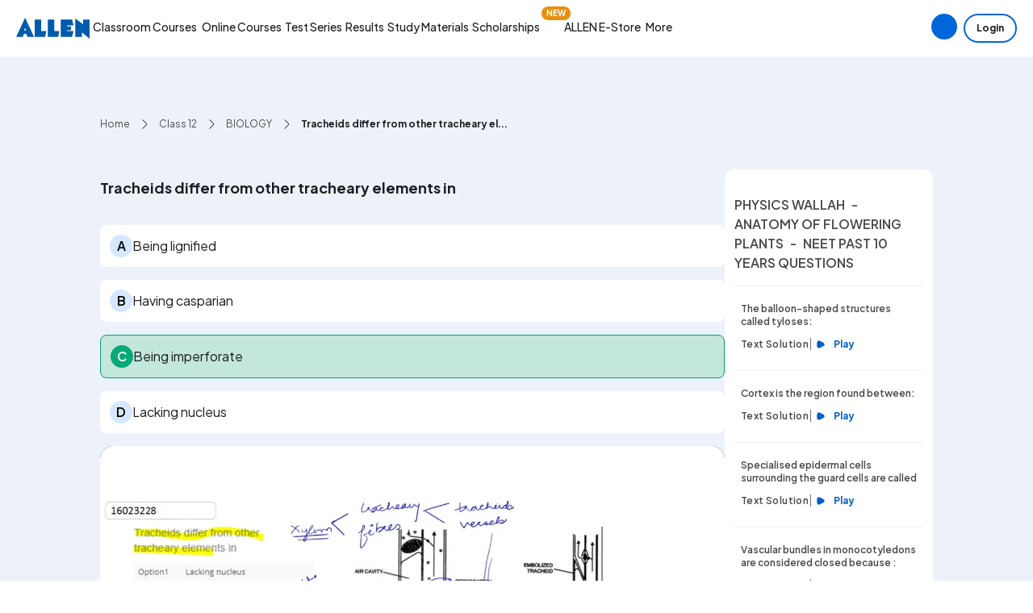

--- FILE ---
content_type: text/javascript
request_url: https://static.allen.in/_next/static/chunks/43603-c0361e3b1d5426d7.js
body_size: 17980
content:
!function(){try{var t="undefined"!=typeof window?window:"undefined"!=typeof global?global:"undefined"!=typeof self?self:{},e=(new t.Error).stack;e&&(t._sentryDebugIds=t._sentryDebugIds||{},t._sentryDebugIds[e]="7382b2b7-5724-4dfc-8d77-8a741d5e93cc",t._sentryDebugIdIdentifier="sentry-dbid-7382b2b7-5724-4dfc-8d77-8a741d5e93cc")}catch(t){}}();"use strict";(self.webpackChunk_N_E=self.webpackChunk_N_E||[]).push([[43603],{12663:(t,e,r)=>{t.exports=r(6862)},79191:t=>{var e=2*Math.PI;function r(t,e,r,a){var s=t*r+e*a;return s>1&&(s=1),s<-1&&(s=-1),(t*a-e*r<0?-1:1)*Math.acos(s)}t.exports=function(t,a,s,n,i,h,l,o,u){var c,m,g,f,p,y,x,d,b,M,A,C,v,w,k,S=Math.sin(u*e/360),N=Math.cos(u*e/360),P=N*(t-s)/2+S*(a-n)/2,L=-S*(t-s)/2+N*(a-n)/2;if(0===P&&0===L||0===l||0===o)return[];var F=P*P/((l=Math.abs(l))*l)+L*L/((o=Math.abs(o))*o);F>1&&(l*=Math.sqrt(F),o*=Math.sqrt(F));var q=(c=l,m=o,g=N*(t-s)/2+S*(a-n)/2,f=-S*(t-s)/2+N*(a-n)/2,p=c*c,y=m*m,x=g*g,(b=p*y-p*(d=f*f)-y*x)<0&&(b=0),b/=p*d+y*x,M=(b=Math.sqrt(b)*(i===h?-1:1))*c/m*f,A=-(b*m)/c*g,w=r(1,0,C=(g-M)/c,v=(f-A)/m),k=r(C,v,(-g-M)/c,(-f-A)/m),0===h&&k>0&&(k-=e),1===h&&k<0&&(k+=e),[N*M-S*A+(t+s)/2,S*M+N*A+(a+n)/2,w,k]),E=[],_=q[2],T=q[3],$=Math.max(Math.ceil(Math.abs(T)/(e/4)),1);T/=$;for(var D=0;D<$;D++)E.push(function(t,e){var r=4/3*Math.tan(e/4),a=Math.cos(t),s=Math.sin(t),n=Math.cos(t+e),i=Math.sin(t+e);return[a,s,a-s*r,s+a*r,n+i*r,i-n*r,n,i]}(_,T)),_+=T;return E.map(function(t){for(var e=0;e<t.length;e+=2){var r=t[e+0],a=t[e+1],s=N*(r*=l)-S*(a*=o),n=S*r+N*a;t[e+0]=s+q[0],t[e+1]=n+q[1]}return t})}},95189:t=>{var e=Math.PI/180;function r(t,e,a){if(!(this instanceof r))return new r(t,e,a);this.rx=t,this.ry=e,this.ax=a}r.prototype.transform=function(t){var r=Math.cos(this.ax*e),a=Math.sin(this.ax*e),s=[this.rx*(t[0]*r+t[2]*a),this.rx*(t[1]*r+t[3]*a),this.ry*(-t[0]*a+t[2]*r),this.ry*(-t[1]*a+t[3]*r)],n=s[0]*s[0]+s[2]*s[2],i=s[1]*s[1]+s[3]*s[3],h=((s[0]-s[3])*(s[0]-s[3])+(s[2]+s[1])*(s[2]+s[1]))*((s[0]+s[3])*(s[0]+s[3])+(s[2]-s[1])*(s[2]-s[1])),l=(n+i)/2;if(h<1e-10*l)return this.rx=this.ry=Math.sqrt(l),this.ax=0,this;var o=s[0]*s[1]+s[2]*s[3],u=l+(h=Math.sqrt(h))/2,c=l-h/2;return this.ax=1e-10>Math.abs(o)&&1e-10>Math.abs(u-i)?90:180*Math.atan(Math.abs(o)>Math.abs(u-i)?(u-n)/o:o/(u-i))/Math.PI,this.ax>=0?(this.rx=Math.sqrt(u),this.ry=Math.sqrt(c)):(this.ax+=90,this.rx=Math.sqrt(c),this.ry=Math.sqrt(u)),this},r.prototype.isDegenerate=function(){return this.rx<1e-10*this.ry||this.ry<1e-10*this.rx},t.exports=r},72216:t=>{function e(){if(!(this instanceof e))return new e;this.queue=[],this.cache=null}e.prototype.matrix=function(t){return 1===t[0]&&0===t[1]&&0===t[2]&&1===t[3]&&0===t[4]&&0===t[5]||(this.cache=null,this.queue.push(t)),this},e.prototype.translate=function(t,e){return(0!==t||0!==e)&&(this.cache=null,this.queue.push([1,0,0,1,t,e])),this},e.prototype.scale=function(t,e){return(1!==t||1!==e)&&(this.cache=null,this.queue.push([t,0,0,e,0,0])),this},e.prototype.rotate=function(t,e,r){var a,s,n;return 0!==t&&(this.translate(e,r),s=Math.cos(a=t*Math.PI/180),n=Math.sin(a),this.queue.push([s,n,-n,s,0,0]),this.cache=null,this.translate(-e,-r)),this},e.prototype.skewX=function(t){return 0!==t&&(this.cache=null,this.queue.push([1,0,Math.tan(t*Math.PI/180),1,0,0])),this},e.prototype.skewY=function(t){return 0!==t&&(this.cache=null,this.queue.push([1,Math.tan(t*Math.PI/180),0,1,0,0])),this},e.prototype.toArray=function(){if(this.cache)return this.cache;if(!this.queue.length)return this.cache=[1,0,0,1,0,0],this.cache;if(this.cache=this.queue[0],1===this.queue.length)return this.cache;for(var t,e,r=1;r<this.queue.length;r++)this.cache=(t=this.cache,e=this.queue[r],[t[0]*e[0]+t[2]*e[1],t[1]*e[0]+t[3]*e[1],t[0]*e[2]+t[2]*e[3],t[1]*e[2]+t[3]*e[3],t[0]*e[4]+t[2]*e[5]+t[4],t[1]*e[4]+t[3]*e[5]+t[5]]);return this.cache},e.prototype.calc=function(t,e,r){var a;return this.queue.length?(this.cache||(this.cache=this.toArray()),[t*(a=this.cache)[0]+e*a[2]+(r?0:a[4]),t*a[1]+e*a[3]+(r?0:a[5])]):[t,e]},t.exports=e},17678:t=>{var e={a:7,c:6,h:1,l:2,m:2,r:4,q:4,s:4,t:2,v:1,z:0},r=[5760,6158,8192,8193,8194,8195,8196,8197,8198,8199,8200,8201,8202,8239,8287,12288,65279];function a(t){return t>=48&&t<=57}function s(t){this.index=0,this.path=t,this.max=t.length,this.result=[],this.param=0,this.err="",this.segmentStart=0,this.data=[]}function n(t){for(var e;t.index<t.max&&(10===(e=t.path.charCodeAt(t.index))||13===e||8232===e||8233===e||32===e||9===e||11===e||12===e||160===e||e>=5760&&r.indexOf(e)>=0);)t.index++}function i(t){a=(r=t.path[t.segmentStart]).toLowerCase();var r,a,s=t.data;if("m"===a&&s.length>2&&(t.result.push([r,s[0],s[1]]),s=s.slice(2),a="l",r="m"===r?"l":"L"),"r"===a)t.result.push([r].concat(s));else for(;s.length>=e[a]&&(t.result.push([r].concat(s.splice(0,e[a]))),e[a]););}t.exports=function(t){var r=new s(t),h=r.max;for(n(r);r.index<h&&!r.err.length;)!function(t){var r,s,h,l,o,u,c=t.max;if(t.segmentStart=t.index,h=(32|(s=t.path.charCodeAt(t.index)))==97,!function(t){switch(32|t){case 109:case 122:case 108:case 104:case 118:case 99:case 115:case 113:case 116:case 97:case 114:return!0}return!1}(s)){t.err="SvgPath: bad command "+t.path[t.index]+" (at pos "+t.index+")";return}if(o=e[t.path[t.index].toLowerCase()],t.index++,n(t),t.data=[],!o){i(t);return}for(l=!1;;){for(u=o;u>0;u--){if(h&&(3===u||4===u)?function(t){var e=t.path.charCodeAt(t.index);if(48===e){t.param=0,t.index++;return}if(49===e){t.param=1,t.index++;return}t.err="SvgPath: arc flag can be 0 or 1 only (at pos "+t.index+")"}(t):function(t){var e,r=t.index,s=r,n=t.max,i=!1,h=!1,l=!1,o=!1;if(s>=n){t.err="SvgPath: missed param (at pos "+s+")";return}if((43===(e=t.path.charCodeAt(s))||45===e)&&(e=++s<n?t.path.charCodeAt(s):0),!a(e)&&46!==e){t.err="SvgPath: param should start with 0..9 or `.` (at pos "+s+")";return}if(46!==e){if(i=48===e,e=++s<n?t.path.charCodeAt(s):0,i&&s<n&&e&&a(e)){t.err="SvgPath: numbers started with `0` such as `09` are illegal (at pos "+r+")";return}for(;s<n&&a(t.path.charCodeAt(s));)s++,h=!0;e=s<n?t.path.charCodeAt(s):0}if(46===e){for(o=!0,s++;a(t.path.charCodeAt(s));)s++,l=!0;e=s<n?t.path.charCodeAt(s):0}if(101===e||69===e){if(o&&!h&&!l){t.err="SvgPath: invalid float exponent (at pos "+s+")";return}if((43===(e=++s<n?t.path.charCodeAt(s):0)||45===e)&&s++,s<n&&a(t.path.charCodeAt(s)))for(;s<n&&a(t.path.charCodeAt(s));)s++;else{t.err="SvgPath: invalid float exponent (at pos "+s+")";return}}t.index=s,t.param=parseFloat(t.path.slice(r,s))+0}(t),t.err.length){i(t);return}t.data.push(t.param),n(t),l=!1,t.index<c&&44===t.path.charCodeAt(t.index)&&(t.index++,n(t),l=!0)}if(!l&&(t.index>=t.max||!((r=t.path.charCodeAt(t.index))>=48&&r<=57||43===r||45===r||46===r)))break}i(t)}(r);return r.result.length&&(0>"mM".indexOf(r.result[0][0])?(r.err="SvgPath: string should start with `M` or `m`",r.result=[]):r.result[0][0]="M"),{err:r.err,segments:r.result}}},6862:(t,e,r)=>{var a=r(17678),s=r(70147),n=r(72216),i=r(79191),h=r(95189);function l(t){if(!(this instanceof l))return new l(t);var e=a(t);this.segments=e.segments,this.err=e.err,this.__stack=[]}l.from=function(t){if("string"==typeof t)return new l(t);if(t instanceof l){var e=new l("");return e.err=t.err,e.segments=t.segments.map(function(t){return t.slice()}),e.__stack=t.__stack.map(function(t){return n().matrix(t.toArray())}),e}throw Error("SvgPath.from: invalid param type "+t)},l.prototype.__matrix=function(t){var e,r=this;t.queue.length&&this.iterate(function(a,s,n,i){var l,o,u,c;switch(a[0]){case"v":o=0===(l=t.calc(0,a[1],!0))[0]?["v",l[1]]:["l",l[0],l[1]];break;case"V":o=(l=t.calc(n,a[1],!1))[0]===t.calc(n,i,!1)[0]?["V",l[1]]:["L",l[0],l[1]];break;case"h":o=0===(l=t.calc(a[1],0,!0))[1]?["h",l[0]]:["l",l[0],l[1]];break;case"H":o=(l=t.calc(a[1],i,!1))[1]===t.calc(n,i,!1)[1]?["H",l[0]]:["L",l[0],l[1]];break;case"a":case"A":var m=t.toArray(),g=h(a[1],a[2],a[3]).transform(m);if(m[0]*m[3]-m[1]*m[2]<0&&(a[5]=a[5]?"0":"1"),l=t.calc(a[6],a[7],"a"===a[0]),"A"===a[0]&&a[6]===n&&a[7]===i||"a"===a[0]&&0===a[6]&&0===a[7]){o=["a"===a[0]?"l":"L",l[0],l[1]];break}o=g.isDegenerate()?["a"===a[0]?"l":"L",l[0],l[1]]:[a[0],g.rx,g.ry,g.ax,a[4],a[5],l[0],l[1]];break;case"m":c=s>0,o=["m",(l=t.calc(a[1],a[2],c))[0],l[1]];break;default:for(e=1,o=[u=a[0]],c=u.toLowerCase()===u;e<a.length;e+=2)l=t.calc(a[e],a[e+1],c),o.push(l[0],l[1])}r.segments[s]=o},!0)},l.prototype.__evaluateStack=function(){var t,e;if(this.__stack.length){if(1===this.__stack.length){this.__matrix(this.__stack[0]),this.__stack=[];return}for(t=n(),e=this.__stack.length;--e>=0;)t.matrix(this.__stack[e].toArray());this.__matrix(t),this.__stack=[]}},l.prototype.toString=function(){var t="",e="",r=!1;this.__evaluateStack();for(var a=0,s=this.segments.length;a<s;a++){var n=this.segments[a],i=n[0];i!==e||"m"===i||"M"===i?("m"===i&&"z"===e&&(t+=" "),t+=i,r=!1):r=!0;for(var h=1;h<n.length;h++){var l=n[h];1===h?r&&l>=0&&(t+=" "):l>=0&&(t+=" "),t+=l}e=i}return t},l.prototype.translate=function(t,e){return this.__stack.push(n().translate(t,e||0)),this},l.prototype.scale=function(t,e){return this.__stack.push(n().scale(t,e||0===e?e:t)),this},l.prototype.rotate=function(t,e,r){return this.__stack.push(n().rotate(t,e||0,r||0)),this},l.prototype.skewX=function(t){return this.__stack.push(n().skewX(t)),this},l.prototype.skewY=function(t){return this.__stack.push(n().skewY(t)),this},l.prototype.matrix=function(t){return this.__stack.push(n().matrix(t)),this},l.prototype.transform=function(t){return t.trim()&&this.__stack.push(s(t)),this},l.prototype.round=function(t){var e,r=0,a=0,s=0,n=0;return t=t||0,this.__evaluateStack(),this.segments.forEach(function(i){var h=i[0].toLowerCase()===i[0];switch(i[0]){case"H":case"h":h&&(i[1]+=s),s=i[1]-i[1].toFixed(t),i[1]=+i[1].toFixed(t);return;case"V":case"v":h&&(i[1]+=n),n=i[1]-i[1].toFixed(t),i[1]=+i[1].toFixed(t);return;case"Z":case"z":s=r,n=a;return;case"M":case"m":h&&(i[1]+=s,i[2]+=n),s=i[1]-i[1].toFixed(t),n=i[2]-i[2].toFixed(t),r=s,a=n,i[1]=+i[1].toFixed(t),i[2]=+i[2].toFixed(t);return;case"A":case"a":h&&(i[6]+=s,i[7]+=n),s=i[6]-i[6].toFixed(t),n=i[7]-i[7].toFixed(t),i[1]=+i[1].toFixed(t),i[2]=+i[2].toFixed(t),i[3]=+i[3].toFixed(t+2),i[6]=+i[6].toFixed(t),i[7]=+i[7].toFixed(t);return;default:e=i.length,h&&(i[e-2]+=s,i[e-1]+=n),s=i[e-2]-i[e-2].toFixed(t),n=i[e-1]-i[e-1].toFixed(t),i.forEach(function(e,r){r&&(i[r]=+i[r].toFixed(t))});return}}),this},l.prototype.iterate=function(t,e){var r,a,s,n=this.segments,i={},h=!1,l=0,o=0,u=0,c=0;if(e||this.__evaluateStack(),n.forEach(function(e,r){var a=t(e,r,l,o);Array.isArray(a)&&(i[r]=a,h=!0);var s=e[0]===e[0].toLowerCase();switch(e[0]){case"m":case"M":l=e[1]+(s?l:0),o=e[2]+(s?o:0),u=l,c=o;return;case"h":case"H":l=e[1]+(s?l:0);return;case"v":case"V":o=e[1]+(s?o:0);return;case"z":case"Z":l=u,o=c;return;default:l=e[e.length-2]+(s?l:0),o=e[e.length-1]+(s?o:0)}}),!h)return this;for(r=0,s=[];r<n.length;r++)if(void 0!==i[r])for(a=0;a<i[r].length;a++)s.push(i[r][a]);else s.push(n[r]);return this.segments=s,this},l.prototype.abs=function(){return this.iterate(function(t,e,r,a){var s,n=t[0],i=n.toUpperCase();if(n!==i)switch(t[0]=i,n){case"v":t[1]+=a;return;case"a":t[6]+=r,t[7]+=a;return;default:for(s=1;s<t.length;s++)t[s]+=s%2?r:a}},!0),this},l.prototype.rel=function(){return this.iterate(function(t,e,r,a){var s,n=t[0],i=n.toLowerCase();if(n!==i&&(0!==e||"M"!==n))switch(t[0]=i,n){case"V":t[1]-=a;return;case"A":t[6]-=r,t[7]-=a;return;default:for(s=1;s<t.length;s++)t[s]-=s%2?r:a}},!0),this},l.prototype.unarc=function(){return this.iterate(function(t,e,r,a){var s,n,h,l=[],o=t[0];return"A"!==o&&"a"!==o?null:("a"===o?(n=r+t[6],h=a+t[7]):(n=t[6],h=t[7]),0===(s=i(r,a,n,h,t[4],t[5],t[1],t[2],t[3])).length)?[["a"===t[0]?"l":"L",t[6],t[7]]]:(s.forEach(function(t){l.push(["C",t[2],t[3],t[4],t[5],t[6],t[7]])}),l)}),this},l.prototype.unshort=function(){var t,e,r,a,s,n=this.segments;return this.iterate(function(i,h,l,o){var u,c=i[0],m=c.toUpperCase();h&&("T"===m?(u="t"===c,"Q"===(r=n[h-1])[0]?(t=r[1]-l,e=r[2]-o):"q"===r[0]?(t=r[1]-r[3],e=r[2]-r[4]):(t=0,e=0),a=-t,s=-e,u||(a+=l,s+=o),n[h]=[u?"q":"Q",a,s,i[1],i[2]]):"S"===m&&(u="s"===c,"C"===(r=n[h-1])[0]?(t=r[3]-l,e=r[4]-o):"c"===r[0]?(t=r[3]-r[5],e=r[4]-r[6]):(t=0,e=0),a=-t,s=-e,u||(a+=l,s+=o),n[h]=[u?"c":"C",a,s,i[1],i[2],i[3],i[4]]))}),this},t.exports=l},70147:(t,e,r)=>{var a=r(72216),s={matrix:!0,scale:!0,rotate:!0,translate:!0,skewX:!0,skewY:!0},n=/\s*(matrix|translate|scale|rotate|skewX|skewY)\s*\(\s*(.+?)\s*\)[\s,]*/,i=/[\s,]+/;t.exports=function(t){var e,r,h=new a;return t.split(n).forEach(function(t){if(t.length){if(void 0!==s[t]){e=t;return}switch(r=t.split(i).map(function(t){return+t||0}),e){case"matrix":6===r.length&&h.matrix(r);return;case"scale":1===r.length?h.scale(r[0],r[0]):2===r.length&&h.scale(r[0],r[1]);return;case"rotate":1===r.length?h.rotate(r[0],0,0):3===r.length&&h.rotate(r[0],r[1],r[2]);return;case"translate":1===r.length?h.translate(r[0],0):2===r.length&&h.translate(r[0],r[1]);return;case"skewX":1===r.length&&h.skewX(r[0]);return;case"skewY":1===r.length&&h.skewY(r[0]);return}}}),h}},66179:(t,e,r)=>{r.d(e,{W:()=>a});let a={white:{100:"#FFFFFF"},grey:{50:"#EDF2FA",100:"#F7F9FF",200:"#DCDCDC",225:"#E6E6E6",250:"#D1D1D1",275:"#BCBDBD",300:"#C6C8CC",400:"#757575",450:"#848484",475:"#424547",500:"#494A4A",600:"#383838",700:"#292929",775:"#2E2E2E",800:"#212121",850:"#1E1E22",875:"#1C1D1D",900:"#0F0F0F"},blue:{100:"#D5E8FF",250:"#809BC9",300:"#3592FD",400:"#025FCA",500:"#0266DA",600:"#0f99fa",650:"#00a7d1",700:"#267C96",800:"#4949EE"},green:{100:"#C3E7DC",200:"#35B58E",250:"#00B17C",275:"#009C6E",300:"#0ACB7E",400:"#0AA978",450:"#71ba42",500:"#00875E",600:"#089B6E",700:"#04CA8F",800:"#004A34"},red:{100:"#FFDCDC",200:"#EA001F",300:"#E80220",350:"#f3402c",400:"#FA2946",500:"#C7001B",600:"#510D0D"},orange:{100:"#FFE7C5",200:"#FFAB2E",300:"#f3811b",350:"#ff9e2d",400:"#F66A05",500:"#E8900E",600:"#A86500",700:"#A54703",800:"#302A1F"},purple:{350:"#2E3357",400:"#AD69E8",450:"#7d70e5",500:"#8600fb"},teal:{500:"#267C96"},pink:{400:"#dc2dcc",500:"#D93C75",600:"#de2c7b"},yellow:{300:"#e8c504",400:"#f3811b"},transparent:{100:"rgba(0, 0, 0, 0.10)",150:"rgba(15, 15, 15, 0.10)",175:"rgba(237, 242, 250, 0.10)",200:"rgba(0, 0, 0, 0.12)",250:"rgba(15, 15, 15, 0.20)",275:"rgba(255, 255, 255, 0.20)",300:"rgba(0, 0, 0, 0.20)",350:"rgba(255, 255, 255, 0.30)",400:"rgba(0, 0, 0, 0.30)",450:"rgba(255, 255, 255, 0.50)",500:"rgba(15, 15, 15, 0.40)",600:"rgba(0, 0, 0, 0.50)",650:"rgba(237, 242, 250, 0.40)",700:"rgba(0, 0, 0, 0.62)",725:"rgba(0, 0, 0, 0.70)",750:"rgba(237, 242, 250, 0.50)",800:"rgba(237, 242, 250, 0.60)",825:"rgba(30, 30, 34, 0.60)",850:"rgba(237, 242, 250, 0.70)",900:"rgba(0, 0, 0, 0.82)"}}},29453:(t,e,r)=>{r.d(e,{J:()=>i});var a=r(12663);function s(t){let e=Math.min(t[0],t[2]),r=Math.max(t[0],t[2]);if(t[1]>=t[0]?t[2]>=t[1]:t[2]<=t[1])return[e,r];let a=(t[0]*t[2]-t[1]*t[1])/(t[0]-2*t[1]+t[2]);return a<e?[a,r]:[e,a]}function n(t){let e=t[0]-3*t[1]+3*t[2]-t[3];if(1e-8>Math.abs(e))return t[0]===t[3]&&t[0]===t[1]?[t[0],t[3]]:s([t[0],-.5*t[0]+1.5*t[1],t[0]-3*t[1]+3*t[2]]);let r=-t[0]*t[2]+t[0]*t[3]-t[1]*t[2]-t[1]*t[3]+t[1]*t[1]+t[2]*t[2];if(r<=0)return[Math.min(t[0],t[3]),Math.max(t[0],t[3])];let a=Math.sqrt(r),n=Math.min(t[0],t[3]),i=Math.max(t[0],t[3]),h=t[0]-2*t[1]+t[2];for(let r=(h+a)/e,s=1;s<=2;r=(h-a)/e,s++)if(r>0&&r<1){let e=t[0]*(1-r)*(1-r)*(1-r)+3*t[1]*(1-r)*(1-r)*r+3*t[2]*(1-r)*r*r+t[3]*r*r*r;e<n&&(n=e),e>i&&(i=e)}return[n,i]}function i(t){let e=[1/0,1/0],r=[-1/0,-1/0];return a.from(t).abs().unarc().unshort().iterate((t,a,i,h)=>{switch(t[0]){case"M":case"L":e[0]>t[1]&&(e[0]=t[1]),e[1]>t[2]&&(e[1]=t[2]),r[0]<t[1]&&(r[0]=t[1]),r[1]<t[2]&&(r[1]=t[2]);break;case"H":e[0]>t[1]&&(e[0]=t[1]),r[0]<t[1]&&(r[0]=t[1]);break;case"V":e[1]>t[1]&&(e[1]=t[1]),r[1]<t[1]&&(r[1]=t[1]);break;case"C":{let a=n([i,t[1],t[3],t[5]]);e[0]>a[0]&&(e[0]=a[0]),r[0]<a[1]&&(r[0]=a[1]);let s=n([h,t[2],t[4],t[6]]);e[1]>s[0]&&(e[1]=s[0]),r[1]<s[1]&&(r[1]=s[1]);break}case"Q":{let a=s([i,t[1],t[3]]);e[0]>a[0]&&(e[0]=a[0]),r[0]<a[1]&&(r[0]=a[1]);let n=s([h,t[2],t[4]]);e[1]>n[0]&&(e[1]=n[0]),r[1]<n[1]&&(r[1]=n[1])}}},!0),[e[0],e[1],r[0],r[1]]}},84697:(t,e,r)=>{r.d(e,{Ay:()=>ec});var a=Object.defineProperty,s=(t,e,r)=>e in t?a(t,e,{enumerable:!0,configurable:!0,writable:!0,value:r}):t[e]=r,n=(t,e,r)=>s(t,"symbol"!=typeof e?e+"":e,r);let i={a:1,b:0,c:0,d:1,e:0,f:0,m11:1,m12:0,m13:0,m14:0,m21:0,m22:1,m23:0,m24:0,m31:0,m32:0,m33:1,m34:0,m41:0,m42:0,m43:0,m44:1,is2D:!0,isIdentity:!0},h=t=>(t instanceof Float64Array||t instanceof Float32Array||Array.isArray(t)&&t.every(t=>"number"==typeof t))&&[6,16].some(e=>t.length===e),l=t=>t instanceof DOMMatrix||t instanceof A||"object"==typeof t&&Object.keys(i).every(e=>t&&e in t),o=t=>{let e=new A,r=Array.from(t);if(!h(r))throw TypeError(`CSSMatrix: "${r.join(",")}" must be an array with 6/16 numbers.`);if(16===r.length){let[t,a,s,n,i,h,l,o,u,c,m,g,f,p,y,x]=r;e.m11=t,e.a=t,e.m21=i,e.c=i,e.m31=u,e.m41=f,e.e=f,e.m12=a,e.b=a,e.m22=h,e.d=h,e.m32=c,e.m42=p,e.f=p,e.m13=s,e.m23=l,e.m33=m,e.m43=y,e.m14=n,e.m24=o,e.m34=g,e.m44=x}else if(6===r.length){let[t,a,s,n,i,h]=r;e.m11=t,e.a=t,e.m12=a,e.b=a,e.m21=s,e.c=s,e.m22=n,e.d=n,e.m41=i,e.e=i,e.m42=h,e.f=h}return e},u=t=>{if(l(t))return o([t.m11,t.m12,t.m13,t.m14,t.m21,t.m22,t.m23,t.m24,t.m31,t.m32,t.m33,t.m34,t.m41,t.m42,t.m43,t.m44]);throw TypeError(`CSSMatrix: "${JSON.stringify(t)}" is not a DOMMatrix / CSSMatrix / JSON compatible object.`)},c=t=>{if("string"!=typeof t)throw TypeError(`CSSMatrix: "${JSON.stringify(t)}" is not a string.`);let e=String(t).replace(/\s/g,""),r=new A,a=`CSSMatrix: invalid transform string "${t}"`;return e.split(")").filter(t=>t).forEach(t=>{let[e,s]=t.split("(");if(!s)throw TypeError(a);let n=s.split(",").map(t=>t.includes("rad")?parseFloat(t)*(180/Math.PI):parseFloat(t)),[i,h,l,u]=n,c=[i,h,l],m=[i,h,l,u];if("perspective"===e&&i&&[h,l].every(t=>void 0===t))r.m34=-1/i;else if(e.includes("matrix")&&[6,16].includes(n.length)&&n.every(t=>!Number.isNaN(+t))){let t=n.map(t=>1e-6>Math.abs(t)?0:t);r=r.multiply(o(t))}else if("translate3d"===e&&c.every(t=>!Number.isNaN(+t)))r=r.translate(i,h,l);else if("translate"===e&&i&&void 0===l)r=r.translate(i,h||0,0);else if("rotate3d"===e&&m.every(t=>!Number.isNaN(+t))&&u)r=r.rotateAxisAngle(i,h,l,u);else if("rotate"===e&&i&&[h,l].every(t=>void 0===t))r=r.rotate(0,0,i);else if("scale3d"===e&&c.every(t=>!Number.isNaN(+t))&&c.some(t=>1!==t))r=r.scale(i,h,l);else if("scale"!==e||Number.isNaN(i)||1===i&&1===h||void 0!==l){if("skew"===e&&(i||!Number.isNaN(i)&&h)&&void 0===l)r=r.skew(i,h||0);else if(["translate","rotate","scale","skew"].some(t=>e.includes(t))&&/[XYZ]/.test(e)&&i&&[h,l].every(t=>void 0===t)){if("skewX"===e||"skewY"===e)r=r[e](i);else{let t=e.replace(/[XYZ]/,""),a=["X","Y","Z"].indexOf(e.replace(t,"")),s="scale"===t?1:0,n=[0===a?i:s,1===a?i:s,2===a?i:s];r=r[t](...n)}}else throw TypeError(a)}else{let t=Number.isNaN(+h)?i:h;r=r.scale(i,t,1)}}),r},m=(t,e)=>e?[t.a,t.b,t.c,t.d,t.e,t.f]:[t.m11,t.m12,t.m13,t.m14,t.m21,t.m22,t.m23,t.m24,t.m31,t.m32,t.m33,t.m34,t.m41,t.m42,t.m43,t.m44],g=(t,e,r)=>{let a=new A;return a.m41=t,a.e=t,a.m42=e,a.f=e,a.m43=r,a},f=(t,e,r)=>{let a=new A,s=Math.PI/180,n=t*s,i=e*s,h=r*s,l=Math.cos(n),o=-Math.sin(n),u=Math.cos(i),c=-Math.sin(i),m=Math.cos(h),g=-Math.sin(h),f=u*m,p=-u*g;a.m11=f,a.a=f,a.m12=p,a.b=p,a.m13=c;let y=o*c*m+l*g;a.m21=y,a.c=y;let x=l*m-o*c*g;return a.m22=x,a.d=x,a.m23=-o*u,a.m31=o*g-l*c*m,a.m32=o*m+l*c*g,a.m33=l*u,a},p=(t,e,r,a)=>{let s=new A,n=Math.sqrt(t*t+e*e+r*r);if(0===n)return s;let i=t/n,h=e/n,l=r/n,o=Math.PI/360*a,u=Math.sin(o),c=Math.cos(o),m=u*u,g=i*i,f=h*h,p=l*l,y=1-2*(f+p)*m;s.m11=y,s.a=y;let x=2*(i*h*m+l*u*c);s.m12=x,s.b=x,s.m13=2*(i*l*m-h*u*c);let d=2*(h*i*m-l*u*c);s.m21=d,s.c=d;let b=1-2*(p+g)*m;return s.m22=b,s.d=b,s.m23=2*(h*l*m+i*u*c),s.m31=2*(l*i*m+h*u*c),s.m32=2*(l*h*m-i*u*c),s.m33=1-2*(g+f)*m,s},y=(t,e,r)=>{let a=new A;return a.m11=t,a.a=t,a.m22=e,a.d=e,a.m33=r,a},x=(t,e)=>{let r=new A;if(t){let e=Math.tan(t*Math.PI/180);r.m21=e,r.c=e}if(e){let t=Math.tan(e*Math.PI/180);r.m12=t,r.b=t}return r},d=t=>x(t,0),b=t=>x(0,t),M=(t,e)=>{let r=e.m11*t.m11+e.m12*t.m21+e.m13*t.m31+e.m14*t.m41,a=e.m11*t.m12+e.m12*t.m22+e.m13*t.m32+e.m14*t.m42,s=e.m11*t.m13+e.m12*t.m23+e.m13*t.m33+e.m14*t.m43,n=e.m11*t.m14+e.m12*t.m24+e.m13*t.m34+e.m14*t.m44,i=e.m21*t.m11+e.m22*t.m21+e.m23*t.m31+e.m24*t.m41,h=e.m21*t.m12+e.m22*t.m22+e.m23*t.m32+e.m24*t.m42,l=e.m21*t.m13+e.m22*t.m23+e.m23*t.m33+e.m24*t.m43,u=e.m21*t.m14+e.m22*t.m24+e.m23*t.m34+e.m24*t.m44,c=e.m31*t.m11+e.m32*t.m21+e.m33*t.m31+e.m34*t.m41,m=e.m31*t.m12+e.m32*t.m22+e.m33*t.m32+e.m34*t.m42,g=e.m31*t.m13+e.m32*t.m23+e.m33*t.m33+e.m34*t.m43,f=e.m31*t.m14+e.m32*t.m24+e.m33*t.m34+e.m34*t.m44,p=e.m41*t.m11+e.m42*t.m21+e.m43*t.m31+e.m44*t.m41;return o([r,a,s,n,i,h,l,u,c,m,g,f,p,e.m41*t.m12+e.m42*t.m22+e.m43*t.m32+e.m44*t.m42,e.m41*t.m13+e.m42*t.m23+e.m43*t.m33+e.m44*t.m43,e.m41*t.m14+e.m42*t.m24+e.m43*t.m34+e.m44*t.m44])};class A{constructor(t){return this.a=1,this.b=0,this.c=0,this.d=1,this.e=0,this.f=0,this.m11=1,this.m12=0,this.m13=0,this.m14=0,this.m21=0,this.m22=1,this.m23=0,this.m24=0,this.m31=0,this.m32=0,this.m33=1,this.m34=0,this.m41=0,this.m42=0,this.m43=0,this.m44=1,t?this.setMatrixValue(t):this}get isIdentity(){return 1===this.m11&&0===this.m12&&0===this.m13&&0===this.m14&&0===this.m21&&1===this.m22&&0===this.m23&&0===this.m24&&0===this.m31&&0===this.m32&&1===this.m33&&0===this.m34&&0===this.m41&&0===this.m42&&0===this.m43&&1===this.m44}get is2D(){return 0===this.m31&&0===this.m32&&1===this.m33&&0===this.m34&&0===this.m43&&1===this.m44}setMatrixValue(t){return"string"==typeof t&&t.length&&"none"!==t?c(t):Array.isArray(t)||t instanceof Float64Array||t instanceof Float32Array?o(t):"object"==typeof t?u(t):this}toFloat32Array(t){return Float32Array.from(m(this,t))}toFloat64Array(t){return Float64Array.from(m(this,t))}toString(){let{is2D:t}=this,e=this.toFloat64Array(t).join(", ");return`${t?"matrix":"matrix3d"}(${e})`}toJSON(){let{is2D:t,isIdentity:e}=this;return{...this,is2D:t,isIdentity:e}}multiply(t){return M(this,t)}translate(t,e,r){let a=e,s=r;return typeof a>"u"&&(a=0),typeof s>"u"&&(s=0),M(this,g(t,a,s))}scale(t,e,r){let a=e,s=r;return typeof a>"u"&&(a=t),typeof s>"u"&&(s=1),M(this,y(t,a,s))}rotate(t,e,r){let a=t,s=e||0,n=r||0;return"number"==typeof t&&typeof e>"u"&&typeof r>"u"&&(n=a,a=0,s=0),M(this,f(a,s,n))}rotateAxisAngle(t,e,r,a){if([t,e,r,a].some(t=>Number.isNaN(+t)))throw TypeError("CSSMatrix: expecting 4 values");return M(this,p(t,e,r,a))}skewX(t){return M(this,d(t))}skewY(t){return M(this,b(t))}skew(t,e){return M(this,x(t,e))}transformPoint(t){let e=this.m11*t.x+this.m21*t.y+this.m31*t.z+this.m41*t.w,r=this.m12*t.x+this.m22*t.y+this.m32*t.z+this.m42*t.w,a=this.m13*t.x+this.m23*t.y+this.m33*t.z+this.m43*t.w,s=this.m14*t.x+this.m24*t.y+this.m34*t.z+this.m44*t.w;return t instanceof DOMPoint?new DOMPoint(e,r,a,s):{x:e,y:r,z:a,w:s}}}n(A,"Translate",g),n(A,"Rotate",f),n(A,"RotateAxisAngle",p),n(A,"Scale",y),n(A,"SkewX",d),n(A,"SkewY",b),n(A,"Skew",x),n(A,"Multiply",M),n(A,"fromArray",o),n(A,"fromMatrix",u),n(A,"fromString",c),n(A,"toArray",m),n(A,"isCompatibleArray",h),n(A,"isCompatibleObject",l);var C=(t,e,r)=>{let[a,s]=t,[n,i]=e;return[a+(n-a)*r,s+(i-s)*r]},v=(t,e)=>Math.sqrt((t[0]-e[0])*(t[0]-e[0])+(t[1]-e[1])*(t[1]-e[1])),w=(t,e,r,a)=>v([t,e],[r,a]),k=(t,e,r,a,s)=>{let n={x:t,y:e};if("number"==typeof s){let i=v([t,e],[r,a]);if(s<=0)n={x:t,y:e};else if(s>=i)n={x:r,y:a};else{let[h,l]=C([t,e],[r,a],s/i);n={x:h,y:l}}}return n},S=(t,e,r,a)=>{let{min:s,max:n}=Math;return[s(t,r),s(e,a),n(t,r),n(e,a)]},N={getLineBBox:S,getLineLength:w,getPointAtLineLength:k},P=(t,e,r)=>{let a=r/2;return Math.abs(Math.sqrt(t**2*Math.sin(a)**2+e**2*Math.cos(a)**2)*r)},L=(t,e,r,a,s,n)=>{let{sin:i,cos:h}=Math,l=h(s),o=i(s),u=r*h(n),c=a*i(n);return[t+l*u-o*c,e+o*u+l*c]},F=(t,e)=>{let{x:r,y:a}=t,{x:s,y:n}=e,i=Math.sqrt((r**2+a**2)*(s**2+n**2));return(r*n-a*s<0?-1:1)*Math.acos((r*s+a*n)/i)},q=(t,e,r,a,s,n,i,h,l)=>{let{abs:o,sin:u,cos:c,sqrt:m,PI:g}=Math,f=o(r),p=o(a),y=(s%360+360)%360*(g/180);if(t===h&&e===l)return{rx:f,ry:p,startAngle:0,endAngle:0,center:{x:h,y:l}};if(0===f||0===p)return{rx:f,ry:p,startAngle:0,endAngle:0,center:{x:(h+t)/2,y:(l+e)/2}};let x=(t-h)/2,d=(e-l)/2,b={x:c(y)*x+u(y)*d,y:-u(y)*x+c(y)*d},M=b.x**2/f**2+b.y**2/p**2;M>1&&(f*=m(M),p*=m(M));let A=(f**2*p**2-f**2*b.y**2-p**2*b.x**2)/(f**2*b.y**2+p**2*b.x**2),C=(n!==i?1:-1)*m(A=A<0?0:A),v={x:C*(f*b.y/p),y:C*(-(p*b.x)/f)},w={x:c(y)*v.x-u(y)*v.y+(t+h)/2,y:u(y)*v.x+c(y)*v.y+(e+l)/2},k={x:(b.x-v.x)/f,y:(b.y-v.y)/p},S=F({x:1,y:0},k),N=F(k,{x:(-b.x-v.x)/f,y:(-b.y-v.y)/p});!i&&N>0?N-=2*g:i&&N<0&&(N+=2*g);let P=S+(N%=2*g);return{center:w,startAngle:S,endAngle:P,rx:f,ry:p}},E=(t,e,r,a,s,n,i,h,l)=>{let{rx:o,ry:u,startAngle:c,endAngle:m}=q(t,e,r,a,s,n,i,h,l);return P(o,u,m-c)},_=(t,e,r,a,s,n,i,h,l,o)=>{let u={x:t,y:e},{center:c,rx:m,ry:g,startAngle:f,endAngle:p}=q(t,e,r,a,s,n,i,h,l);if("number"==typeof o){let r=P(m,g,p-f);if(o<=0)u={x:t,y:e};else if(o>=r)u={x:h,y:l};else{if(t===h&&e===l)return{x:h,y:l};if(0===m||0===g)return k(t,e,h,l,o);let{PI:a,cos:n,sin:i}=Math,y=(s%360+360)%360*(a/180),x=f+o/r*(p-f),d=m*n(x),b=g*i(x);u={x:n(y)*d-i(y)*b+c.x,y:i(y)*d+n(y)*b+c.y}}}return u},T=(t,e,r,a,s,n,i,h,l)=>{let{center:o,rx:u,ry:c,startAngle:m,endAngle:g}=q(t,e,r,a,s,n,i,h,l),f=g-m,{min:p,max:y,tan:x,atan2:d,PI:b}=Math,{x:M,y:A}=o,C=s*b/180,v=x(C),w=d(-c*v,u),k=d(c,u*v),S=[h],N=[l],P=p(t,h),F=y(t,h),E=p(e,l),_=y(e,l),T=L(M,A,u,c,C,g-1e-5*f),$=L(M,A,u,c,C,g-.99999*f);if(T[0]>F||$[0]>F){let t=L(M,A,u,c,C,w);S.push(t[0]),N.push(t[1])}if(T[0]<P||$[0]<P){let t=L(M,A,u,c,C,w+b);S.push(t[0]),N.push(t[1])}if(T[1]<E||$[1]<E){let t=L(M,A,u,c,C,k+b);S.push(t[0]),N.push(t[1])}if(T[1]>_||$[1]>_){let t=L(M,A,u,c,C,k);S.push(t[0]),N.push(t[1])}return P=p.apply([],S),[P,E=p.apply([],N),F=y.apply([],S),_=y.apply([],N)]},$={angleBetween:F,arcLength:P,arcPoint:L,getArcBBox:T,getArcLength:E,getArcProps:q,getPointAtArcLength:_},D=[-.06405689286260563,.06405689286260563,-.1911188674736163,.1911188674736163,-.3150426796961634,.3150426796961634,-.4337935076260451,.4337935076260451,-.5454214713888396,.5454214713888396,-.6480936519369755,.6480936519369755,-.7401241915785544,.7401241915785544,-.820001985973903,.820001985973903,-.8864155270044011,.8864155270044011,-.9382745520027328,.9382745520027328,-.9747285559713095,.9747285559713095,-.9951872199970213,.9951872199970213],I=[.12793819534675216,.12793819534675216,.1258374563468283,.1258374563468283,.12167047292780339,.12167047292780339,.1155056680537256,.1155056680537256,.10744427011596563,.10744427011596563,.09761865210411388,.09761865210411388,.08619016153195327,.08619016153195327,.0733464814110803,.0733464814110803,.05929858491543678,.05929858491543678,.04427743881741981,.04427743881741981,.028531388628933663,.028531388628933663,.0123412297999872,.0123412297999872],V=t=>{let e=[];for(let r=t,a=r.length,s=a-1;a>1;a-=1,s-=1){let t=[];for(let e=0;e<s;e+=1)t.push({x:s*(r[e+1].x-r[e].x),y:s*(r[e+1].y-r[e].y),t:0});e.push(t),r=t}return e},z=(t,e)=>{if(0===e)return t[0].t=0,t[0];let r=t.length-1;if(1===e)return t[r].t=1,t[r];let a=1-e,s=t;if(0===r)return t[0].t=e,t[0];if(1===r)return{x:a*s[0].x+e*s[1].x,y:a*s[0].y+e*s[1].y,t:e};let n=a*a,i=e*e,h=0,l=0,o=0,u=0;return 2===r?(s=[s[0],s[1],s[2],{x:0,y:0}],h=n,l=a*e*2,o=i):3===r&&(h=n*a,l=n*e*3,o=a*i*3,u=e*i),{x:h*s[0].x+l*s[1].x+o*s[2].x+u*s[3].x,y:h*s[0].y+l*s[1].y+o*s[2].y+u*s[3].y,t:e}},B=(t,e)=>{let r=t(e);return Math.sqrt(r.x*r.x+r.y*r.y)},O=t=>{let e=D.length,r=0;for(let a=0,s;a<e;a++)s=.5*D[a]+.5,r+=I[a]*B(t,s);return .5*r},Q=t=>{let e=[];for(let r=0,a=t.length;r<a;r+=2)e.push({x:t[r],y:t[r+1]});let r=V(e);return O(t=>z(r[0],t))},j=([t,e,r])=>{let a=Math.min(t,r),s=Math.max(t,r);if(e>=t?r>=e:r<=e)return[a,s];let n=(t*r-e*e)/(t-2*e+r);return n<a?[n,s]:[a,n]},Z=([t,e,r,a])=>{let s=t-3*e+3*r-a;if(1e-8>Math.abs(s))return t===a&&t===e?[t,a]:j([t,-.5*t+1.5*e,t-3*e+3*r]);let n=-t*r+t*a-e*r-e*a+e*e+r*r;if(n<=0)return[Math.min(t,a),Math.max(t,a)];let i=Math.sqrt(n),h=Math.min(t,a),l=Math.max(t,a),o=t-2*e+r;for(let n=(o+i)/s,u=1;u<=2;n=(o-i)/s,u++)if(n>0&&n<1){let s=t*(1-n)*(1-n)*(1-n)+3*e*(1-n)*(1-n)*n+3*r*(1-n)*n*n+a*n*n*n;s<h&&(h=s),s>l&&(l=s)}return[h,l]},X={bezierLength:O,calculateBezier:B,CBEZIER_MINMAX_EPSILON:1e-8,computeBezier:z,Cvalues:I,deriveBezier:V,getBezierLength:Q,minmaxC:Z,minmaxQ:j,Tvalues:D},H=([t,e,r,a,s,n,i,h],l)=>{let o=1-l;return{x:o**3*t+3*o**2*l*r+3*o*l**2*s+l**3*i,y:o**3*e+3*o**2*l*a+3*o*l**2*n+l**3*h}},Y=(t,e,r,a,s,n,i,h)=>Q([t,e,r,a,s,n,i,h]),U=(t,e,r,a,s,n,i,h,l)=>{let o={x:t,y:e};if("number"==typeof l){let u=Q([t,e,r,a,s,n,i,h]);l<=0||(o=l>=u?{x:i,y:h}:H([t,e,r,a,s,n,i,h],l/u))}return o},R=(t,e,r,a,s,n,i,h)=>{let l=Z([t,r,s,i]),o=Z([e,a,n,h]);return[l[0],o[0],l[1],o[1]]},G={getCubicBBox:R,getCubicLength:Y,getPointAtCubicLength:U,getPointAtCubicSegmentLength:H},J=([t,e,r,a,s,n],i)=>{let h=1-i;return{x:h**2*t+2*h*i*r+i**2*s,y:h**2*e+2*h*i*a+i**2*n}},W=(t,e,r,a,s,n)=>Q([t,e,r,a,s,n]),K=(t,e,r,a,s,n,i)=>{let h={x:t,y:e};if("number"==typeof i){let l=Q([t,e,r,a,s,n]);i<=0||(h=i>=l?{x:s,y:n}:J([t,e,r,a,s,n],i/l))}return h},tt=(t,e,r,a,s,n)=>{let i=j([t,r,s]),h=j([e,a,n]);return[i[0],h[0],i[1],h[1]]},te={getPointAtQuadLength:K,getPointAtQuadSegmentLength:J,getQuadBBox:tt,getQuadLength:W},tr={polygonArea:t=>{let e=t.length,r=-1,a,s=t[e-1],n=0;for(;++r<e;)a=s,s=t[r],n+=a[1]*s[0]-a[0]*s[1];return n/2},polygonLength:t=>t.reduce((e,r,a)=>a?e+v(t[a-1],r):0,0)},ta=(t,e,r)=>{let{sin:a,cos:s}=Math;return{x:t*s(r)-e*a(r),y:t*a(r)+e*s(r)}},ts=(t,e)=>{let r=e>=1?10**e:1;return e>0?Math.round(t*r)/r:Math.round(t)},tn={origin:[0,0,0],round:4},ti={a:7,c:6,h:1,l:2,m:2,r:4,q:4,s:4,t:2,v:1,z:0},th=t=>{let e=t.pathValue[t.segmentStart],r=e.toLowerCase(),{data:a}=t;for(;a.length>=ti[r]&&("m"===r&&a.length>2?(t.segments.push([e].concat(a.splice(0,2))),r="l",e="m"===e?"l":"L"):t.segments.push([e].concat(a.splice(0,ti[r]))),ti[r]););},tl="SVGPathCommander Error",to=t=>{let{index:e,pathValue:r}=t,a=r.charCodeAt(e);if(48===a){t.param=0,t.index+=1;return}if(49===a){t.param=1,t.index+=1;return}t.err=`${tl}: invalid Arc flag "${r[e]}", expecting 0 or 1 at index ${e}`},tu=t=>t>=48&&t<=57,tc="Invalid path value",tm=t=>{let{max:e,pathValue:r,index:a}=t,s=a,n=!1,i=!1,h=!1,l=!1,o;if(s>=e){t.err=`${tl}: ${tc} at index ${s}, "pathValue" is missing param`;return}if((43===(o=r.charCodeAt(s))||45===o)&&(s+=1,o=r.charCodeAt(s)),!tu(o)&&46!==o){t.err=`${tl}: ${tc} at index ${s}, "${r[s]}" is not a number`;return}if(46!==o){if(n=48===o,s+=1,o=r.charCodeAt(s),n&&s<e&&o&&tu(o)){t.err=`${tl}: ${tc} at index ${a}, "${r[a]}" illegal number`;return}for(;s<e&&tu(r.charCodeAt(s));)s+=1,i=!0;o=r.charCodeAt(s)}if(46===o){for(l=!0,s+=1;tu(r.charCodeAt(s));)s+=1,h=!0;o=r.charCodeAt(s)}if(101===o||69===o){if(l&&!i&&!h){t.err=`${tl}: ${tc} at index ${s}, "${r[s]}" invalid float exponent`;return}if(s+=1,(43===(o=r.charCodeAt(s))||45===o)&&(s+=1),s<e&&tu(r.charCodeAt(s)))for(;s<e&&tu(r.charCodeAt(s));)s+=1;else{t.err=`${tl}: ${tc} at index ${s}, "${r[s]}" invalid integer exponent`;return}}t.index=s,t.param=+t.pathValue.slice(a,s)},tg=t=>[5760,6158,8192,8193,8194,8195,8196,8197,8198,8199,8200,8201,8202,8239,8287,12288,65279,10,13,8232,8233,32,9,11,12,160].includes(t),tf=t=>{let{pathValue:e,max:r}=t;for(;t.index<r&&tg(e.charCodeAt(t.index));)t.index+=1},tp=t=>{switch(32|t){case 109:case 122:case 108:case 104:case 118:case 99:case 115:case 113:case 116:case 97:return!0;default:return!1}},ty=t=>tu(t)||43===t||45===t||46===t,tx=t=>(32|t)==97,td=t=>{switch(32|t){case 109:case 77:return!0;default:return!1}},tb=t=>{let{max:e,pathValue:r,index:a,segments:s}=t,n=r.charCodeAt(a),i=ti[r[a].toLowerCase()];if(t.segmentStart=a,!tp(n)){t.err=`${tl}: ${tc} "${r[a]}" is not a path command at index ${a}`;return}let h=s[s.length-1];if(!td(n)&&h?.[0]?.toLocaleLowerCase()==="z"){t.err=`${tl}: ${tc} "${r[a]}" is not a MoveTo path command at index ${a}`;return}if(t.index+=1,tf(t),t.data=[],!i){th(t);return}for(;;){for(let a=i;a>0;a-=1){if(tx(n)&&(3===a||4===a)?to(t):tm(t),t.err.length)return;t.data.push(t.param),tf(t),t.index<e&&44===r.charCodeAt(t.index)&&(t.index+=1,tf(t))}if(t.index>=t.max||!ty(r.charCodeAt(t.index)))break}th(t)},tM=class{constructor(t){this.segments=[],this.pathValue=t,this.max=t.length,this.index=0,this.param=0,this.segmentStart=0,this.data=[],this.err=""}},tA=t=>{if("string"!=typeof t)return t.slice(0);let e=new tM(t);for(tf(e);e.index<e.max&&!e.err.length;)tb(e);if(e.err.length)throw TypeError(e.err);return e.segments.length&&(e.segments[0][0]="M"),e.segments},tC=(t,e,r,a)=>{let[s]=t,n=s.toUpperCase(),i=n===s;if(0===e||i)return t;if("A"===n)return[n,t[1],t[2],t[3],t[4],t[5],t[6]+r,t[7]+a];if("V"===n)return[n,t[1]+a];if("H"===n)return[n,t[1]+r];if("L"===n)return[n,t[1]+r,t[2]+a];{let e=[],s=t.length;for(let n=1;n<s;n+=1)e.push(t[n]+(n%2?r:a));return[n].concat(e)}},tv=(t,e)=>{let r=t.length,a,s="M",n="M",i=!1,h=0,l=0,o=0,u=0,c=0;for(let m=0;m<r;m+=1){a=t[m],[s]=a,c=a.length,i=(n=s.toUpperCase())!==s;let g=e(a,m,h,l);if(!1===g)break;"Z"===n?(h=o,l=u):"H"===n?h=a[1]+(i?h:0):"V"===n?l=a[1]+(i?l:0):(h=a[c-2]+(i?h:0),l=a[c-1]+(i?l:0),"M"===n&&(o=h,u=l)),g&&(t[m]=g,"C"===g[0]&&(r=t.length))}return t},tw=t=>tv(tA(t),tC),tk=(t,e,r,a)=>{let[s]=t,n=s.toLowerCase(),i=s===n;if(0===e||i)return t;if("a"===n)return[n,t[1],t[2],t[3],t[4],t[5],t[6]-r,t[7]-a];if("v"===n)return[n,t[1]-a];if("h"===n)return[n,t[1]-r];if("l"===n)return[n,t[1]-r,t[2]-a];{let e=[],s=t.length;for(let n=1;n<s;n+=1)e.push(t[n]-(n%2?r:a));return[n].concat(e)}},tS=t=>tv(tA(t),tk),tN=(t,e,r,a,s,n,i,h,l,o)=>{let u=t,c=e,m=r,g=a,f=h,p=l,y=120*Math.PI/180,x=Math.PI/180*(+s||0),d=[],b,M,A,C,v;if(o)[M,A,C,v]=o;else{u=(b=ta(u,c,-x)).x,c=b.y,f=(b=ta(f,p,-x)).x,p=b.y;let t=(u-f)/2,e=(c-p)/2,r=t*t/(m*m)+e*e/(g*g);r>1&&(m*=r=Math.sqrt(r),g*=r);let a=m*m,s=g*g,h=(n===i?-1:1)*Math.sqrt(Math.abs((a*s-a*e*e-s*t*t)/(a*e*e+s*t*t)));C=h*m*e/g+(u+f)/2,v=-(h*g)*t/m+(c+p)/2,M=Math.asin(((c-v)/g*1e9>>0)/1e9),A=Math.asin(((p-v)/g*1e9>>0)/1e9),M=u<C?Math.PI-M:M,A=f<C?Math.PI-A:A,M<0&&(M=2*Math.PI+M),A<0&&(A=2*Math.PI+A),i&&M>A&&(M-=2*Math.PI),!i&&A>M&&(A-=2*Math.PI)}let w=A-M;if(Math.abs(w)>y){let t=A,e=f,r=p;d=tN(f=C+m*Math.cos(A=M+y*(i&&A>M?1:-1)),p=v+g*Math.sin(A),m,g,s,0,i,e,r,[A,t,C,v])}w=A-M;let k=Math.cos(M),S=Math.cos(A),N=Math.tan(w/4),P=4/3*m*N,L=4/3*g*N,F=[u,c],q=[u+P*Math.sin(M),c-L*k],E=[f+P*Math.sin(A),p-L*S],_=[f,p];if(q[0]=2*F[0]-q[0],q[1]=2*F[1]-q[1],o)return[q[0],q[1],E[0],E[1],_[0],_[1]].concat(d);d=[q[0],q[1],E[0],E[1],_[0],_[1]].concat(d);let T=[];for(let t=0,e=d.length;t<e;t+=1)T[t]=t%2?ta(d[t-1],d[t],x).y:ta(d[t],d[t+1],x).x;return T},tP=(t,e,r,a,s,n)=>[.3333333333333333*t+2/3*r,.3333333333333333*e+2/3*a,.3333333333333333*s+2/3*r,.3333333333333333*n+2/3*a,s,n],tL=(t,e,r,a)=>{let s=C([t,e],[r,a],.3333333333333333),n=C([t,e],[r,a],2/3);return[s[0],s[1],n[0],n[1],r,a]},tF=(t,e)=>{let[r]=t,a=t.slice(1).map(Number),[s,n]=a,{x1:i,y1:h,x:l,y:o}=e;return"TQ".includes(r)||(e.qx=null,e.qy=null),"M"===r?(e.x=s,e.y=n,t):"A"===r?["C"].concat(tN(i,h,a[0],a[1],a[2],a[3],a[4],a[5],a[6])):"Q"===r?(e.qx=s,e.qy=n,["C"].concat(tP(i,h,a[0],a[1],a[2],a[3]))):"L"===r?["C"].concat(tL(i,h,s,n)):"Z"===r?["C"].concat(tL(i,h,l,o)):t},tq=(t,e)=>{let[r]=t,a=r.toUpperCase(),s=r!==a,{x1:n,y1:i,x2:h,y2:l,x:o,y:u}=e,c=t.slice(1),m=c.map((t,e)=>t+(s?e%2?u:o:0));if("TQ".includes(a)||(e.qx=null,e.qy=null),"A"===a)return["A"].concat(m=c.slice(0,-2).concat(c[5]+(s?o:0),c[6]+(s?u:0)));if("H"===a)return["L",t[1]+(s?o:0),i];if("V"===a)return["L",n,t[1]+(s?u:0)];if("L"===a)return["L",t[1]+(s?o:0),t[2]+(s?u:0)];if("M"===a)return["M",t[1]+(s?o:0),t[2]+(s?u:0)];if("C"===a)return["C"].concat(m);if("S"===a){let t=2*n-h,r=2*i-l;return e.x1=t,e.y1=r,["C",t,r].concat(m)}if("T"===a){let t=2*n-(e.qx?e.qx:0),r=2*i-(e.qy?e.qy:0);return e.qx=t,e.qy=r,["Q",t,r].concat(m)}if("Q"===a){let[t,r]=m;return e.qx=t,e.qy=r,["Q"].concat(m)}return"Z"===a?["Z"]:t},tE={x1:0,y1:0,x2:0,y2:0,x:0,y:0,qx:null,qy:null},t_=t=>{let e={...tE},r=tA(t);return tv(r,(t,a,s,n)=>{e.x=s,e.y=n;let i=tF(tq(t,e),e);"C"===i[0]&&i.length>7&&(r.splice(a+1,0,["C"].concat(i.slice(7))),i=i.slice(0,7));let h=i.length;return e.x1=+i[h-2],e.y1=+i[h-1],e.x2=+i[h-4]||e.x1,e.y2=+i[h-3]||e.y1,i})},tT=(t,e)=>{let r=t.length,{round:a}=tn,s=t[0],n="";a="off"===e||"number"==typeof e&&e>=0?e:"number"==typeof a&&a>=0?a:"off";for(let e=0;e<r;e+=1){let[r]=s=t[e],i=s.slice(1);if(n+=r,"off"===a)n+=i.join(" ");else{let t=0,e=i.length;for(;t<e;)n+=ts(i[t],a),t!==e-1&&(n+=" "),t+=1}}return n},t$=t=>{if(!t)return{x:0,y:0,width:0,height:0,x2:0,y2:0,cx:0,cy:0,cz:0};let e=tA(t),r="M",a=0,s=0,{max:n,min:i}=Math,h=1/0,l=1/0,o=-1/0,u=-1/0,c=0,m=0,g=0,f=0,p=0,y=0,x=0,d=0,b=0,M=0;tv(e,(t,e,A,C)=>{[r]=t;let v=r.toUpperCase(),w=v!==r?tC(t,e,A,C):t.slice(0),k="V"===v?["L",A,w[1]]:"H"===v?["L",w[1],C]:w;if([r]=k,"TQ".includes(v)||(b=0,M=0),"M"===r)[,a,s]=k,c=a,m=s,g=a,f=s;else if("L"===r)[c,m,g,f]=S(A,C,k[1],k[2]);else if("A"===r)[c,m,g,f]=T(A,C,k[1],k[2],k[3],k[4],k[5],k[6],k[7]);else if("S"===r){let t=2*p-x,e=2*y-d;[c,m,g,f]=R(A,C,t,e,k[1],k[2],k[3],k[4])}else"C"===r?[c,m,g,f]=R(A,C,k[1],k[2],k[3],k[4],k[5],k[6]):"T"===r?(b=2*p-b,M=2*y-M,[c,m,g,f]=tt(A,C,b,M,k[1],k[2])):"Q"===r?(b=k[1],M=k[2],[c,m,g,f]=tt(A,C,k[1],k[2],k[3],k[4])):"Z"===r&&([c,m,g,f]=S(A,C,a,s));h=i(c,h),l=i(m,l),o=n(g,o),u=n(f,u),[p,y]="Z"===r?[a,s]:k.slice(-2),[x,d]="C"===r?[k[3],k[4]]:"S"===r?[k[1],k[2]]:[p,y]});let A=o-h,C=u-l;return{width:A,height:C,x:h,y:l,x2:o,y2:u,cx:h+A/2,cy:l+C/2,cz:Math.max(A,C)+Math.min(A,C)/2}},tD=t=>{let e=tA(t),r=0,a=0,s=0,n=0,i=0,h=0,l="M",o=0,u=0,c=0;return tv(e,(t,e,m,g)=>{[l]=t;let f=l.toUpperCase(),p=f!==l?tC(t,e,m,g):t.slice(0),y="V"===f?["L",m,p[1]]:"H"===f?["L",p[1],g]:p;[l]=y,"TQ".includes(f)||(i=0,h=0),"M"===l?[,o,u]=y:"L"===l?c+=w(m,g,y[1],y[2]):"A"===l?c+=E(m,g,y[1],y[2],y[3],y[4],y[5],y[6],y[7]):"S"===l?c+=Y(m,g,2*r-s,2*a-n,y[1],y[2],y[3],y[4]):"C"===l?c+=Y(m,g,y[1],y[2],y[3],y[4],y[5],y[6]):"T"===l?c+=W(m,g,i=2*r-i,h=2*a-h,y[1],y[2]):"Q"===l?(i=y[1],h=y[2],c+=W(m,g,y[1],y[2],y[3],y[4])):"Z"===l&&(c+=w(m,g,o,u)),[r,a]="Z"===l?[o,u]:y.slice(-2),[s,n]="C"===l?[y[3],y[4]]:"S"===l?[y[1],y[2]]:[r,a]}),c},tI=t=>{let e=tA(t),r={...tE};return tv(e,(t,e,a,s)=>{r.x=a,r.y=s;let n=tq(t,r),i=n.length;return r.x1=+n[i-2],r.y1=+n[i-1],r.x2=+n[i-4]||r.x1,r.y2=+n[i-3]||r.y1,n})},tV=(t,e)=>{let r=tI(t),a=!1,s=[],n="M",i=0,h=0,[l,o]=r[0].slice(1),u={x:l,y:o},c=0,m=u,g=0;return"number"!=typeof e||e<1e-5?u:(tv(r,(t,r,f,p)=>{if([n]=t,s=(a="M"===n)?s:[f,p].concat(t.slice(1)),a?([,l,o]=t,u={x:l,y:o},c=0):"L"===n?(u=k(s[0],s[1],s[2],s[3],e-g),c=w(s[0],s[1],s[2],s[3])):"A"===n?(u=_(s[0],s[1],s[2],s[3],s[4],s[5],s[6],s[7],s[8],e-g),c=E(s[0],s[1],s[2],s[3],s[4],s[5],s[6],s[7],s[8])):"C"===n?(u=U(s[0],s[1],s[2],s[3],s[4],s[5],s[6],s[7],e-g),c=Y(s[0],s[1],s[2],s[3],s[4],s[5],s[6],s[7])):"Q"===n?(u=K(s[0],s[1],s[2],s[3],s[4],s[5],e-g),c=W(s[0],s[1],s[2],s[3],s[4],s[5])):"Z"===n&&(s=[f,p,l,o],u={x:l,y:o},c=w(s[0],s[1],s[2],s[3])),[i,h]=s.slice(-2),!(g<e))return!1;m=u,g+=c}),e>g-1e-5?{x:i,y:h}:m)},tz=(t,e)=>{let r=tA(t),a=r.slice(0),s=tD(a),n=a.length-1,i=0,h=0,l=r[0];if(n<=0||!e||!Number.isFinite(e))return{segment:l,index:0,length:h,lengthAtSegment:i};if(e>=s)return h=s-(i=tD(a=r.slice(0,-1))),{segment:l=r[n],index:n,length:h,lengthAtSegment:i};let o=[];for(;n>0;)l=a[n],h=s-(i=tD(a=a.slice(0,-1))),s=i,o.push({segment:l,index:n,length:h,lengthAtSegment:i}),n-=1;return o.find(({lengthAtSegment:t})=>t<=e)},tB=(t,e)=>{let r=tA(t),a=tI(r),s=tD(a),n=t=>{let r=t.x-e.x,a=t.y-e.y;return r*r+a*a},i=8,h,l={x:0,y:0},o=0,u=0,c=1/0;for(let t=0;t<=s;t+=i)(o=n(h=tV(a,t)))<c&&(l=h,u=t,c=o);i/=2;let m,g,f=0,p=0,y=0,x=0;for(;i>1e-6&&(y=n(m=tV(a,f=u-i)),x=n(g=tV(a,p=u+i)),f>=0&&y<c?(l=m,u=f,c=y):p<=s&&x<c?(l=g,u=p,c=x):i/=2,!(i<1e-5)););return{closest:l,distance:Math.sqrt(c),segment:tz(r,u)}},tO=(t,e)=>tB(t,e).closest,tQ=(t,e,r,a,s,n,i,h)=>3*((h-e)*(r+s)-(i-t)*(a+n)+a*(t-s)-r*(e-n)+h*(s+t/3)-i*(n+e/3))/20,tj=t=>{let e=0,r=0,a=0;return t_(t).map(t=>"M"===t[0]?([,e,r]=t,0):(a=tQ(e,r,t[1],t[2],t[3],t[4],t[5],t[6]),[e,r]=t.slice(-2),a)).reduce((t,e)=>t+e,0)},tZ=t=>tj(t_(t))>=0,tX=(t,e)=>tz(t,e).segment,tH=(t,e)=>tB(t,e).segment,tY=t=>Array.isArray(t)&&t.every(t=>{let e=t[0].toLowerCase();return ti[e]===t.length-1&&"achlmqstvz".includes(e)&&t.slice(1).every(Number.isFinite)})&&t.length>0,tU=t=>tY(t)&&t.every(([t])=>t===t.toUpperCase()),tR=t=>tU(t)&&t.every(([t])=>"ACLMQZ".includes(t)),tG=t=>tR(t)&&t.every(([t])=>"MC".includes(t)),tJ=(t,e)=>{let{distance:r}=tB(t,e);return 1e-5>Math.abs(r)},tW=t=>tY(t)&&t.slice(1).every(([t])=>t===t.toLowerCase()),tK=t=>{if("string"!=typeof t||!t.length)return!1;let e=new tM(t);for(tf(e);e.index<e.max&&!e.err.length;)tb(e);return!e.err.length&&"mM".includes(e.segments[0][0])},t0={line:["x1","y1","x2","y2"],circle:["cx","cy","r"],ellipse:["cx","cy","rx","ry"],rect:["width","height","x","y","rx","ry"],polygon:["points"],polyline:["points"],glyph:["d"]},t1=t=>null!=t&&"object"==typeof t&&1===t.nodeType,t2=t=>{let{x1:e,y1:r,x2:a,y2:s}=t;return[e,r,a,s]=[e,r,a,s].map(t=>+t),[["M",e,r],["L",a,s]]},t3=t=>{let e=[],r=(t.points||"").trim().split(/[\s|,]/).map(t=>+t),a=0;for(;a<r.length;)e.push([a?"L":"M",r[a],r[a+1]]),a+=2;return"polygon"===t.type?[...e,["z"]]:e},t4=t=>{let{cx:e,cy:r,r:a}=t;return[e,r,a]=[e,r,a].map(t=>+t),[["M",e-a,r],["a",a,a,0,1,0,2*a,0],["a",a,a,0,1,0,-2*a,0]]},t5=t=>{let{cx:e,cy:r}=t,a=t.rx||0,s=t.ry||a;return[e,r,a,s]=[e,r,a,s].map(t=>+t),[["M",e-a,r],["a",a,s,0,1,0,2*a,0],["a",a,s,0,1,0,-2*a,0]]},t6=t=>{let e=+t.x||0,r=+t.y||0,a=+t.width,s=+t.height,n=+(t.rx||0),i=+(t.ry||n);return n||i?(2*n>a&&(n-=(2*n-a)/2),2*i>s&&(i-=(2*i-s)/2),[["M",e+n,r],["h",a-2*n],["s",n,0,n,i],["v",s-2*i],["s",0,i,-n,i],["h",-a+2*n],["s",-n,0,-n,-i],["v",-s+2*i],["s",0,-i,n,-i]]):[["M",e,r],["h",a],["v",s],["H",e],["Z"]]},t8=t=>{let e=Object.keys(t0),r=t1(t),a=r?t.tagName:null;if(a&&[...e,"path"].every(t=>a!==t))throw TypeError(`${tl}: "${a}" is not SVGElement`);let s=r?a:t.type,n=t0[s],i={type:s};r?n.forEach(e=>{i[e]=t.getAttribute(e)}):Object.assign(i,t);let h=[];return"circle"===s?h=t4(i):"ellipse"===s?h=t5(i):["polyline","polygon"].includes(s)?h=t3(i):"rect"===s?h=t6(i):"line"===s?h=t2(i):["glyph","path"].includes(s)&&(h=tA(r?t.getAttribute("d")||"":t.d||"")),!!tY(h)&&!!h.length&&h},t7=(t,e,r)=>{let a=Object.keys(t0),s=t1(t),n=s?t.tagName:null;if("path"===n)throw TypeError(`${tl}: "${n}" is already SVGPathElement`);if(n&&a.every(t=>n!==t))throw TypeError(`${tl}: "${n}" is not SVGElement`);let i=(r||document).createElementNS("http://www.w3.org/2000/svg","path"),h=s?n:t.type,l=t0[h],o={type:h},u=tn.round,c=t8(t),m=c&&c.length?tT(c,u):"";return s?(l.forEach(e=>{o[e]=t.getAttribute(e)}),Object.values(t.attributes).forEach(({name:t,value:e})=>{l.includes(t)||i.setAttribute(t,e)})):(Object.assign(o,t),Object.keys(o).forEach(t=>{l.includes(t)||"type"===t||i.setAttribute(t.replace(/[A-Z]/g,t=>`-${t.toLowerCase()}`),o[t])})),!!tK(m)&&(i.setAttribute("d",m),e&&s&&(t.before(i,t),t.remove()),i)},t9=(t,e,r,a)=>{let[s]=t,{round:n}=tn,i="number"==typeof n?n:4,h=e.slice(1),{x1:l,y1:o,x2:u,y2:c,x:m,y:g}=r,[f,p]=h.slice(-2);if("TQ".includes(s)||(r.qx=null,r.qy=null),"L"===s){if(ts(m,i)===ts(f,i))return["V",p];if(ts(g,i)===ts(p,i))return["H",f]}else if("C"===s){let[t,e]=h;if(r.x1=t,r.y1=e,"CS".includes(a)&&(ts(t,i)===ts(2*l-u,i)&&ts(e,i)===ts(2*o-c,i)||ts(l,i)===ts(2*u-m,i)&&ts(o,i)===ts(2*c-g,i)))return["S",h[2],h[3],h[4],h[5]]}else if("Q"===s){let[t,e]=h;if(r.qx=t,r.qy=e,"QT".includes(a)&&ts(t,i)===ts(2*l-u,i)&&ts(e,i)===ts(2*o-c,i))return["T",h[2],h[3]]}return t},et=(t,e)=>{let r=t.slice(1).map(t=>ts(t,e));return[t[0]].concat(r)},ee=(t,e)=>{let r=tw(t),a="number"==typeof e&&e>=0?e:2,s={...tE},n=[],i="M";return tv(r,(t,e,r,h)=>{s.x=r,s.y=h;let l=tq(t,s),o=t;if([i]=t,n[e]=i,e){let i=t9(t,l,s,n[e-1]),u=et(i,a),c=u.join(""),m=et(tk(i,e,r,h),a),g=m.join("");o=c.length<g.length?u:m}let u=l.length;return s.x1=+l[u-2],s.y1=+l[u-1],s.x2=+l[u-4]||s.x1,s.y2=+l[u-3]||s.y1,o})},er=t=>{let e=tw(t),r=tI(e),a=e.length,s="Z"===e[a-1][0],n=tv(e,(t,n)=>{let i=r[n],h=n&&e[n-1],l=h&&h[0],o=e[n+1],u=o&&o[0],[c]=t,[m,g]=r[n?n-1:a-1].slice(-2),f=t;switch(c){case"M":f=s?["Z"]:[c,m,g];break;case"A":f=[c,t[1],t[2],t[3],t[4],1===t[5]?0:1,m,g];break;case"C":f=o&&"S"===u?["S",t[1],t[2],m,g]:[c,t[3],t[4],t[1],t[2],m,g];break;case"S":f=l&&"CS".includes(l)&&(!o||"S"!==u)?["C",i[3],i[4],i[1],i[2],m,g]:[c,i[1],i[2],m,g];break;case"Q":f=o&&"T"===u?["T",m,g]:[c,t[1],t[2],m,g];break;case"T":f=l&&"QT".includes(l)&&(!o||"T"!==u)?["Q",i[1],i[2],m,g]:[c,m,g];break;case"Z":f=["M",m,g];break;case"H":f=[c,m];break;case"V":f=[c,g];break;default:f=[c].concat(t.slice(1,-2),m,g)}return f});return s?n.reverse():[n[0]].concat(n.slice(1).reverse())},ea=t=>{let e=[],r,a=-1,s=0,n=0,i=0,h=0,l={...tE};return t.forEach(t=>{let[o]=t,u=o.toUpperCase(),c=o.toLowerCase(),m=o===c,g=t.slice(1);"M"===u?(a+=1,[s,n]=g,s+=m?l.x:0,n+=m?l.y:0,i=s,h=n,r=[m?[u,i,h]:t]):("Z"===u?(s=i,n=h):"H"===u?([,s]=t,s+=m?l.x:0):("V"===u?[,n]=t:([s,n]=t.slice(-2),s+=m?l.x:0),n+=m?l.y:0),r.push(t)),l.x=s,l.y=n,e[a]=r}),e},es=t=>{let e=new A,{origin:r}=t,[a,s]=r,{translate:n}=t,{rotate:i}=t,{skew:h}=t,{scale:l}=t;return Array.isArray(n)&&n.length>=2&&n.every(t=>!Number.isNaN(+t))&&n.some(t=>0!==t)?e=e.translate(...n):"number"!=typeof n||Number.isNaN(n)||(e=e.translate(n)),(i||h||l)&&(e=e.translate(a,s),Array.isArray(i)&&i.length>=2&&i.every(t=>!Number.isNaN(+t))&&i.some(t=>0!==t)?e=e.rotate(...i):"number"!=typeof i||Number.isNaN(i)||(e=e.rotate(i)),Array.isArray(h)&&2===h.length&&h.every(t=>!Number.isNaN(+t))&&h.some(t=>0!==t)?(e=h[0]?e.skewX(h[0]):e,e=h[1]?e.skewY(h[1]):e):"number"!=typeof h||Number.isNaN(h)||(e=e.skewX(h)),Array.isArray(l)&&l.length>=2&&l.every(t=>!Number.isNaN(+t))&&l.some(t=>1!==t)?e=e.scale(...l):"number"!=typeof l||Number.isNaN(l)||(e=e.scale(l)),e=e.translate(-a,-s)),e},en=(t,e)=>{let r=A.Translate(e[0],e[1],e[2]);return[,,,r.m44]=e,[(r=t.multiply(r)).m41,r.m42,r.m43,r.m44]},ei=(t,e,r)=>{let[a,s,n]=r,[i,h,l]=en(t,[e[0],e[1],0,1]),o=l-n;return[(i-a)*(Math.abs(n)/Math.abs(o)||1)+a,(h-s)*(Math.abs(n)/Math.abs(o)||1)+s]},eh=(t,e)=>{let r=0,a=0,s=0,n=0,i=0,h=0,l="M",o=tA(t),u=e&&Object.keys(e);if(!e||u&&!u.length)return o.slice(0);e.origin||Object.assign(e,{origin:tn.origin});let c=e.origin,m=es(e);return m.isIdentity?o.slice(0):tv(o,(t,e,u,g)=>{[l]=t;let f=l.toUpperCase(),p=f!==l?tC(t,e,u,g):t.slice(0),y="A"===f?["C"].concat(tN(u,g,p[1],p[2],p[3],p[4],p[5],p[6],p[7])):"V"===f?["L",u,p[1]]:"H"===f?["L",p[1],g]:p,x="C"===(l=y[0])&&y.length>7,d=x?y.slice(0,7):y.slice(0);if(x&&(o.splice(e+1,0,["C"].concat(y.slice(7))),y=d),"L"===l)[s,n]=ei(m,[y[1],y[2]],c),r!==s&&a!==n?y=["L",s,n]:a===n?y=["H",s]:r===s&&(y=["V",n]);else for(i=1,h=y.length;i<h;i+=2)[s,n]=ei(m,[+y[i],+y[i+1]],c),y[i]=s,y[i+1]=n;return r=s,a=n,y})},el=t=>{let e=t.slice(1).map((e,r,a)=>r?a[r-1].slice(-2).concat(e.slice(1)):t[0].slice(1).concat(e.slice(1))).map(t=>t.map((e,r)=>t[t.length-r-2*(1-r%2)])).reverse();return[["M"].concat(e[0].slice(0,2))].concat(e.map(t=>["C"].concat(t.slice(2))))},eo=(t,e)=>{let{round:r}=tn;return"off"===(r="off"===e||"number"==typeof e&&e>=0?e:"number"==typeof r&&r>=0?r:"off")?t.slice(0):tv(t,t=>et(t,r))},eu=(t,e=.5)=>{let r=t.slice(0,2),a=t.slice(2,4),s=t.slice(4,6),n=t.slice(6,8),i=C(r,a,e),h=C(a,s,e),l=C(s,n,e),o=C(i,h,e),u=C(h,l,e),c=C(o,u,e);return[["C",i[0],i[1],o[0],o[1],c[0],c[1]],["C",u[0],u[1],l[0],l[1],n[0],n[1]]]},ec=class{constructor(t,e){let r=typeof t>"u";if(r||!t.length)throw TypeError(`${tl}: "pathValue" is ${r?"undefined":"empty"}`);this.segments=tA(t);let{round:a,origin:s}=e||{},n;n=Number.isInteger(a)||"off"===a?a:tn.round;let i=tn.origin;if(Array.isArray(s)&&s.length>=2){let[t,e,r]=s.map(Number);i=[Number.isNaN(t)?0:t,Number.isNaN(e)?0:e,Number.isNaN(r)?0:r]}return this.round=n,this.origin=i,this}get bbox(){return t$(this.segments)}get length(){return tD(this.segments)}getBBox(){return this.bbox}getTotalLength(){return this.length}getPointAtLength(t){return tV(this.segments,t)}toAbsolute(){let{segments:t}=this;return this.segments=tw(t),this}toRelative(){let{segments:t}=this;return this.segments=tS(t),this}toCurve(){let{segments:t}=this;return this.segments=t_(t),this}reverse(t){let{segments:e}=this,r=ea(e),a=r.length>1&&r,s=a?a.map((e,r)=>t?r?er(e):e.slice(0):er(e)):e.slice(0),n=[];return n=a?s.flat(1):t?e:er(e),this.segments=n.slice(0),this}normalize(){let{segments:t}=this;return this.segments=tI(t),this}optimize(){let{segments:t}=this,e="off"===this.round?2:this.round;return this.segments=ee(t,e),this}transform(t){if(!t||"object"!=typeof t||"object"==typeof t&&!["translate","rotate","skew","scale"].some(e=>e in t))return this;let{segments:e,origin:[r,a,s]}=this,n={};for(let[e,r]of Object.entries(t))"skew"===e&&Array.isArray(r)||("rotate"===e||"translate"===e||"origin"===e||"scale"===e)&&Array.isArray(r)?n[e]=r.map(Number):"origin"!==e&&"number"==typeof Number(r)&&(n[e]=Number(r));let{origin:i}=n;if(Array.isArray(i)&&i.length>=2){let[t,e,h]=i.map(Number);n.origin=[Number.isNaN(t)?r:t,Number.isNaN(e)?a:e,h||s]}else n.origin=[r,a,s];return this.segments=eh(e,n),this}flipX(){let{cx:t,cy:e}=this.bbox;return this.transform({rotate:[0,180,0],origin:[t,e,0]}),this}flipY(){let{cx:t,cy:e}=this.bbox;return this.transform({rotate:[180,0,0],origin:[t,e,0]}),this}toString(){return tT(this.segments,this.round)}dispose(){Object.keys(this).forEach(t=>delete this[t])}static get options(){return tn}static get CSSMatrix(){return A}static get arcTools(){return $}static get bezierTools(){return X}static get cubicTools(){return G}static get lineTools(){return N}static get polygonTools(){return tr}static get quadTools(){return te}static get pathToAbsolute(){return tw}static get pathToRelative(){return tS}static get pathToCurve(){return t_}static get pathToString(){return tT}static get distanceSquareRoot(){return v}static get midPoint(){return C}static get rotateVector(){return ta}static get roundTo(){return ts}static get parsePathString(){return tA}static get finalizeSegment(){return th}static get invalidPathValue(){return tc}static get isArcCommand(){return tx}static get isDigit(){return tu}static get isDigitStart(){return ty}static get isMoveCommand(){return td}static get isPathCommand(){return tp}static get isSpace(){return tg}static get paramsCount(){return ti}static get paramsParser(){return tE}static get pathParser(){return tM}static get scanFlag(){return to}static get scanParam(){return tm}static get scanSegment(){return tb}static get skipSpaces(){return tf}static get distanceEpsilon(){return 1e-5}static get getClosestPoint(){return tO}static get getDrawDirection(){return tZ}static get getPathArea(){return tj}static get getPathBBox(){return t$}static get getPointAtLength(){return tV}static get getPropertiesAtLength(){return tz}static get getPropertiesAtPoint(){return tB}static get getSegmentAtLength(){return tX}static get getSegmentOfPoint(){return tH}static get getTotalLength(){return tD}static get isAbsoluteArray(){return tU}static get isCurveArray(){return tG}static get isNormalizedArray(){return tR}static get isPathArray(){return tY}static get isPointInStroke(){return tJ}static get isRelativeArray(){return tW}static get isValidPath(){return tK}static get shapeParams(){return t0}static get shapeToPath(){return t7}static get shapeToPathArray(){return t8}static get absolutizeSegment(){return tC}static get arcToCubic(){return tN}static get getSVGMatrix(){return es}static get iterate(){return tv}static get lineToCubic(){return tL}static get normalizePath(){return tI}static get normalizeSegment(){return tq}static get optimizePath(){return ee}static get projection2d(){return ei}static get quadToCubic(){return tP}static get relativizeSegment(){return tk}static get reverseCurve(){return el}static get reversePath(){return er}static get roundPath(){return eo}static get roundSegment(){return et}static get segmentToCubic(){return tF}static get shortenSegment(){return t9}static get splitCubic(){return eu}static get splitPath(){return ea}static get transformPath(){return eh}}}}]);
//# sourceMappingURL=43603-c0361e3b1d5426d7.js.map

--- FILE ---
content_type: text/javascript
request_url: https://static.allen.in/_next/static/chunks/44925.ec3fb650bb711392.js
body_size: 1651
content:
!function(){try{var e="undefined"!=typeof window?window:"undefined"!=typeof global?global:"undefined"!=typeof self?self:{},t=(new e.Error).stack;t&&(e._sentryDebugIds=e._sentryDebugIds||{},e._sentryDebugIds[t]="893fb557-0759-4341-aa2b-b9f6081e82f3",e._sentryDebugIdIdentifier="sentry-dbid-893fb557-0759-4341-aa2b-b9f6081e82f3")}catch(e){}}(),(self.webpackChunk_N_E=self.webpackChunk_N_E||[]).push([[44925],{44925:function(e,t,n){var r,o;o=function(e){"use strict";"undefined"!=typeof window&&(window.videojs_hotkeys={version:"0.2.30"}),(e.registerPlugin||e.plugin)("hotkeys",function(t){var n=this,r=n.el(),o=document,u=(t=(e.obj?.merge||e.mergeOptions||e.util.mergeOptions)({volumeStep:.1,seekStep:5,enableMute:!0,enableVolumeScroll:!0,enableHoverScroll:!1,enableFullscreen:!0,enableNumbers:!0,enableJogStyle:!1,alwaysCaptureHotkeys:!1,captureDocumentHotkeys:!1,documentHotkeysFocusElementFilter:()=>!1,enableModifiersForNumbers:!0,enableInactiveFocus:!0,skipInitialFocus:!1,playPauseKey:function(e){return 32===e.which||179===e.which},rewindKey:function(e){return 37===e.which||177===e.which},forwardKey:function(e){return 39===e.which||176===e.which},volumeUpKey:function(e){return 38===e.which},volumeDownKey:function(e){return 40===e.which},muteKey:function(e){return 77===e.which},fullscreenKey:function(e){return 70===e.which},customKeys:{}},t||{})).volumeStep,l=t.seekStep,a=t.enableMute,i=t.enableVolumeScroll,c=t.enableHoverScroll,s=t.enableFullscreen,y=t.enableNumbers,m=t.enableJogStyle,f=t.alwaysCaptureHotkeys,d=t.captureDocumentHotkeys,v=t.documentHotkeysFocusElementFilter,b=t.enableModifiersForNumbers,p=t.enableInactiveFocus,h=t.skipInitialFocus,w=e.VERSION;r.hasAttribute("tabIndex")||r.setAttribute("tabIndex","-1"),r.style.outline="none",!f&&n.autoplay()||h||n.one("play",()=>{r.focus()}),p&&n.on("userinactive",()=>{var e=()=>{clearTimeout(t)},t=setTimeout(()=>{n.off("useractive",e);var t=o.activeElement,u=t.parentElement,l=r.querySelector(".vjs-control-bar");t&&(l==u||l==u.parentElement)&&r.focus()},10);n.one("useractive",e)}),n.on("play",()=>{var e=r.querySelector(".iframeblocker");e&&""===e.style.display&&(e.style.display="block",e.style.bottom="39px")});var k=function(e){var l,i,c=e.which,p=e.preventDefault.bind(e),h=n.duration();if(n.controls()){var w=o.activeElement;if(f||d&&v(w)||w==r||w==r.querySelector(".vjs-tech")||w==r.querySelector(".vjs-control-bar")||w==r.querySelector(".iframeblocker"))switch(E(e,n)){case 1:p(),(f||d)&&e.stopPropagation(),n.paused()?q(n.play()):n.pause();break;case 2:l=!n.paused(),p(),l&&n.pause(),(i=n.currentTime()-g(e))<=0&&(i=0),n.currentTime(i),l&&q(n.play());break;case 3:l=!n.paused(),p(),l&&n.pause(),(i=n.currentTime()+g(e))>=h&&(i=l?h-.001:h),n.currentTime(i),l&&q(n.play());break;case 5:p(),m?(i=n.currentTime()-1,1>=n.currentTime()&&(i=0),n.currentTime(i)):n.volume(n.volume()-u);break;case 4:p(),m?((i=n.currentTime()+1)>=h&&(i=h),n.currentTime(i)):n.volume(n.volume()+u);break;case 6:a&&n.muted(!n.muted());break;case 7:s&&(n.isFullscreen()?n.exitFullscreen():n.requestFullscreen());break;default:if((c>47&&c<59||c>95&&c<106)&&(b||!(e.metaKey||e.ctrlKey||e.altKey))&&y){var k=48;c>95&&(k=96);var S=c-k;p(),n.currentTime(n.duration()*S*.1)}for(var K in t.customKeys){var F=t.customKeys[K];F&&F.key&&F.handler&&F.key(e)&&(p(),F.handler(n,t,e))}}}},S=!1,K=r.querySelector(".vjs-volume-menu-button")||r.querySelector(".vjs-volume-panel");null!=K&&(K.addEventListener("mouseover",()=>{S=!0}),K.addEventListener("mouseout",()=>{S=!1}));var F=function(e){if(c)var t=0;else var t=o.activeElement;if(n.controls()&&(f||t==r||t==r.querySelector(".vjs-tech")||t==r.querySelector(".iframeblocker")||t==r.querySelector(".vjs-control-bar")||S)&&i){var l=Math.max(-1,Math.min(1,(e=window.event||e).wheelDelta||-e.detail));e.preventDefault(),1==l?n.volume(n.volume()+u):-1==l&&n.volume(n.volume()-u)}},E=function(e,n){return t.playPauseKey(e,n)?1:t.rewindKey(e,n)?2:t.forwardKey(e,n)?3:t.volumeUpKey(e,n)?4:t.volumeDownKey(e,n)?5:t.muteKey(e,n)?6:t.fullscreenKey(e,n)?7:void 0};function g(e){return"function"==typeof l?l(e):l}function q(e){null!=e&&"function"==typeof e.then&&e.then(null,function(e){})}if(d){var T=function(e){k(e)};document.addEventListener("keydown",T),this.dispose=()=>{document.removeEventListener("keydown",T)}}else n.on("keydown",k);return n.on("dblclick",function(e){if(null!=w&&w<="7.1.0"&&n.controls()){var t=e.relatedTarget||e.toElement||o.activeElement;(t==r||t==r.querySelector(".vjs-tech")||t==r.querySelector(".iframeblocker"))&&s&&(n.isFullscreen()?n.exitFullscreen():n.requestFullscreen())}}),n.on("mousewheel",F),n.on("DOMMouseScroll",F),this})},"undefined"!=typeof window&&window.videojs?o(window.videojs):void 0===(r=(function(e){return o(e.default||e)}).apply(t,[n(2406)]))||(e.exports=r)}}]);
//# sourceMappingURL=44925.ec3fb650bb711392.js.map

--- FILE ---
content_type: text/javascript
request_url: https://static.allen.in/_next/static/chunks/41692.6c46ad01dc7cc8df.js
body_size: 11482
content:
!function(){try{var e="undefined"!=typeof window?window:"undefined"!=typeof global?global:"undefined"!=typeof self?self:{},t=(new e.Error).stack;t&&(e._sentryDebugIds=e._sentryDebugIds||{},e._sentryDebugIds[t]="8c4c9377-c5ce-4b3e-b967-6cd68eeed197",e._sentryDebugIdIdentifier="sentry-dbid-8c4c9377-c5ce-4b3e-b967-6cd68eeed197")}catch(e){}}(),(self.webpackChunk_N_E=self.webpackChunk_N_E||[]).push([[41692],{63025:()=>{},60699:(e,t,n)=>{"use strict";n.d(t,{S:()=>r});var l=n(3311),i=n(7620);let r=()=>{var e;let t=(0,l.useRouter)(),n=(0,l.useSearchParams)(),r=null!==(e=(0,l.usePathname)())&&void 0!==e?e:"",o=(0,i.useMemo)(()=>r+(Array.from(null!=n?n:[]).length?"?"+(null==n?void 0:n.toString()):""),[r,n]),a=(0,i.useCallback)(()=>window.location.reload(),[]),d=(0,i.useMemo)(()=>Object.fromEntries(null!=n?n:[]),[n]),s=(0,i.useMemo)(()=>({...t,reload:a}),[a,t]);return Object.assign(s,(0,i.useMemo)(()=>({query:d,pathname:r,asPath:o}),[d,r,o])),s}},18307:(e,t,n)=>{"use strict";n.d(t,{O:()=>r});var l=n(61763),i=n(76035);let r=()=>{let e=(0,l.G)(i.M3);return{isUserLoggedIn:e,studentDetail:(0,l.G)(i.th),processOdAdsatLoading:(0,l.G)(e=>e.odAdsat.processOdAdsatLoading),studentFullName:(0,l.G)(i.SG)}}},56627:(e,t,n)=>{"use strict";n.d(t,{$c:()=>c,CD:()=>o,IS:()=>v,MC:()=>a,PU:()=>u,iu:()=>d,nQ:()=>s});var l=n(25894),i=n(51408);(0,n(52706)._$)().DN_VIDEO_DATA_BASE_URL;let r=()=>l.A.create({timeout:3e4,headers:{"Content-Type":"application/json"}}),o=e=>r().get("".concat(i.Wc,"/video-download/streaming-license"),{params:{questionId:e}}),a=(e,t,n)=>r().get("".concat(i.C_,"/v1/video-overlay"),{params:{questionId:e,duration:n,studentId:t}}),d=e=>{let t=r();return null===e.ans_id&&(e.answer_video="text"),delete e.x_sid,t.post("".concat(i.C_,"/v1/answers/update-answer-view-web"),e)},s=e=>r().post("".concat(i.C_,"/v1/answers/update-promo-view-web"),e),u=e=>r().get("".concat(i.C_,"/v4/feedback/rating"),{params:{questionId:e}}),c=(e,t)=>r().post("".concat(i.C_,"/v4/feedback/rating"),{questionId:e,ratings:t}),v=(e,t)=>r().get("".concat(i.C_,"/v1/video-overlay/download-app"),{params:{questionId:e,studentId:t}})},7212:(e,t,n)=>{"use strict";n.r(t),n.d(t,{default:()=>F});var l=n(54568),i=n(7620),r=n(2406);n(29975),n(94828),n(90738);var o=n(74245),a=n(97509),d=n(51408);let s=e=>{var t,n;return(null==e?void 0:null===(n=e.split("/").slice(-1)[0])||void 0===n?void 0:null===(t=n.split(".")[0])||void 0===t?void 0:t.length)===32};var u=n(14748),c=n(56627),v=n(60699);let p=(e,t,n,l)=>{let i="";switch(l){case"TL":i="top-0 left-1 link bg-white";break;case"BL":i="bottom-10 left-1 bg-blue-600 text-white";break;case"BR":i="bottom-10 right-1 bg-blue-600 text-white";break;default:i="top-0 right-1 link bg-white"}let r="";return"INFO"===n&&(r='\n<svg aria-hidden="true" focusable="false" data-prefix="fas" data-icon="circle-info" class="svg-inline--fa fa-circle-info fill-blue-600" role="img" xmlns="http://www.w3.org/2000/svg" viewBox="0 0 512 512"><path fill="currentColor" d="M256 512c141.4 0 256-114.6 256-256S397.4 0 256 0S0 114.6 0 256S114.6 512 256 512zM216 336h24V272H216c-13.3 0-24-10.7-24-24s10.7-24 24-24h48c13.3 0 24 10.7 24 24v88h8c13.3 0 24 10.7 24 24s-10.7 24-24 24H216c-13.3 0-24-10.7-24-24s10.7-24 24-24zm40-144c-17.7 0-32-14.3-32-32s14.3-32 32-32s32 14.3 32 32s-14.3 32-32 32z"></path></svg>\n'),'\n  <div class="overlay-info absolute w-max {{POS}} border border-blue-600 px-4 py-1 z-20 cursor-pointer space-x-2 rounded-md">\n    {{ICON}}\n    <a href="{{HREF}}" target="_blank">{{TITLE}}</a>\n  <div>\n'.replace("{{POS}}",i).replace("{{ICON}}",r).replace("{{TITLE}}",e).replace("{{HREF}}",t)},m=(e,t,n,l)=>{let i=document.createElement("div");return l&&l.title&&l.href&&(i.innerHTML=p(l.title,l.href,l.icon,l.position),i.onclick=()=>{n&&n(e),l.hideOnClick&&(i.innerHTML="")}),i},f=e=>'\n  <div class="absolute w-max right-1 bg-primary px-4 py-1 text-white z-20 text-primary cursor-pointer space-x-2 rounded-md">\n    <svg aria-hidden="true" focusable="false" data-prefix="fas" data-icon="file-pdf" class="svg-inline--fa fa-file-pdf " role="img" xmlns="http://www.w3.org/2000/svg" viewBox="0 0 384 512"><path fill="currentColor" d="M64 0C28.7 0 0 28.7 0 64V448c0 35.3 28.7 64 64 64H320c35.3 0 64-28.7 64-64V160H256c-17.7 0-32-14.3-32-32V0H64zM256 0V128H384L256 0zM64 224H88c30.9 0 56 25.1 56 56s-25.1 56-56 56H80v32c0 8.8-7.2 16-16 16s-16-7.2-16-16V320 240c0-8.8 7.2-16 16-16zm24 80c13.3 0 24-10.7 24-24s-10.7-24-24-24H80v48h8zm72-64c0-8.8 7.2-16 16-16h24c26.5 0 48 21.5 48 48v64c0 26.5-21.5 48-48 48H176c-8.8 0-16-7.2-16-16V240zm32 112h8c8.8 0 16-7.2 16-16V272c0-8.8-7.2-16-16-16h-8v96zm96-128h48c8.8 0 16 7.2 16 16s-7.2 16-16 16H304v32h32c8.8 0 16 7.2 16 16s-7.2 16-16 16H304v48c0 8.8-7.2 16-16 16s-16-7.2-16-16V304 240c0-8.8 7.2-16 16-16z"></path></svg>\n    <span>{{TITLE}}</span>\n    <svg aria-hidden="true" focusable="false" data-prefix="fas" data-icon="download" class="svg-inline--fa fa-download " role="img" xmlns="http://www.w3.org/2000/svg" viewBox="0 0 512 512"><path fill="currentColor" d="M288 32c0-17.7-14.3-32-32-32s-32 14.3-32 32V274.7l-73.4-73.4c-12.5-12.5-32.8-12.5-45.3 0s-12.5 32.8 0 45.3l128 128c12.5 12.5 32.8 12.5 45.3 0l128-128c12.5-12.5 12.5-32.8 0-45.3s-32.8-12.5-45.3 0L288 274.7V32zM64 352c-35.3 0-64 28.7-64 64v32c0 35.3 28.7 64 64 64H448c35.3 0 64-28.7 64-64V416c0-35.3-28.7-64-64-64H346.5l-45.3 45.3c-25 25-65.5 25-90.5 0L165.5 352H64zM432 456c-13.3 0-24-10.7-24-24s10.7-24 24-24s24 10.7 24 24s-10.7 24-24 24z"></path></svg>\n  <div>\n'.replace("{{TITLE}}",null!=e?e:"Download PDF"),g=(e,t,n,l)=>{let i=document.createElement("div");return l&&(i.innerHTML=f(l.title),i.onclick=()=>{n&&n(e),i.innerHTML=""}),i},h=(e,t)=>'  \n  <div class="overlay-ad-reward absolute right-4 bottom-12 w-max bg-blue-600 z-20 text-white cursor-pointer space-x-2 rounded-md text-sm border-gray-300">\n    <a class="z-20 h-8 flex justify-center items-center px-4" href="{{HREF}}">{{TITLE}}</a>\n    <div class="absolute z-[-999] w-full right-0 bottom-[-0.25rem] animate-pingShortReduced h-10 bg-blue-700 rounded-md"></div>\n  <div>\n'.replace("{{TITLE}}",e).replace("{{HREF}}",t),w=(e,t,n,l)=>{let i=document.createElement("div");return l&&l.title&&l.href&&(i.innerHTML=h(l.title,l.href),i.onclick=()=>{var l;n&&n(e),t.pause(),null===(l=document.getElementById("adRewardModalBtn"))||void 0===l||l.click()}),i};var b=n(41870);let _=e=>e.playerMuted?(0,l.jsxs)("button",{className:"absolute left-0 top-0 z-1 flex h-6 cursor-pointer items-center whitespace-nowrap bg-slate-100 px-2 text-xs font-medium text-black",onClick:e.unmuteVideo,children:[(0,l.jsx)(b.default,{className:"mr-1",src:"".concat(d.Wv,"/click-to-unmute-32-px.png"),alt:"Unmute icon",width:12,height:12}),"TAP TO UNMUTE"]}):(0,l.jsx)(l.Fragment,{}),y=(0,i.memo)(e=>{var t;let{squareBottom:n}=e,r=(0,i.useRef)(null);(0,i.useEffect)(()=>{let e=r.current;e&&e.setAttribute("webkit-playsinline","true")},[]);let o=n?"!rounded-t-2xl":"!rounded-2xl";return(0,l.jsx)("video",{id:"content_video",ref:t=>{(function(e,t){e&&("function"==typeof e?e(t):e.current=t)})(e.videoRef,t),r.current=t},className:["video-js vjs-fluid overflow-hidden",n?"!rounded-t-2xl !rounded-b-none":"!rounded-2xl","[&_.vjs-big-play-button]:".concat(o),"[&_.vjs-control-bar]:".concat(n?"!rounded-b-none":"!rounded-b-2xl"),"[&_.vjs-error-display]:".concat(o),"[&_.vjs-load-progress]:".concat(o),"[&_.vjs-loading-spinner]:".concat(o),"[&_.vjs-modal-dialog]:".concat(o),"[&_.vjs-play-progress]:".concat(o),"[&_.vjs-poster]:".concat(o),"[&_.vjs-slider-bar]:".concat(o),"[&_.vjs-slider]:".concat(o),"[&_.vjs-tech]:".concat(o),"[&_.vjs-text-track-display]:".concat(o),null!==(t=e.className)&&void 0!==t?t:""].join(" "),preload:"none",controlsList:"nodownload",title:e.videoTitle,onContextMenu:e=>e.preventDefault(),poster:e.poster,width:"100%",height:"auto",style:{aspectRatio:"16/9"},playsInline:!0,children:(0,l.jsxs)("p",{className:"vjs-no-js",children:["To view this video, please enable JavaScript and consider upgrading to a web browser that",(0,l.jsx)("a",{href:"https://videojs.com/html5-video-support/",target:"_blank",rel:"noreferrer",children:"supports HTML5 video"})]})})});var x=n(85708),E=n.n(x);let I=()=>null,L=()=>null,k=()=>E()(L,2e3,{leading:!0,trailing:!1}),R=()=>E()(I,2e3,{leading:!0,trailing:!1}),j=e=>!!((null==e?void 0:e.answer_id)&&(null==e?void 0:e.question_id));var C=n(86998);let S=(0,i.memo)(e=>{let{player:t,time:n=5}=e,r=(0,i.useMemo)(()=>t?t.el():null,[t]),[o,d]=(0,i.useState)(!1),[s,u]=(0,i.useState)(0),[c,v]=(0,i.useState)(0),p=(0,i.useRef)(null),m=(0,i.useRef)(null),f=(0,i.useRef)(1e3*n),g=()=>{null!==p.current&&cancelAnimationFrame(p.current),p.current=null,m.current=null,d(!1),u(0),v(0)},h=e=>{let t=Math.max(0,Math.floor(e));f.current=1e3*t,m.current=null,u(t),v(0),d(!0);let n=e=>{null==m.current&&(m.current=e);let t=e-m.current,l=f.current,i=0===l?1:Math.min(1,t/l);v(100*i),u(0===l?0:Math.max(0,Math.ceil((l-t)/1e3))),i<1&&(p.current=requestAnimationFrame(n))};p.current=requestAnimationFrame(n)};return((0,i.useEffect)(()=>{if(!t||!r)return;let e=()=>{if(t.isPromo){var e;h(null!==(e=t.promoSkipSeconds)&&void 0!==e?e:n)}else g()},l=()=>e(),i=()=>{t.isPromo||g()},o=()=>g(),a=()=>g(),d=()=>g();return t.on("playing",l),t.on("loadstart",i),t.on("ended",o),t.on("promo-skip",a),t.on("dispose",d),e(),()=>{t.off("playing",l),t.off("loadstart",i),t.off("ended",o),t.off("promo-skip",a),t.off("dispose",d),g()}},[t,r,n]),(0,i.useEffect)(()=>{o&&(null==t?void 0:t.isPromo)&&(g(),h(n))},[n]),r&&o)?(0,a.createPortal)((0,l.jsxs)("button",{type:"button",className:"vjs-skip-pill ".concat(s>0?"is-waiting":"is-active"),"aria-label":"Skip promo","aria-disabled":s>0,onClick:()=>{t&&!(s>0)&&t.trigger("promo-skip")},style:{pointerEvents:"auto","--vjs-skip-pct":"".concat(c,"%")},children:[(0,l.jsx)("span",{className:"vjs-skip-label",style:{fontFamily:"var(--font-plus-jakarta-sans)",fontWeight:700},children:s>0?"Skip in ".concat(s,"s"):"Skip"}),(0,l.jsx)("span",{className:"vjs-skip-ring","aria-hidden":"true",children:(0,l.jsx)("img",{src:"/skip.svg",alt:"",draggable:!1})})]}),r):null});n(75969);var P=n(39508),M=n(50580),T=n(10231),N=function(e){return e.SEMINAR="SEMINAR",e.VIDEO_PAGE="WEB_VIDEO",e.AD_REWARD_MODAL="WEB_AD_REWARD",e.PRO="WEB_PRO",e.COURSE="COURSE",e.PAYMENT="PAYMENT",e.CHECKOUT="CHECKOUT",e.MY_COURSE="MY_COURSE",e.VIDEO_PLAYER="VIDEO_PLAYER",e}({});let O=()=>"123",A=()=>({id:"123",vipData:{pro:{enabled:!1}}}),D=()=>"123",W=e=>{var t,p;let{videoData:f,videoTitle:h,nextVideo:b,previousVideo:x,replayVideo:E,page:I,skipOverlays:L,cb:N,hasBannerBelow:W,preroll:z,postroll:B,videoWidgetMeta:q,prerollWidgetMeta:F,postrollWidgetMeta:H}=e,[V,U]=(0,i.useState)(!!e.autoplay),[Y,$]=(0,i.useState)(null),[K,G]=(0,i.useState)(-1),[Q]=(0,i.useState)(),[J]=(0,i.useState)(!1),X=(0,i.useRef)(null),[Z,ee]=(0,i.useState)(null),et=(0,i.useRef)(0),en=(0,i.useRef)(0),el=(0,i.useRef)(0),ei=(0,i.useRef)(0),er=(0,i.useRef)(null),eo=(0,i.useRef)(null),ea=(0,i.useRef)(f.video_name),ed=(0,i.useRef)(f.media_type||"video/mp4"),es=(0,i.useRef)("video/youtube"===ed.current),eu=(0,i.useRef)(null),ec=(0,i.useRef)(!1),ev=(0,i.useRef)({status:!1,delay:0,count:0,isPremium:!1}),ep=(0,i.useRef)(null),em=(0,i.useRef)(!1),ef=(0,i.useRef)(!1),[eg,eh]=(0,i.useState)(null),[ew,eb]=(0,i.useState)(null),[e_,ey]=(0,i.useState)(!1),[ex,eE]=(0,i.useState)(0),[eI,eL]=(0,i.useState)(0),[ek,eR]=(0,i.useState)(!1),[ej,eC]=(0,i.useState)(!1),[eS,eP]=(0,i.useState)(!1),[eM,eT]=(0,i.useState)(()=>window.matchMedia("(orientation: landscape)").matches),eN=null==B?void 0:B.imageUrl,eO=null==B?void 0:B.clickUrl,eA=(0,v.S)(),eD=O(),eW=e.query.sid?parseInt(e.query.sid,13).toString():0,ez=e.query.qid?parseInt(e.query.qid,13).toString():0,eB=(null==b?void 0:b.canonicalUrlRelative)||void 0,eq=(null==x?void 0:x.canonicalUrlRelative)||void 0,eF=(0,i.useMemo)(()=>A(),[]),eH=(0,i.useMemo)(()=>D(),[]),eV=j(f),eU=(0,i.useRef)(!1),eY=(0,i.useMemo)(()=>{var e,t,n,l;return{stream:null!==(e=null==f?void 0:f.target_group)&&void 0!==e?e:"",class:String(null!==(t=null==f?void 0:f.class)&&void 0!==t?t:""),locale:null!==(n=null==f?void 0:f.video_locale)&&void 0!==n?n:"",subject:null!==(l=null==f?void 0:f.subject)&&void 0!==l?l:""}},[f]),e$=()=>{var e,t,n,l,i;if(document.pictureInPictureEnabled&&!(null===(e=ep.current)||void 0===e?void 0:e.disablePictureInPicture))try{let e=null===(t=ep.current)||void 0===t?void 0:t.getBoundingClientRect();(null!==(n=null==e?void 0:e.top)&&void 0!==n?n:0)+(null!==(l=null==e?void 0:e.height)&&void 0!==l?l:0)<0&&em.current?ef.current||null===(i=ep.current)||void 0===i||i.requestPictureInPicture().then(()=>{ef.current=!0}).catch(e=>{console.log(e)}):document.pictureInPictureElement&&document.exitPictureInPicture()}catch(e){console.log(e)}},eK=()=>{eg.play().then(()=>{eg.muted()||U(!1)}).catch(()=>{eg.muted(!0),eg.play()})},eG=t=>{let n=t||e.autoplay;eg&&n&&eK()},eQ=async e=>{var t;if(L)return;let{data:l}=await (0,c.MC)(f.question_id,eH,null===(t=ep.current)||void 0===t?void 0:t.duration);(null==l?void 0:l.overlays)&&(null==l||l.overlays.forEach(t=>{t.state=K,t.setState=G,t.playerRef=e}),Promise.all([n.e(40186),n.e(79679)]).then(n.bind(n,79679)).then(()=>{var t;e.overlay(function(e,t){if(!e||!t)return{overlays:[]};let n=[];for(let e=0;e<t.length;e++){let r=t[e],o="string"==typeof r.start?r.start.replace(/ /g,""):r.start,a="string"==typeof r.end?r.end.replace(/ /g,""):r.end;switch(r.overlayType){case"INFO":var l,i;n.push({start:o,end:a,showBackground:!1,class:"flex justify-center text-sm !left-0 !z-auto !max-w-full !w-full h-max ".concat((null===(i=r.params)||void 0===i?void 0:null===(l=i.position)||void 0===l?void 0:l.startsWith("T"))?"":"!relative"),content:m(e,r.playerRef,r.setState,r.params)});break;case"PDF":n.push({start:o,end:a,showBackground:!1,class:"flex justify-center text-sm !left-0 !z-auto !max-w-full !w-full h-max !relative",content:g(e,r.playerRef,r.setState,r.params)});break;case"AD_REWARD":n.push({start:o,end:a,showBackground:!1,class:"flex justify-center text-sm !left-0 !z-auto !max-w-full !w-full h-max !relative",content:w(e,r.playerRef,r.setState,r.params)})}}return{overlays:n}}(null===(t=ep.current)||void 0===t?void 0:t.duration,null==l?void 0:l.overlays))}))};function eJ(){if(!eS||!X.current)return;let e=X.current.getBoundingClientRect();ee({top:Math.max(0,e.top-32-8),left:Math.max(0,Math.min(window.innerWidth-32,e.right-32))})}let eX=async()=>{switch(ed.current){case"video/youtube":await n.e(52672).then(n.t.bind(n,52672,23));break;case"application/dash+xml":case"application/x-mpegURL":await Promise.all([Y?n.e(89825).then(n.bind(n,89825)):Promise.resolve()])}},eZ=(e,t)=>{let n=(e?e.startsWith("http")?e:"".concat(d.sD,"/").concat(e):"")||f.video_url||"";return n?{src:n,type:t,keySystems:Y?{"com.widevine.alpha":{url:Y,getCertificate:Y.includes("gumlet")?async function(e,t){let n=await fetch("https://widevine.gumlet.com/certificate/63500125b24c4624148cc58d");t(null,new Uint8Array(await n.arrayBuffer()))}:void 0}}:void 0}:{src:"",type:t,keySystems:void 0}},e0=async(t,n)=>{if(ey(n),eR(!1),(null==f?void 0:f.media_type)==="DASH"||(null==t?void 0:t.endsWith(".mpd"))?ed.current="application/dash+xml":(null==f?void 0:f.media_type)==="HLS"||(null==t?void 0:t.endsWith(".m3u8"))||(null==t?void 0:t.endsWith(".m3u"))?ed.current="application/x-mpegURL":ed.current=f.media_type||"video/mp4",n){var l,i;if(eU.current=!1,eC(!1),eE((null===(i=eu.current)||void 0===i?void 0:null===(l=i.video)||void 0===l?void 0:l.skipTime)||5),!ep.current)return;await eX();let n=null!=eg?eg:(0,r.default)(ep.current,{controls:!1,sources:[eZ(t,"video/mp4")],playbackRates:[.25,.5,1,1.5,2],nativeControlsForTouch:!1,muted:!1,autoplay:e.autoplay||!1,aspectRatio:"16:9",poster:e.poster,youtube:{ytControls:1}});eh(n),eb(n.el()),n.controls(!1);let o=null==n?void 0:n.getChild("ControlBar");(null==o?void 0:o.hide)&&o.hide(),n.addClass("is-promo"),n.removeClass("vjs-custom-waiting"),n.src(eZ(t,"video/mp4")),eg||n.ready(()=>{var t,l;null===(l=e.cb)||void 0===l||null===(t=l.PLAYER_READY)||void 0===t||t.call(l,n)});return}if(eg){eg.src(eZ(t,ed.current)),eg.controls(!0);let e=eg.getChild("ControlBar");(null==e?void 0:e.show)&&e.show(),eg.removeClass("is-promo"),eb(eg.el())}else{if(!ep.current)return;await eX();let n=(0,r.default)(ep.current,{controls:!0,sources:[eZ(t,"video/mp4")],playbackRates:[.25,.5,1,1.5,2],nativeControlsForTouch:!1,muted:!1,autoplay:e.autoplay||!1,aspectRatio:"16:9",poster:e.poster,youtube:{ytControls:1}});eh(n),eb(n.el()),n.ready(()=>{var t,l;let i=n.getChild("ControlBar");(null==i?void 0:i.show)&&i.show(),null===(l=e.cb)||void 0===l||null===(t=l.PLAYER_READY)||void 0===t||t.call(l,n)})}e4(),eE(0),(eg||r.default.getPlayer(ep.current)).one("loadedmetadata",()=>{em.current=!0,eQ(eg||r.default.getPlayer(ep.current))}),(eg||r.default.getPlayer(ep.current)).removeClass("vjs-custom-waiting"),eK()},e1=(0,i.useMemo)(k,[]),e2=(0,i.useMemo)(R,[]),e4=()=>{et.current=0,en.current=0,el.current=0,ei.current=0},e6=()=>{eB||(er.current=null,e4(),eG())},e3=()=>{var t,n,l,i;eV&&(0,c.iu)({view_id:er.current,answer_id:null==f?void 0:f.answer_id,answer_video:ea.current,udid:eD,refStudentId:eW,parent_id:ez,engage_time:0,video_time:0,question_id:null==f?void 0:f.question_id,view_from:null!==(l=eA.query.viewFrom)&&void 0!==l?l:"DIRECT",source:null!==(i=e.query.source)&&void 0!==i?i:"mweb",webStudentId:eH}).then(e=>{var t;(null===(t=e.data)||void 0===t?void 0:t.view_id)&&(er.current=e.data.view_id)}),window.addEventListener("scroll",e$),eu.current=null!=z?z:null;let r=null===(n=eu.current)||void 0===n?void 0:null===(t=n.video)||void 0===t?void 0:t.resource;if(s(ea.current)&&!Y&&(null==f?void 0:f.question_id)&&(0,c.CD)(f.question_id).then(e=>{if(500===e.data.code){console.error(e.data.message);return}$(e.data.licenseUrl)}),r){e0(r,!0);return}e0(ea.current,!1)},e5=async()=>{var e,t;if(!ev.current.status||es.current)return;let[{data:l}]=await Promise.all([(0,u.Wg)("VIDEO_OVERLAY"),n.e(10586).then(n.bind(n,10586))]);eg.pro(eF.id,eA.pathname,null==l?void 0:null===(t=l.widgets)||void 0===t?void 0:null===(e=t[0])||void 0===e?void 0:e.items)},e8=()=>{let e=eg.currentTime(),t=Math.abs(e-(ei.current||0)),n=(et.current||0)+(en.current||0),l=(et.current||0)+t/eg.playbackRate();return t<2?et.current=l:(et.current=0,en.current=n),ei.current=e,e>(el.current||0)&&(el.current=e),n};(0,i.useEffect)(()=>{let e=f.video_url||f.video_name;return ea.current=e,ev.current={status:!1,delay:0,count:0,isPremium:!1},e3(),()=>{eg&&eg.dispose(),window.removeEventListener("scroll",e$),e2.cancel(),e1.cancel()}},[]),(0,i.useEffect)(()=>{if(!eS)return;eJ();let e=()=>eJ();return window.addEventListener("resize",e),window.addEventListener("orientationchange",e),document.addEventListener("fullscreenchange",e),()=>{window.removeEventListener("resize",e),window.removeEventListener("orientationchange",e),document.removeEventListener("fullscreenchange",e)}},[eS,ew,ek,eM]),(0,i.useEffect)(()=>{var e;let t=window.matchMedia("(orientation: landscape)"),n=()=>eT(!!(null==t?void 0:t.matches));return null==t||null===(e=t.addEventListener)||void 0===e||e.call(t,"change",n),window.addEventListener("resize",n),window.addEventListener("orientationchange",n),n(),()=>{var e;null==t||null===(e=t.removeEventListener)||void 0===e||e.call(t,"change",n),window.removeEventListener("resize",n),window.removeEventListener("orientationchange",n)}},[]),(0,i.useEffect)(()=>{var e,t;eu.current=null!=z?z:null;let n=null===(t=eu.current)||void 0===t?void 0:null===(e=t.video)||void 0===e?void 0:e.resource;eg&&n&&e0(n,!0)},[z]),(0,i.useEffect)(()=>{eg&&(eg.isPromo=e_,e_||eg.ready(()=>{eg.on("playing",e=>{eg.removeClass("vjs-custom-waiting"),eg.controls(!0),eg.isPlaying=!0,eR(!1),Math.floor(eg.currentTime())>10&&eg.trigger("playing>10"),(null==N?void 0:N.PLAYER_playing)&&N.PLAYER_playing(e)}),eg.on("timeupdate",()=>{let e=Math.ceil(e8());e&&e%10==0&&(0,T.$)({event_name:M.b8.VIDEO_CLICKED,event_properties:{current_screen:M.P$.DN_SOLUTION_PAGE,video_time:Math.ceil(el.current||0),video_name:ea.current,engage_time:e,video_state:eg.isPlaying?"playing":"paused",video_id:f.question_id,widget_id:null==q?void 0:q.widgetId,const_widget_id:null==q?void 0:q.constWidgetId}})}),eg.on("ended",()=>{var t,n;let l=Math.ceil((et.current||0)+(en.current||0));eV&&(0,c.iu)({view_id:er.current,answer_id:f.answer_id,answer_video:ea.current,udid:eD,refStudentId:eW,parent_id:ez,engage_time:l,video_time:Math.ceil(el.current||0),question_id:f.question_id,view_from:null!==(t=eA.query.viewFrom)&&void 0!==t?t:"DIRECT",source:null!==(n=e.query.source)&&void 0!==n?n:"mweb",webStudentId:eH}),eR(!0),E&&e6()}),e5(),C.xl&&n.e(44925).then(n.t.bind(n,44925,23)).then(()=>{eg.hotkeys({volumeStep:.1,seekStep:10,enableModifiersForNumbers:!1})}),(0,c.IS)(Number(f.question_id),Number(eH)).then(e=>{if(e.data.href&&e.data.title&&e.data.bottomTitle){n.e(4442).then(n.bind(n,4442)).then(()=>{eg.on("ended",()=>eg.downloadApp({...e.data}))});return}eB&&n.e(17183).then(n.bind(n,17183)).then(()=>{eg.upnext({timeout:5e3,headText:"Up Next",cancelText:"Cancel",getTitle:()=>(0,P.pq)(null==b?void 0:b.ocr_text),next:()=>eA.push("".concat(eB))})})}),e.isInModal||es.current||n.e(23378).then(n.bind(n,23378)).then(()=>{eg.touchOverlay(function(e,t,n,l){return{previous:{handleClick:()=>{(null==l?void 0:l.previousUrl)&&n.push("".concat(null==l?void 0:l.previousUrl))},disabled:!(null==l?void 0:l.previousUrl)},seekLeft:{handleClick:()=>{let t=Number(e.currentTime())-10;e.currentTime(t)},doubleTap:!0},play:{handleClick:()=>{e.paused()?t():e.pause()}},seekRight:{handleClick:()=>{let t=Number(e.currentTime())+10;e.currentTime(t)},doubleTap:!0},lockButton:!1,next:{handleClick:()=>{(null==l?void 0:l.nextUrl)&&n.push("".concat(null==l?void 0:l.nextUrl))},disabled:!(null==l?void 0:l.nextUrl)}}}(eg,eK,eA,{nextUrl:eB,previousUrl:eq}))})}))},[eg,e_]),(0,i.useEffect)(()=>{if(!eg)return;let e=()=>{eg.isPromo&&!eU.current&&(eU.current=!0,(0,T.$)({event_name:M.b8.PROMO_STARTED,event_properties:{...eY,widget_id:null==F?void 0:F.widgetId,const_widget_id:null==F?void 0:F.constWidgetId}}))};return eg.on("playing",e),()=>eg.off("playing",e)},[eg,eY,null==F?void 0:F.widgetId,null==F?void 0:F.constWidgetId]),(0,i.useEffect)(()=>{if(!eg||!e_)return;let e=()=>eC(!0),t=()=>eC(!1);eg.on("playing",e),eg.on("pause",t),eg.on("waiting",t),eg.on("seeking",t),eg.on("ended",t);let n=()=>{let e=eg.duration()||0,t=eg.currentTime()||0;eL(e?Math.min(100,Math.max(0,Math.floor(t/e*100))):0)};return eL(0),eg.on("loadedmetadata",n),eg.on("timeupdate",n),eg.on("seeking",n),()=>{eg.off("playing",e),eg.off("pause",t),eg.off("waiting",t),eg.off("seeking",t),eg.off("ended",t),eg.off("loadedmetadata",n),eg.off("timeupdate",n),eg.off("seeking",n)}},[eg,e_]),(0,i.useEffect)(()=>{e_||eL(0)},[e_]),(0,i.useEffect)(()=>{var e;if(!ew)return;let t=ew.style.position;return ek?(e=ew.style).position||(e.position="relative"):ew.style.position=t,()=>{ew.style.position=t}},[ek,ew]),(0,i.useEffect)(()=>{Y&&!e_&&eg&&e0(ea.current,!1)},[Y]),(0,i.useEffect)(()=>{var t;if(!eg)return;eg.ready(async()=>{eg.bigPlayButton.on(C.Fr?"tap":"click",()=>{var e;null===(e=window.dataLayer)||void 0===e||e.push({event:"video-playclick"}),(0,T.$)({event_name:M.b8.PLAYER_PLAY_CLICK,event_properties:{...eY,question_id:f.question_id,answer_id:f.answer_id,source:"big_play_button",widget_id:null==q?void 0:q.widgetId,const_widget_id:null==q?void 0:q.constWidgetId}})}),e.autoplay&&eg.addClass("vjs-custom-waiting"),eg.on("promo-skip",()=>{var e;if(!eg.isPromo)return;(0,T.$)({event_name:M.b8.PROMO_SKIPPED,event_properties:{...eY,widget_id:null==F?void 0:F.widgetId,const_widget_id:null==F?void 0:F.constWidgetId}});let t=Math.ceil(e8());(0,c.nQ)({viewId:eo.current,promoId:null===(e=eu.current)||void 0===e?void 0:e.id,questionId:f.question_id,et:t,udid:eD,webStudentId:eH,isSkipped:!0}),e0(ea.current,!1)}),eg.on("ended",()=>{var e;if(!eg.isPromo)return;let t=Math.ceil((et.current||0)+(en.current||0));(0,c.nQ)({viewId:eo.current,promoId:null===(e=eu.current)||void 0===e?void 0:e.id,questionId:f.question_id,et:t,udid:eD,webStudentId:eH}),e0(ea.current,!1)}),eg.on("error",()=>{if(eg.isPromo){e0(ea.current,!1);return}eg.removeClass("vjs-custom-waiting"),eg.removeClass("vjs-waiting")}),eg.on("playing",()=>{eg.isPlaying=!0,eg.removeClass("vjs-custom-waiting")}),eg.on("pause",()=>{if(eg.isPlaying=!1,eg.currentTime()>10){let e=Math.ceil(e8());(0,T.$)({event_name:M.b8.VIDEO_CLICKED,event_properties:{current_screen:M.P$.DN_SOLUTION_PAGE,video_time:Math.ceil(el.current||0),video_name:ea.current,engage_time:e,video_state:"paused",video_id:f.question_id,widget_id:null==q?void 0:q.widgetId,const_widget_id:null==q?void 0:q.constWidgetId}}),eg.trigger("pause>10")}});try{var t;let e=await (0,u.lU)("VIDEO_PLAYER",{questionId:String(f.question_id)}),n=null===(t=e.data)||void 0===t?void 0:t.modal_list;if(!(null==n?void 0:n.length))return;eg.bigPlayButton.off("click"),eg.bigPlayButton.off("tap"),eg.bigPlayButton.on(C.Fr?"tap":"click",()=>{var e;null===(e=window.dataLayer)||void 0===e||e.push({event:"video-playclick"})})}catch(e){console.log("error")}}),null===(t=eg.eme)||void 0===t||t.call(eg);let l="undefined"!=typeof navigator&&/iPad|iPhone|iPod/.test(navigator.userAgent)&&!("MSStream"in window);return C.Fr&&!l&&n.e(67419).then(n.bind(n,67419)).then(()=>{eg.landscapeFullscreen({fullscreen:{enterOnRotate:!0,alwaysInLandscapeMode:!0,iOS:!1}})}),eG(),()=>{eg&&eg.dispose()}},[eg]),(0,i.useEffect)(()=>{var e,t,n;if(!eg)return;let l=()=>{var e;return eP(!!((null===(e=eg.isFullscreen)||void 0===e?void 0:e.call(eg))||document.fullscreenElement))};return l(),document.addEventListener("fullscreenchange",l),null===(e=eg.on)||void 0===e||e.call(eg,"fullscreenchange",l),null===(t=eg.on)||void 0===t||t.call(eg,"enterFullWindow",l),null===(n=eg.on)||void 0===n||n.call(eg,"exitFullWindow",l),()=>{var e,t,n;document.removeEventListener("fullscreenchange",l),null===(e=eg.off)||void 0===e||e.call(eg,"fullscreenchange",l),null===(t=eg.off)||void 0===t||t.call(eg,"enterFullWindow",l),null===(n=eg.off)||void 0===n||n.call(eg,"exitFullWindow",l)}},[eg]);let e7=(0,i.useRef)(!1);(0,i.useEffect)(()=>{if(!ek||!X.current)return;if("undefined"==typeof IntersectionObserver){e7.current||(e7.current=!0,(0,T.$)({event_name:M.b8.POSTROLL_VISIBLE,event_properties:{...eY,widget_id:null==H?void 0:H.widgetId,const_widget_id:null==H?void 0:H.constWidgetId}}));return}let e=X.current,t=new IntersectionObserver(e=>{let[n]=e;n.isIntersecting&&!e7.current&&(e7.current=!0,(0,T.$)({event_name:M.b8.POSTROLL_VISIBLE,event_properties:{...eY,widget_id:null==H?void 0:H.widgetId,const_widget_id:null==H?void 0:H.constWidgetId}}),t.disconnect())},{threshold:0});return t.observe(e),()=>t.disconnect()},[ek,eY,null==H?void 0:H.widgetId,null==H?void 0:H.constWidgetId]),(0,i.useEffect)(()=>{},[!1]);let e9=eS?C.Fr&&!eM?{display:"block",width:"100%",maxWidth:"100%",height:"auto",maxHeight:"100%"}:C.Fr&&eM?{display:"block",width:"420px",maxWidth:"none",height:"auto",aspectRatio:"16 / 9"}:{display:"block",width:"728px",maxWidth:"none",height:"auto",aspectRatio:"16 / 9"}:{display:"block",width:"100%",maxWidth:"100%",height:"auto",maxHeight:"100%"};return(0,l.jsxs)("div",{style:{position:"relative"},children:[(0,l.jsx)(y,{videoTitle:h,videoRef:ep,className:"rounded-none ".concat(e.autoplay?"vjs-autoplay":""),poster:e.poster,squareBottom:!!W}),e_&&(0,l.jsx)("div",{className:"pointer-events-none absolute inset-x-0 bottom-0 z-50 h-1",children:(0,l.jsx)("div",{className:" h-full bg-warning transition-all duration-150",style:{width:"".concat(eI,"%")}})}),e_&&ej&&(null===(p=eu.current)||void 0===p?void 0:null===(t=p.cta)||void 0===t?void 0:t.href)&&(0,l.jsx)("a",{href:eu.current.cta.href,target:"_blank",rel:"noopener noreferrer",className:" pointer-events-auto absolute bottom-3 right-3 z-[1001] rounded-full bg-[#0266DA] px-4 py-2.5 text-sm font-semibold text-white shadow-xl hover:brightness-110 focus:outline-none focus:ring-2 focus:ring-blue-300 md:bottom-4 md:right-4 md:px-6 md:py-3 md:text-base md:focus:ring-4 ",style:{backgroundColor:"#0266DA"},onClick:e=>{var t,n,l,i;e.stopPropagation(),(0,T.$)({event_name:M.b8.PROMO_CTA_CLICK,event_properties:{...eY,cta_title:(null===(n=eu.current)||void 0===n?void 0:null===(t=n.cta)||void 0===t?void 0:t.title)||"Know More",cta_href:(null===(i=eu.current)||void 0===i?void 0:null===(l=i.cta)||void 0===l?void 0:l.href)||"",widget_id:null==F?void 0:F.widgetId,const_widget_id:null==F?void 0:F.constWidgetId}})},children:eu.current.cta.title||"Know More"}),Q&&(0,l.jsx)("p",{className:"z-50 flex size-full items-center justify-center rounded-2xl bg-gray-600 p-4 text-center text-white",children:J?(0,l.jsx)(o.E,{children:"Please Download App to view Content"}):Q}),(0,l.jsx)(S,{player:eg,time:ex||5}),(ec.current||e.autoplay)&&(0,l.jsx)(_,{playerMuted:V,unmuteVideo:()=>{U(!1),null==eg||eg.muted(!1)}}),ek&&ew&&eN&&eO&&(0,a.createPortal)((0,l.jsxs)(l.Fragment,{children:[(0,l.jsxs)("div",{rel:"noopener noreferrer",className:"absolute inset-0 z-999 flex items-center justify-center","aria-label":(null==B?void 0:B.title)||"Open link",style:{pointerEvents:"auto"},children:[(0,l.jsx)("span",{className:"absolute inset-0 bg-overlay"}),(0,l.jsx)("img",{ref:X,onLoad:eJ,src:eN,alt:(null==B?void 0:B.title)||"Postroll",className:"relative z-1000 shadow-2xl",style:e9,onClick:e=>{e.stopPropagation(),(0,T.$)({event_name:M.b8.POSTROLL_CTA_CLICK,event_properties:{...eY,widget_id:null==H?void 0:H.widgetId,const_widget_id:null==H?void 0:H.constWidgetId}}),eO&&window.open(eO,"_blank","noopener")}})]}),eS&&Z&&(0,l.jsx)("button",{type:"button","aria-label":"Close post-roll",className:" fixed z-999 inline-flex select-none items-center justify-center rounded-full border border-black/20 bg-gray-100 text-black shadow-lg hover:bg-gray-200 focus:outline-none focus:ring-2 focus:ring-black/80 ",style:{pointerEvents:"auto",top:"".concat(Z.top,"px"),left:"".concat(Z.left,"px"),width:"32px",height:"32px",fontSize:"24px",lineHeight:1,color:"black",background:"rgba(255,255,255,0.92)",border:"1px solid rgba(0,0,0,0.15)",zIndex:1001},onClick:e=>{e.preventDefault(),e.stopPropagation(),eR(!1)},children:"\xd7"})]}),ew)]})};n(22059);let z=(0,i.forwardRef)(function(e,t){var n,r,o,a,d,s,u,c,v,p,m,f;let g="dn-text btn btn-primary py-2 px-3",[h,w]=(0,i.useState)(!1);return((0,i.useEffect)(()=>{let e=()=>{let e=document.documentElement.classList.contains("player-fs-banner"),t=!!document.fullscreenElement;w(e||t)};return e(),document.addEventListener("fullscreenchange",e),window.addEventListener("resize",e),()=>{document.removeEventListener("fullscreenchange",e),window.removeEventListener("resize",e)}},[]),e.title)?(0,l.jsx)("div",{ref:t,id:"banner-below-video",className:"mb-2 h-16 w-full bg-secondary p-4 text-default-title ".concat(h?"":"rounded-b-2xl"),children:(0,l.jsxs)("a",{href:e.href,target:"_blank",rel:"noopener noreferrer",className:"flex size-full items-center justify-between leading-tight no-underline transition duration-150 ease-in-out",children:[(0,l.jsxs)("div",{className:"flex items-center gap-2 sm:gap-4",children:[(0,l.jsx)("div",{dangerouslySetInnerHTML:{__html:e.src}}),(0,l.jsxs)("div",{className:"flex flex-col justify-between gap-2 sm:flex-row sm:items-center sm:gap-12",children:[(0,l.jsx)("div",{className:"dn-text my-0 inline-flex items-center gap-1 font-bold",dangerouslySetInnerHTML:{__html:e.title}}),(0,l.jsx)("div",{className:"dn-text my-0 inline-flex items-center gap-1",dangerouslySetInnerHTML:{__html:e.subtitle}})]})]}),(0,l.jsxs)("div",{className:"mt-auto",children:[!(null===(n=e.cta)||void 0===n?void 0:n.href)&&(0,l.jsx)("button",{className:(null===(r=e.cta)||void 0===r?void 0:r.text)?g:"",dangerouslySetInnerHTML:{__html:null!==(p=null!==(v=null===(o=e.cta)||void 0===o?void 0:o.text)&&void 0!==v?v:null===(a=e.cta)||void 0===a?void 0:a.src)&&void 0!==p?p:""}}),(null===(d=e.cta)||void 0===d?void 0:d.href)&&(0,l.jsx)("a",{href:e.cta.href,target:"_blank",rel:"noopener noreferrer",className:(null===(s=e.cta)||void 0===s?void 0:s.text)?g:"",dangerouslySetInnerHTML:{__html:null!==(f=null!==(m=null===(u=e.cta)||void 0===u?void 0:u.text)&&void 0!==m?m:null===(c=e.cta)||void 0===c?void 0:c.src)&&void 0!==f?f:""}})]})]})}):null});var B=n(329),q=n(18307);let F=e=>{var t,n;let{data:r}=e,o=(0,i.useRef)(null),a=(0,B.Md)(),s=(0,i.useRef)(!1),{isUserLoggedIn:u,studentDetail:c}=(0,q.O)(),{videoData:v,videoTitle:p,previousVideo:m,nextVideo:f,query:g,className:h,preroll:w,postroll:b,ticker:_,videoWidgetMeta:y,prerollWidgetMeta:x,postrollWidgetMeta:E,tickerWidgetMeta:I}=r,L=!!_,k=(0,i.useMemo)(()=>{var e,t,n,l;return{stream:null!==(e=null==v?void 0:v.target_group)&&void 0!==e?e:"",class:String(null!==(t=null==v?void 0:v.class)&&void 0!==t?t:""),locale:null!==(n=null==v?void 0:v.video_locale)&&void 0!==n?n:"",subject:null!==(l=null==v?void 0:v.subject)&&void 0!==l?l:""}},[v]);if((0,i.useEffect)(()=>{a&&a({event_name:M.b8.DN_VIDEO_VIEW,event_properties:{...k,isUserLoggedIn:u,student_status:null==c?void 0:c.status,widget_id:null==y?void 0:y.widgetId,const_widget_id:null==y?void 0:y.constWidgetId}})},[a,k,u,null==c?void 0:c.status,null==y?void 0:y.widgetId,null==y?void 0:y.constWidgetId]),(0,i.useEffect)(()=>{if(!L||!o.current||!a||"undefined"==typeof IntersectionObserver)return;let e=o.current,t=new IntersectionObserver(e=>{let n=e[0];if(n&&n.isIntersecting&&n.intersectionRatio>=.5&&!s.current){var l,i,r;s.current=!0,a({event_name:M.b8.DN_BANNER_50_VISIBLE,event_properties:{...k,banner_title:null!==(l=null==_?void 0:_.title)&&void 0!==l?l:"",banner_href:null!==(i=null==_?void 0:_.href)&&void 0!==i?i:"",banner_src:null!==(r=null==_?void 0:_.src)&&void 0!==r?r:"",widget_id:null==I?void 0:I.widgetId,const_widget_id:null==I?void 0:I.constWidgetId}}),t.unobserve(n.target),t.disconnect()}},{threshold:[.5]});return t.observe(e),()=>t.disconnect()},[L,a,_,k,null==I?void 0:I.widgetId,null==I?void 0:I.constWidgetId]),!v)return null;let R=(0,P.xR)(Number(null==v?void 0:v.student_id))?"hi":"en",j="".concat(d.BB,"/ss/web/").concat(v.answer_id,".webp");return(0,l.jsxs)("div",{className:"w-full ".concat(h||""),children:[(0,l.jsx)("section",{className:"container flex w-full flex-col ".concat(L?"has-below-banner":""),style:{paddingBottom:0},children:(0,l.jsx)("div",{className:"w-full !rounded-2xl",children:(0,l.jsx)(W,{className:"md:card w-full rounded-2xl !rounded-t-none ".concat(L?"md:!rounded-2xl":"md:rounded-2xl"," !p-0"),videoData:v,videoTitle:p,previousVideo:m?{...m,ocr_text:null!==(t=m.ocr_text)&&void 0!==t?t:""}:void 0,query:g||{},nextVideo:f?{...f,ocr_text:null!==(n=f.ocr_text)&&void 0!==n?n:""}:void 0,adLocale:R,page:N.VIDEO_PAGE,poster:j,hasBannerBelow:L,preroll:null!=w?w:null,postroll:null!=b?b:void 0,videoWidgetMeta:y,prerollWidgetMeta:x,postrollWidgetMeta:E,cb:{PLAYER_READY:e=>{var t,n,l,i,r,a;let d=null==e?void 0:e.el(),s=o.current;if(!d||!s)return;let u="undefined"!=typeof navigator&&(/iPad|iPhone|iPod/.test(navigator.userAgent)||"MacIntel"===navigator.platform&&navigator.maxTouchPoints>1),c=document.documentElement;d.classList.add("relative");let v=s.parentElement,p=document.createComment("banner-placeholder"),m=()=>{var e;return Math.max(0,(null===(e=s.getBoundingClientRect)||void 0===e?void 0:e.call(s).height)||64)},f=()=>c.style.setProperty("--fs-banner-h","".concat(m(),"px")),g=()=>{document.body.style.overflow="",document.body.style.position="",document.body.style.height="",document.documentElement.style.overflow="",document.body.classList.remove("vjs-landscape-fullscreen"),document.documentElement.classList.remove("vjs-landscape-fullscreen")},h=()=>{if(u){f();return}s.parentElement!==d&&(v&&!p.parentNode&&v.insertBefore(p,s),d.appendChild(s)),Object.assign(s.style,{position:"absolute",left:"0",right:"0",bottom:"0",zIndex:"60",pointerEvents:"auto"}),f()},w=()=>{try{s.removeAttribute("style"),p.parentNode?(p.parentNode.insertBefore(s,p),p.remove()):v&&s.parentElement!==v&&v.appendChild(s)}catch(e){console.error(e)}c.style.removeProperty("--fs-banner-h")},b=()=>{var t;let n=!!((null===(t=e.isFullscreen)||void 0===t?void 0:t.call(e))||document.fullscreenElement===d);c.classList.toggle("player-fs-banner",n),n&&!u?(h(),f()):n||(w(),g())},_=()=>{u||s.parentElement!==d||f()},y=()=>{b(),_()},x=()=>_();document.addEventListener("fullscreenchange",y),window.addEventListener("resize",x),null===(t=e.on)||void 0===t||t.call(e,"fullscreenchange",y),null===(n=e.on)||void 0===n||n.call(e,"enterFullWindow",y),null===(l=e.on)||void 0===l||l.call(e,"exitFullWindow",y),null===(i=e.on)||void 0===i||i.call(e,"resize",x);let E=d.querySelector("video");if(E&&u){let t=()=>{"fullscreen"===E.webkitPresentationMode?(c.classList.add("player-fs-banner"),f()):(c.classList.remove("player-fs-banner"),w(),g())};E.addEventListener("webkitpresentationmodechanged",t),E.addEventListener("webkitbeginfullscreen",t),E.addEventListener("webkitendfullscreen",t),null===(a=e.on)||void 0===a||a.call(e,"dispose",()=>{E.removeEventListener("webkitpresentationmodechanged",t),E.removeEventListener("webkitbeginfullscreen",t),E.removeEventListener("webkitendfullscreen",t)})}requestAnimationFrame(b),null===(r=e.on)||void 0===r||r.call(e,"dispose",()=>{var t,n,l,i;document.removeEventListener("fullscreenchange",y),window.removeEventListener("resize",x),null===(t=e.off)||void 0===t||t.call(e,"fullscreenchange",y),null===(n=e.off)||void 0===n||n.call(e,"enterFullWindow",y),null===(l=e.off)||void 0===l||l.call(e,"exitFullWindow",y),null===(i=e.off)||void 0===i||i.call(e,"resize",x),w(),c.classList.remove("player-fs-banner"),g()})}}},"vp-".concat(L?"with":"without","-banner"))})}),L&&(0,l.jsx)("div",{id:"banner-below-video",ref:o,className:"w-full",style:{paddingTop:0},onClick:()=>{var e,t,n;a&&a({event_name:M.b8.DN_BANNER_CLICK,event_properties:{...k,banner_title:null!==(e=null==_?void 0:_.title)&&void 0!==e?e:"",banner_href:null!==(t=null==_?void 0:_.href)&&void 0!==t?t:"",banner_src:null!==(n=null==_?void 0:_.src)&&void 0!==n?n:"",widget_id:null==I?void 0:I.widgetId,const_widget_id:null==I?void 0:I.constWidgetId}})},children:(0,l.jsx)(z,{..._})})]})}},22059:()=>{},75969:()=>{}}]);
//# sourceMappingURL=41692.6c46ad01dc7cc8df.js.map

--- FILE ---
content_type: text/javascript
request_url: https://static.allen.in/_next/static/chunks/8061.9835d8fd36f7e93a.js
body_size: 736
content:
!function(){try{var e="undefined"!=typeof window?window:"undefined"!=typeof global?global:"undefined"!=typeof self?self:{},n=(new e.Error).stack;n&&(e._sentryDebugIds=e._sentryDebugIds||{},e._sentryDebugIds[n]="c1a816ec-3ccf-45d9-bb2a-9d159cacd259",e._sentryDebugIdIdentifier="sentry-dbid-c1a816ec-3ccf-45d9-bb2a-9d159cacd259")}catch(e){}}();"use strict";(self.webpackChunk_N_E=self.webpackChunk_N_E||[]).push([[8061],{8061:(e,n,t)=>{t.r(n),t.d(n,{default:()=>u});var a=t(54568),r=t(97044),c=t(86998),o=t(7620),i=t(3885),s=t(92465),l=t(50580),d=t(38152);let u=e=>{let n=(0,r.wA)(),[t,u]=(0,o.useState)(!1),f=async a=>{if("share"==a&&!t){if((0,d.$)({event_name:l.b8.BUTTON_CLICK,event_properties:{current_screen:l.P$.DN_SOLUTION_PAGE,flow:"share_save",question_id:e.questionId,ocr_text:e.ocrText,ocr_text_clean:e.ocrTextClean,canonical_url:e.canonicalUrl,action:a}}),c.Fr){try{u(!0),await navigator.share({title:e.ocrText,text:e.ocrTextClean,url:e.canonicalUrl})}catch(e){console.warn("Share failed:",e)}finally{u(!1)}return}n((0,i.o3)({name:"SOCIAL_SHARE"}))}};return(0,a.jsx)("div",{className:"flex flex-nowrap  gap-8",children:(0,a.jsx)("button",{"w-max":!0,"whitespace-nowrap":!0,"py-1":!0,"leading-none":!0,"tracking-wide":!0,onClick:()=>void f("share"),disabled:t,className:"flex items-center gap-2 !text-xs font-bold ".concat(t?"cursor-not-allowed text-gray-400":"text-active"),children:(0,a.jsx)(s.o,{size:"medium",buttonType:"link",onClick:()=>void f("share"),text:t?"Sharing...":"Share",iconPosition:"left",isIcon:!0,isNameIcon:!0,iconName:"share",iconColor:"currentColor",disabled:t})})})}}}]);
//# sourceMappingURL=8061.9835d8fd36f7e93a.js.map

--- FILE ---
content_type: text/javascript
request_url: https://static.allen.in/_next/static/chunks/83013-a2dd70dd1ade9a27.js
body_size: 29971
content:
!function(){try{var e="undefined"!=typeof window?window:"undefined"!=typeof global?global:"undefined"!=typeof self?self:{},t=(new e.Error).stack;t&&(e._sentryDebugIds=e._sentryDebugIds||{},e._sentryDebugIds[t]="411ccc4a-c0a9-4dcb-8770-775e86c6f0b4",e._sentryDebugIdIdentifier="sentry-dbid-411ccc4a-c0a9-4dcb-8770-775e86c6f0b4")}catch(e){}}();"use strict";(self.webpackChunk_N_E=self.webpackChunk_N_E||[]).push([[83013],{85329:(e,t,n)=>{n.d(t,{gB:()=>i,i0:()=>r,qT:()=>s});var r="undefined"!=typeof globalThis?globalThis:"undefined"!=typeof window?window:"undefined"!=typeof global?global:"undefined"!=typeof self?self:{};function i(e){return e&&e.__esModule&&Object.prototype.hasOwnProperty.call(e,"default")?e.default:e}function s(e){if(e.__esModule)return e;var t=e.default;if("function"==typeof t){var n=function e(){return this instanceof e?Reflect.construct(t,arguments,this.constructor):t.apply(this,arguments)};n.prototype=t.prototype}else n={};return Object.defineProperty(n,"__esModule",{value:!0}),Object.keys(e).forEach(function(t){var r=Object.getOwnPropertyDescriptor(e,t);Object.defineProperty(n,t,r.get?r:{enumerable:!0,get:function(){return e[t]}})}),n}},97832:(e,t,n)=>{n.d(t,{A:()=>u});var r,i,s=n(85329),o={},a=s.i0&&s.i0.__classPrivateFieldGet||function(e,t,n,r){if("a"===n&&!r)throw TypeError("Private accessor was defined without a getter");if("function"==typeof t?e!==t||!r:!t.has(e))throw TypeError("Cannot read private member from an object whose class did not declare it");return"m"===n?r:"a"===n?r.call(e):r?r.value:t.get(e)},l=s.i0&&s.i0.__classPrivateFieldSet||function(e,t,n,r,i){if("m"===r)throw TypeError("Private method is not writable");if("a"===r&&!i)throw TypeError("Private accessor was defined without a setter");if("function"==typeof t?e!==t||!i:!t.has(e))throw TypeError("Cannot write private member to an object whose class did not declare it");return"a"===r?i.call(e,n):i?i.value=n:t.set(e,n),n};Object.defineProperty(o,"__esModule",{value:!0});class c{get acquired(){return a(this,r,"f")}acquireAsync(){let e,t,{timeout:n}=arguments.length>0&&void 0!==arguments[0]?arguments[0]:{};return a(this,r,"f")?null==n?new Promise(e=>{a(this,i,"f").add(e)}):Promise.race([new Promise(n=>{e=()=>{clearTimeout(t),n()},a(this,i,"f").add(e)}),new Promise((r,s)=>{t=setTimeout(()=>{a(this,i,"f").delete(e),s(Error("Timed out waiting for lock"))},n)})]):(l(this,r,!0,"f"),Promise.resolve())}tryAcquire(){return!a(this,r,"f")&&(l(this,r,!0,"f"),!0)}release(){if(!a(this,r,"f"))throw Error("Cannot release an unacquired lock");if(a(this,i,"f").size>0){let[e]=a(this,i,"f");a(this,i,"f").delete(e),e()}else l(this,r,!1,"f")}constructor(){r.set(this,!1),i.set(this,new Set)}}var u=o.default=c;r=new WeakMap,i=new WeakMap},97972:(e,t,n)=>{n.d(t,{w:()=>o});var r=n(41430),i=n(7620),s=n(19989);class o{static create(e){let t=arguments.length>1&&void 0!==arguments[1]&&arguments[1];return new o(e,t)}applyUpdate(e){let t=this._value,n=e(this._value);this.strictEqualCheck&&s(t,n)||(this._value=n,this.notifyListeners(t))}updateObject(e){this.applyUpdate(t=>({...t,...e}))}removeKeyFromObject(e){this.applyUpdate(t=>{let n={...t};return delete n[e],n})}setValue(e){this.applyUpdate(()=>e)}get value(){return this._value}addListener(e){this._listeners.push(e)}addListenerV2(e){this._listeners.push(e)}removeListener(e){let t=this._listeners.indexOf(e);-1!==t&&this._listeners.splice(t,1)}notifyListeners(e){for(let t of this._listeners)t(this._value,e)}useValue(){return function(e){let[t,n]=(0,i.useState)(e.value);return(0,i.useEffect)(()=>{let t=()=>{n(e.value)};return n(e.value),e.addListener(t),()=>{e.removeListener(t)}},[e]),t}(this)}constructor(e,t=!1){this._value=e,this.strictEqualCheck=t,(0,r.n8)(this,"_listeners",[])}}},70527:(e,t,n)=>{n.d(t,{t:()=>o});var r=n(41430),i=n(97832),s=n(84457);class o extends s.b{setTokenRefresher(e){this.customTokenRefresher=e}destroy(){this.emit("destroyed",void 0),this.removeAllListeners()}get authToken(){return this.handleGetAuthToken()}setAuthToken(e){this.handleSetAuthToken(e),this.emit("tokenUpdated",{token:e})}removeTokens(){this.setAuthToken(void 0),this.emit("tokenCleared",void 0)}setupAxiosInterceptor(e){let t=e.interceptors.request.use(e=>{let t=this.authToken;return t&&(e.headers.Authorization="Bearer "+t["x-access-token"]),e}),n=e.interceptors.response.use(e=>{if(e.headers["x-access-token"]&&e.headers["x-refresh-token"]){let t={"x-access-token":e.headers["x-access-token"],"x-refresh-token":e.headers["x-refresh-token"]};this.setAuthToken(t)}return e},async t=>{var n,r,i;let s=null==t?void 0:t.config;if((null==t?void 0:null===(n=t.response)||void 0===n?void 0:n.status)===403&&(this.setAuthToken(void 0),this.emit("tokenCleared",void 0)),(null==t?void 0:null===(r=t.response)||void 0===r?void 0:r.status)===401&&(null==s?void 0:s._retry)!==!0){let t=this.authToken;if(t&&s){let n=null===(i=s.headers.Authorization)||void 0===i?void 0:i.toString().split(" ")[1];await this.tokenRefreshLock.acquireAsync();try{let r=this.authToken;if(s._retry=!0,r&&r["x-access-token"]!==n)return e(s);if(this.customTokenRefresher){let n=await this.customTokenRefresher(t);return n?this.setAuthToken(n):n=this.authToken,e(s)}return s.headers["x-refresh-token"]=t["x-refresh-token"],await e(s)}finally{this.tokenRefreshLock.release()}}}return Promise.reject(t)});this.once("destroyed",()=>{e.interceptors.request.eject(t),e.interceptors.response.eject(n)})}constructor({getAuthToken:e,setAuthToken:t}){super(),(0,r.n8)(this,"customTokenRefresher",void 0),(0,r.n8)(this,"tokenRefreshLock",new i.A),(0,r.n8)(this,"handleSetAuthToken",void 0),(0,r.n8)(this,"handleGetAuthToken",void 0),this.handleGetAuthToken=e,this.handleSetAuthToken=t}}},32337:(e,t,n)=>{n.d(t,{G:()=>l});var r=n(41430),i=n(97832),s=n(19989),o=n(84457);let a={persist:!0,skipEvent:!1,forceSet:!1};class l extends o.b{getAxiosInstance(){if(!this._axiosInstance)throw Error("Axios instance not initialized");return this._axiosInstance}get secrets(){return this._secrets}setupAxiosEvents(){var e,t;null===(e=this._axiosInstance)||void 0===e||e.interceptors.request.use(e=>(this.emit("axiosRequestStart",{config:e}),e),e=>(this.emit("axiosRequestError",{error:e}),Promise.reject(e))),null===(t=this._axiosInstance)||void 0===t||t.interceptors.response.use(e=>(this.emit("axiosRequestEnd",{response:e}),e),e=>(this.emit("axiosRequestError",{error:e}),Promise.reject(e)))}setupLogger(){throw Error("Not implemented")}setup(){this._axiosInstance=this.setupAxiosInstance(),this.tokenManager.setupAxiosInterceptor(this._axiosInstance);let e=this.handleUserLoginCheck();if(this.tokenManager.on("tokenUpdated",t=>{let{}=t,n=this.handleUserLoginCheck();n&&!e&&this.fetchAndSetUser(),n!==e&&this.emit("userLoginChange",{oldIsUserLoggedIn:e,isUserLoggedId:n}),e=n}),this.tokenManager.on("tokenCleared",()=>{this.setUser(void 0)}),this.setupAxiosEvents(),this.handleUserLoginCheck()){let e=this.handleUserPersistenceFetch();e&&this.setUser(e,{forceSet:!0,persist:!1,skipEvent:!0}),this.fetchAndSetUser()}}async fetchAndSetUser(){if(this.handleUserLoginCheck()){if(!this._userFetchLock.tryAcquire()){await this._userFetchLock.acquireAsync(),this._userFetchLock.release();return}try{let e=await this.handleUserFetch();this.setUser(e)}catch(e){this.logger.warn("Failed to fetch user",{error:e})}finally{this._userFetchLock.release()}}}setUser(e){let t=arguments.length>1&&void 0!==arguments[1]?arguments[1]:{},{persist:n,skipEvent:r,forceSet:i}={...a,...t};!(!i&&s(this._user,e))&&(this._user=e,n&&this.handleUserPersistencePersist(e),r||this.emit("userUpdated",{user:e}))}get user(){return this._user}get config(){return this._appConfig}get logger(){return this._logger}get router(){return this._router}destroy(){this.router.destroy(),this.emit("destroyed",void 0),this.removeAllListeners(),this.tokenManager.destroy()}constructor({env:e,tokenManager:t,logger:n,router:s,appSecrets:o}){super(),(0,r.n8)(this,"_user",void 0),(0,r.n8)(this,"env",void 0),(0,r.n8)(this,"tokenManager",void 0),(0,r.n8)(this,"_appConfig",void 0),(0,r.n8)(this,"_axiosInstance",void 0),(0,r.n8)(this,"_logger",void 0),(0,r.n8)(this,"_router",void 0),(0,r.n8)(this,"_secrets",void 0),(0,r.n8)(this,"_userFetchLock",new i.A),this.env=e,this._secrets=null!=o?o:{},this._appConfig=this.buildConfig(e),this._logger=null!=n?n:this.setupLogger(),this.tokenManager=t,this._router=s}}},95812:(e,t,n)=>{n.d(t,{H4:()=>s,rG:()=>o});var r=n(7620);let i=(0,r.createContext)(void 0),s=e=>{let{instance:t,children:n}=e;return r.createElement(i.Provider,{value:t},n)},o=()=>{let e=(0,r.useContext)(i);if(!e)throw Error("useAppShell must be used within a AppShellProvider");return e}},24350:(e,t,n)=>{n.d(t,{V:()=>i});var r=n(41430);class i{getLogName(){return this.parent?"".concat(this.parent.getLogName(),">").concat(this.loggerName):this.loggerName}createChildLogger(e){return new i(e,{isConsoleLogEnabled:this.isConsoleLogEnabled,isConsoleWarnEnabled:this.isConsoleWarnEnabled,isConsoleErrorEnabled:this.isConsoleErrorEnabled,parent:this,handleRemoteError:this.handleRemoteError,handleRemoteInfo:this.handleRemoteInfo,handleRemoteWarn:this.handleRemoteWarn})}log(e){var t;let n=arguments.length>1&&void 0!==arguments[1]?arguments[1]:{};this.isConsoleLogEnabled&&console.log("[".concat(this.getLogName(),":INFO] ").concat(e),n),null===(t=this.handleRemoteInfo)||void 0===t||t.call(this,e,n)}warn(e){var t;let n=arguments.length>1&&void 0!==arguments[1]?arguments[1]:{};this.isConsoleLogEnabled&&console.warn("[".concat(this.getLogName(),":WARN] ").concat(e),n),this.handleRemoteWarn?this.handleRemoteWarn(e,n):null===(t=this.handleRemoteInfo)||void 0===t||t.call(this,e,n)}error(e,t,n){var r;this.isConsoleLogEnabled&&console.error("[".concat(this.getLogName(),":ERROR] ").concat(e),t,n),null===(r=this.handleRemoteError)||void 0===r||r.call(this,e,t,n)}constructor(e,{isConsoleLogEnabled:t=!0,isConsoleWarnEnabled:n=!0,isConsoleErrorEnabled:i=!0,parent:s=null,handleRemoteError:o,handleRemoteInfo:a,handleRemoteWarn:l}={}){(0,r.n8)(this,"loggerName",void 0),(0,r.n8)(this,"isConsoleLogEnabled",void 0),(0,r.n8)(this,"isConsoleWarnEnabled",void 0),(0,r.n8)(this,"isConsoleErrorEnabled",void 0),(0,r.n8)(this,"parent",void 0),(0,r.n8)(this,"handleRemoteError",void 0),(0,r.n8)(this,"handleRemoteInfo",void 0),(0,r.n8)(this,"handleRemoteWarn",void 0),this.loggerName=e,this.isConsoleLogEnabled=t,this.isConsoleWarnEnabled=n,this.isConsoleErrorEnabled=i,this.handleRemoteError=o,this.handleRemoteInfo=a,this.handleRemoteWarn=l,this.parent=s}}},17387:(e,t,n)=>{n.d(t,{T:()=>r});let r="undefined"==typeof __SENTRY_DEBUG__||__SENTRY_DEBUG__},98394:(e,t,n)=>{let r;n.d(t,{_:()=>l});var i=n(74797);let s=n(11629).O;var o=n(53609),a=n(18544);function l(e){let t="history";(0,i.s5)(t,e),(0,i.AS)(t,c)}function c(){if(!function(){let e=s.chrome,t=e&&e.app&&e.app.runtime,n="history"in s&&!!s.history.pushState&&!!s.history.replaceState;return!t&&n}())return;let e=a.j.onpopstate;function t(e){return function(...t){let n=t.length>2?t[2]:void 0;if(n){let e=r,t=String(n);r=t,(0,i.aj)("history",{from:e,to:t})}return e.apply(this,t)}}a.j.onpopstate=function(...t){let n=a.j.location.href,s=r;if(r=n,(0,i.aj)("history",{from:s,to:n}),e)try{return e.apply(this,t)}catch(e){}},(0,o.GS)(a.j.history,"pushState",t),(0,o.GS)(a.j.history,"replaceState",t)}},627:(e,t,n)=>{n.d(t,{Er:()=>a,Mn:()=>l});var r=n(74797),i=n(29639),s=n(82946),o=n(18544);let a="__sentry_xhr_v3__";function l(e){(0,r.s5)("xhr",e),(0,r.AS)("xhr",c)}function c(){if(!o.j.XMLHttpRequest)return;let e=XMLHttpRequest.prototype;e.open=new Proxy(e.open,{apply(e,t,n){let o=1e3*(0,i.zf)(),l=(0,s.Kg)(n[0])?n[0].toUpperCase():void 0,c=function(e){if((0,s.Kg)(e))return e;try{return e.toString()}catch(e){}}(n[1]);if(!l||!c)return e.apply(t,n);t[a]={method:l,url:c,request_headers:{}},"POST"===l&&c.match(/sentry_key/)&&(t.__sentry_own_request__=!0);let u=()=>{let e=t[a];if(e&&4===t.readyState){try{e.status_code=t.status}catch(e){}let n={endTimestamp:1e3*(0,i.zf)(),startTimestamp:o,xhr:t};(0,r.aj)("xhr",n)}};return"onreadystatechange"in t&&"function"==typeof t.onreadystatechange?t.onreadystatechange=new Proxy(t.onreadystatechange,{apply:(e,t,n)=>(u(),e.apply(t,n))}):t.addEventListener("readystatechange",u),t.setRequestHeader=new Proxy(t.setRequestHeader,{apply(e,t,n){let[r,i]=n,o=t[a];return o&&(0,s.Kg)(r)&&(0,s.Kg)(i)&&(o.request_headers[r.toLowerCase()]=i),e.apply(t,n)}}),e.apply(t,n)}}),e.send=new Proxy(e.send,{apply(e,t,n){let s=t[a];if(!s)return e.apply(t,n);void 0!==n[0]&&(s.body=n[0]);let o={startTimestamp:1e3*(0,i.zf)(),xhr:t};return(0,r.aj)("xhr",o),e.apply(t,n)}})}},18544:(e,t,n)=>{n.d(t,{j:()=>r});let r=n(11629).O},22343:(e,t,n)=>{n.d(t,{T:()=>r});let r="undefined"==typeof __SENTRY_DEBUG__||__SENTRY_DEBUG__},18684:(e,t,n)=>{n.d(t,{LV:()=>function e(t,n={},s){if("function"!=typeof t)return t;try{let e=t.__sentry_wrapped__;if(e){if("function"==typeof e)return e;return t}if((0,o.sp)(t))return t}catch(e){return t}let l=function(){let s=Array.prototype.slice.call(arguments);try{let r=s.map(t=>e(t,n));return t.apply(this,r)}catch(e){throw c++,setTimeout(()=>{c--}),(0,r.v4)(t=>{t.addEventProcessor(e=>(n.mechanism&&((0,a.gO)(e,void 0,void 0),(0,a.M6)(e,n.mechanism)),e.extra={...e.extra,arguments:s},e)),(0,i.Cp)(e)}),e}};try{for(let e in t)Object.prototype.hasOwnProperty.call(t,e)&&(l[e]=t[e])}catch(e){}(0,o.pO)(l,t),(0,o.my)(t,"__sentry_wrapped__",l);try{Object.getOwnPropertyDescriptor(l,"name").configurable&&Object.defineProperty(l,"name",{get:()=>t.name})}catch(e){}return l},jN:()=>u,jf:()=>l});var r=n(82206),i=n(98517),s=n(11629),o=n(53609),a=n(5818);let l=s.O,c=0;function u(){return c>0}},30215:(e,t,n)=>{let r,i,s,o;n.d(t,{Ts:()=>eJ});var a=n(66574),l=n(5818),c=n(57063),u=n(19848);let d=[];function p(e,t){for(let n of t)n&&n.afterAllSetup&&n.afterAllSetup(e)}function h(e,t,n){if(n[t.name]){u.T&&a.vF.log(`Integration skipped because it was already installed: ${t.name}`);return}if(n[t.name]=t,-1===d.indexOf(t.name)&&"function"==typeof t.setupOnce&&(t.setupOnce(),d.push(t.name)),t.setup&&"function"==typeof t.setup&&t.setup(e),"function"==typeof t.preprocessEvent){let n=t.preprocessEvent.bind(t);e.on("preprocessEvent",(t,r)=>n(t,r,e))}if("function"==typeof t.processEvent){let n=t.processEvent.bind(t),r=Object.assign((t,r)=>n(t,r,e),{id:t.name});e.addEventProcessor(r)}u.T&&a.vF.log(`Integration installed: ${t.name}`)}let f=[/^Script error\.?$/,/^Javascript error: Script error\.? on line 0$/,/^ResizeObserver loop completed with undelivered notifications.$/,/^Cannot redefine property: googletag$/,"undefined is not an object (evaluating 'a.L')",'can\'t redefine non-configurable property "solana"',"vv().getRestrictions is not a function. (In 'vv().getRestrictions(1,a)', 'vv().getRestrictions' is undefined)","Can't find variable: _AutofillCallbackHandler"],m=(e={})=>({name:"InboundFilters",processEvent:(t,n,r)=>!function(e,t){var n;return t.ignoreInternal&&function(e){try{return"SentryError"===e.exception.values[0].type}catch(e){}return!1}(e)?(u.T&&a.vF.warn(`Event dropped due to being internal Sentry Error.
Event: ${(0,l.$X)(e)}`),!0):(n=t.ignoreErrors,!e.type&&n&&n.length&&(function(e){let t;let n=[];e.message&&n.push(e.message);try{t=e.exception.values[e.exception.values.length-1]}catch(e){}return t&&t.value&&(n.push(t.value),t.type&&n.push(`${t.type}: ${t.value}`)),n})(e).some(e=>(0,c.Xr)(e,n)))?(u.T&&a.vF.warn(`Event dropped due to being matched by \`ignoreErrors\` option.
Event: ${(0,l.$X)(e)}`),!0):e.type||!e.exception||!e.exception.values||0===e.exception.values.length||e.message||e.exception.values.some(e=>e.stacktrace||e.type&&"Error"!==e.type||e.value)?!function(e,t){if("transaction"!==e.type||!t||!t.length)return!1;let n=e.transaction;return!!n&&(0,c.Xr)(n,t)}(e,t.ignoreTransactions)?!function(e,t){if(!t||!t.length)return!1;let n=g(e);return!!n&&(0,c.Xr)(n,t)}(e,t.denyUrls)?!function(e,t){if(!t||!t.length)return!0;let n=g(e);return!n||(0,c.Xr)(n,t)}(e,t.allowUrls)&&(u.T&&a.vF.warn(`Event dropped due to not being matched by \`allowUrls\` option.
Event: ${(0,l.$X)(e)}.
Url: ${g(e)}`),!0):(u.T&&a.vF.warn(`Event dropped due to being matched by \`denyUrls\` option.
Event: ${(0,l.$X)(e)}.
Url: ${g(e)}`),!0):(u.T&&a.vF.warn(`Event dropped due to being matched by \`ignoreTransactions\` option.
Event: ${(0,l.$X)(e)}`),!0):(u.T&&a.vF.warn(`Event dropped due to not having an error message, error type or stacktrace.
Event: ${(0,l.$X)(e)}`),!0)}(t,function(e={},t={}){return{allowUrls:[...e.allowUrls||[],...t.allowUrls||[]],denyUrls:[...e.denyUrls||[],...t.denyUrls||[]],ignoreErrors:[...e.ignoreErrors||[],...t.ignoreErrors||[],...e.disableErrorDefaults?[]:f],ignoreTransactions:[...e.ignoreTransactions||[],...t.ignoreTransactions||[]],ignoreInternal:void 0===e.ignoreInternal||e.ignoreInternal}}(e,r.getOptions()))?t:null});function g(e){try{let t;try{t=e.exception.values[0].stacktrace.frames}catch(e){}return t?function(e=[]){for(let t=e.length-1;t>=0;t--){let n=e[t];if(n&&"<anonymous>"!==n.filename&&"[native code]"!==n.filename)return n.filename||null}return null}(t):null}catch(t){return u.T&&a.vF.error(`Cannot extract url for event ${(0,l.$X)(e)}`),null}}var v=n(53609),y=n(82206);let _=new WeakMap,b=()=>({name:"FunctionToString",setupOnce(){r=Function.prototype.toString;try{Function.prototype.toString=function(...e){let t=(0,v.sp)(this),n=_.has((0,y.KU)())&&void 0!==t?t:this;return r.apply(n,e)}}catch(e){}},setup(e){_.set(e,!0)}});var T=n(77295);let E=()=>{let e;return{name:"Dedupe",processEvent(t){if(t.type)return t;try{var n;if((n=e)&&(function(e,t){let n=e.message,r=t.message;return!!((n||r)&&(!n||r)&&(n||!r)&&n===r&&k(e,t)&&S(e,t))}(t,n)||function(e,t){let n=w(t),r=w(e);return!!(n&&r&&n.type===r.type&&n.value===r.value&&k(e,t)&&S(e,t))}(t,n)))return u.T&&a.vF.warn("Event dropped due to being a duplicate of previously captured event."),null}catch(e){}return e=t}}};function S(e,t){let n=(0,T.RV)(e),r=(0,T.RV)(t);if(!n&&!r)return!0;if(n&&!r||!n&&r||r.length!==n.length)return!1;for(let e=0;e<r.length;e++){let t=r[e],i=n[e];if(t.filename!==i.filename||t.lineno!==i.lineno||t.colno!==i.colno||t.function!==i.function)return!1}return!0}function k(e,t){let n=e.fingerprint,r=t.fingerprint;if(!n&&!r)return!0;if(n&&!r||!n&&r)return!1;try{return!(n.join("")!==r.join(""))}catch(e){return!1}}function w(e){return e.exception&&e.exception.values&&e.exception.values[0]}var x=n(98517),j=n(17430),A=n(98394),C=n(26215),I=n(82946),$=n(71930),F=n(28070);class O extends Error{constructor(e,t="warn"){super(e),this.message=e,this.name=new.target.prototype.constructor.name,Object.setPrototypeOf(this,new.target.prototype),this.logLevel=t}}var D=n(29639),P=n(90618),L=n(14682),R=n(75462),N=n(27979),U=n(91614);let M="Not capturing exception because it's already been captured.";class q{constructor(e){if(this._options=e,this._integrations={},this._numProcessing=0,this._outcomes={},this._hooks={},this._eventProcessors=[],e.dsn?this._dsn=(0,C.AD)(e.dsn):u.T&&a.vF.warn("No DSN provided, client will not send events."),this._dsn){let t=function(e,t,n){return t||`${function(e){let t=e.protocol?`${e.protocol}:`:"",n=e.port?`:${e.port}`:"";return`${t}//${e.host}${n}${e.path?`/${e.path}`:""}/api/`}(e)}${e.projectId}/envelope/?${(0,v.u4)({sentry_key:e.publicKey,sentry_version:"7",...n&&{sentry_client:`${n.name}/${n.version}`}})}`}(this._dsn,e.tunnel,e._metadata?e._metadata.sdk:void 0);this._transport=e.transport({tunnel:this._options.tunnel,recordDroppedEvent:this.recordDroppedEvent.bind(this),...e.transportOptions,url:t})}}captureException(e,t,n){let r=(0,l.eJ)();if((0,l.GR)(e))return u.T&&a.vF.log(M),r;let i={event_id:r,...t};return this._process(this.eventFromException(e,i).then(e=>this._captureEvent(e,i,n))),i.event_id}captureMessage(e,t,n,r){let i={event_id:(0,l.eJ)(),...n},s=(0,I.NF)(e)?e:String(e),o=(0,I.sO)(e)?this.eventFromMessage(s,t,i):this.eventFromException(e,i);return this._process(o.then(e=>this._captureEvent(e,i,r))),i.event_id}captureEvent(e,t,n){let r=(0,l.eJ)();if(t&&t.originalException&&(0,l.GR)(t.originalException))return u.T&&a.vF.log(M),r;let i={event_id:r,...t},s=(e.sdkProcessingMetadata||{}).capturedSpanScope;return this._process(this._captureEvent(e,i,s||n)),i.event_id}captureSession(e){"string"!=typeof e.release?u.T&&a.vF.warn("Discarded session because of missing or non-string release"):(this.sendSession(e),(0,L.qO)(e,{init:!1}))}getDsn(){return this._dsn}getOptions(){return this._options}getSdkMetadata(){return this._options._metadata}getTransport(){return this._transport}flush(e){let t=this._transport;return t?(this.emit("flush"),this._isClientDoneProcessing(e).then(n=>t.flush(e).then(e=>n&&e))):(0,$.XW)(!0)}close(e){return this.flush(e).then(e=>(this.getOptions().enabled=!1,this.emit("close"),e))}getEventProcessors(){return this._eventProcessors}addEventProcessor(e){this._eventProcessors.push(e)}init(){(this._isEnabled()||this._options.integrations.some(({name:e})=>e.startsWith("Spotlight")))&&this._setupIntegrations()}getIntegrationByName(e){return this._integrations[e]}addIntegration(e){let t=this._integrations[e.name];h(this,e,this._integrations),t||p(this,[e])}sendEvent(e,t={}){this.emit("beforeSendEvent",e,t);let n=(0,P.V7)(e,this._dsn,this._options._metadata,this._options.tunnel);for(let e of t.attachments||[])n=(0,F.W3)(n,(0,F.bm)(e));let r=this.sendEnvelope(n);r&&r.then(t=>this.emit("afterSendEvent",e,t),null)}sendSession(e){let t=(0,P.LE)(e,this._dsn,this._options._metadata,this._options.tunnel);this.sendEnvelope(t)}recordDroppedEvent(e,t,n){if(this._options.sendClientReports){let r="number"==typeof n?n:1,i=`${e}:${t}`;u.T&&a.vF.log(`Recording outcome: "${i}"${r>1?` (${r} times)`:""}`),this._outcomes[i]=(this._outcomes[i]||0)+r}}on(e,t){let n=this._hooks[e]=this._hooks[e]||[];return n.push(t),()=>{let e=n.indexOf(t);e>-1&&n.splice(e,1)}}emit(e,...t){let n=this._hooks[e];n&&n.forEach(e=>e(...t))}sendEnvelope(e){return(this.emit("beforeEnvelope",e),this._isEnabled()&&this._transport)?this._transport.send(e).then(null,e=>(u.T&&a.vF.error("Error while sending envelope:",e),e)):(u.T&&a.vF.error("Transport disabled"),(0,$.XW)({}))}_setupIntegrations(){let{integrations:e}=this._options;this._integrations=function(e,t){let n={};return t.forEach(t=>{t&&h(e,t,n)}),n}(this,e),p(this,e)}_updateSessionFromEvent(e,t){let n=!1,r=!1,i=t.exception&&t.exception.values;if(i)for(let e of(r=!0,i)){let t=e.mechanism;if(t&&!1===t.handled){n=!0;break}}let s="ok"===e.status;(s&&0===e.errors||s&&n)&&((0,L.qO)(e,{...n&&{status:"crashed"},errors:e.errors||Number(r||n)}),this.captureSession(e))}_isClientDoneProcessing(e){return new $.T2(t=>{let n=0,r=setInterval(()=>{0==this._numProcessing?(clearInterval(r),t(!0)):(n+=1,e&&n>=e&&(clearInterval(r),t(!1)))},1)})}_isEnabled(){return!1!==this.getOptions().enabled&&void 0!==this._transport}_prepareEvent(e,t,n,r=(0,y.rm)()){let i=this.getOptions(),s=Object.keys(this._integrations);return!t.integrations&&s.length>0&&(t.integrations=s),this.emit("preprocessEvent",e,t),e.type||r.setLastEventId(e.event_id||t.event_id),(0,U.mG)(i,e,t,n,this,r).then(e=>{if(null===e)return e;let t={...r.getPropagationContext(),...n?n.getPropagationContext():void 0};if(!(e.contexts&&e.contexts.trace)&&t){let{traceId:n,spanId:r,parentSpanId:i,dsc:s}=t;e.contexts={trace:(0,v.Ce)({trace_id:n,span_id:r,parent_span_id:i}),...e.contexts};let o=s||(0,R.lF)(n,this);e.sdkProcessingMetadata={dynamicSamplingContext:o,...e.sdkProcessingMetadata}}return e})}_captureEvent(e,t={},n){return this._processEvent(e,t,n).then(e=>e.event_id,e=>{u.T&&("log"===e.logLevel?a.vF.log(e.message):a.vF.warn(e))})}_processEvent(e,t,n){let r=this.getOptions(),{sampleRate:i}=r,s=B(e),o=H(e),a=e.type||"error",l=`before send for type \`${a}\``,c=void 0===i?void 0:(0,N.i)(i);if(o&&"number"==typeof c&&Math.random()>c)return this.recordDroppedEvent("sample_rate","error",e),(0,$.xg)(new O(`Discarding event because it's not included in the random sample (sampling rate = ${i})`,"log"));let u="replay_event"===a?"replay":a,d=(e.sdkProcessingMetadata||{}).capturedSpanIsolationScope;return this._prepareEvent(e,t,n,d).then(n=>{if(null===n)throw this.recordDroppedEvent("event_processor",u,e),new O("An event processor returned `null`, will not send event.","log");return t.data&&!0===t.data.__sentry__?n:function(e,t){let n=`${t} must return \`null\` or a valid event.`;if((0,I.Qg)(e))return e.then(e=>{if(!(0,I.Qd)(e)&&null!==e)throw new O(n);return e},e=>{throw new O(`${t} rejected with ${e}`)});if(!(0,I.Qd)(e)&&null!==e)throw new O(n);return e}(function(e,t,n,r){let{beforeSend:i,beforeSendTransaction:s,beforeSendSpan:o}=t;if(H(n)&&i)return i(n,r);if(B(n)){if(n.spans&&o){let t=[];for(let r of n.spans){let n=o(r);n?t.push(n):e.recordDroppedEvent("before_send","span")}n.spans=t}if(s){if(n.spans){let e=n.spans.length;n.sdkProcessingMetadata={...n.sdkProcessingMetadata,spanCountBeforeProcessing:e}}return s(n,r)}}return n}(this,r,n,t),l)}).then(r=>{if(null===r){if(this.recordDroppedEvent("before_send",u,e),s){let t=1+(e.spans||[]).length;this.recordDroppedEvent("before_send","span",t)}throw new O(`${l} returned \`null\`, will not send event.`,"log")}let i=n&&n.getSession();if(!s&&i&&this._updateSessionFromEvent(i,r),s){let e=(r.sdkProcessingMetadata&&r.sdkProcessingMetadata.spanCountBeforeProcessing||0)-(r.spans?r.spans.length:0);e>0&&this.recordDroppedEvent("before_send","span",e)}let o=r.transaction_info;return s&&o&&r.transaction!==e.transaction&&(r.transaction_info={...o,source:"custom"}),this.sendEvent(r,t),r}).then(null,e=>{if(e instanceof O)throw e;throw this.captureException(e,{data:{__sentry__:!0},originalException:e}),new O(`Event processing pipeline threw an error, original event will not be sent. Details have been sent as a new event.
Reason: ${e}`)})}_process(e){this._numProcessing++,e.then(e=>(this._numProcessing--,e),e=>(this._numProcessing--,e))}_clearOutcomes(){let e=this._outcomes;return this._outcomes={},Object.entries(e).map(([e,t])=>{let[n,r]=e.split(":");return{reason:n,category:r,quantity:t}})}_flushOutcomes(){u.T&&a.vF.log("Flushing outcomes...");let e=this._clearOutcomes();if(0===e.length){u.T&&a.vF.log("No outcomes to send");return}if(!this._dsn){u.T&&a.vF.log("No dsn provided, will not send outcomes");return}u.T&&a.vF.log("Sending outcomes:",e);let t=function(e,t,n){let r=[{type:"client_report"},{timestamp:(0,D.lu)(),discarded_events:e}];return(0,F.h4)(t?{dsn:t}:{},[r])}(e,this._options.tunnel&&(0,C.SB)(this._dsn));this.sendEnvelope(t)}}function H(e){return void 0===e.type}function B(e){return"transaction"===e.type}var z=n(68294),J=n(22343),W=n(59854);function K(e,t){let n=X(e,t),r={type:function(e){let t=e&&e.name;return!t&&V(e)?e.message&&Array.isArray(e.message)&&2==e.message.length?e.message[0]:"WebAssembly.Exception":t}(t),value:function(e){let t=e&&e.message;return t?t.error&&"string"==typeof t.error.message?t.error.message:V(e)&&Array.isArray(e.message)&&2==e.message.length?e.message[1]:t:"No error message"}(t)};return n.length&&(r.stacktrace={frames:n}),void 0===r.type&&""===r.value&&(r.value="Unrecoverable error caught"),r}function G(e,t){return{exception:{values:[K(e,t)]}}}function X(e,t){let n=t.stacktrace||t.stack||"",r=t&&Y.test(t.message)?1:0,i="number"==typeof t.framesToPop?t.framesToPop:0;try{return e(n,r,i)}catch(e){}return[]}let Y=/Minified React error #\d+;/i;function V(e){return"undefined"!=typeof WebAssembly&&void 0!==WebAssembly.Exception&&e instanceof WebAssembly.Exception}function Q(e,t,n,r,i){let s;if((0,I.T2)(t)&&t.error)return G(e,t.error);if((0,I.BD)(t)||(0,I.W6)(t)){if("stack"in t)s=G(e,t);else{let i=t.name||((0,I.BD)(t)?"DOMError":"DOMException"),o=t.message?`${i}: ${t.message}`:i;s=Z(e,o,n,r),(0,l.gO)(s,o)}return"code"in t&&(s.tags={...s.tags,"DOMException.code":`${t.code}`}),s}return(0,I.bJ)(t)?G(e,t):((0,I.Qd)(t)||(0,I.xH)(t)?s=function(e,t,n,r){let i=(0,y.KU)(),s=i&&i.getOptions().normalizeDepth,o=function(e){for(let t in e)if(Object.prototype.hasOwnProperty.call(e,t)){let n=e[t];if(n instanceof Error)return n}}(t),a={__serialized__:(0,W.cd)(t,s)};if(o)return{exception:{values:[K(e,o)]},extra:a};let l={exception:{values:[{type:(0,I.xH)(t)?t.constructor.name:r?"UnhandledRejection":"Error",value:function(e,{isUnhandledRejection:t}){let n=(0,v.HF)(e),r=t?"promise rejection":"exception";if((0,I.T2)(e))return`Event \`ErrorEvent\` captured as ${r} with message \`${e.message}\``;if((0,I.xH)(e)){let t=function(e){try{let t=Object.getPrototypeOf(e);return t?t.constructor.name:void 0}catch(e){}}(e);return`Event \`${t}\` (type=${e.type}) captured as ${r}`}return`Object captured as ${r} with keys: ${n}`}(t,{isUnhandledRejection:r})}]},extra:a};if(n){let t=X(e,n);t.length&&(l.exception.values[0].stacktrace={frames:t})}return l}(e,t,n,i):(s=Z(e,t,n,r),(0,l.gO)(s,`${t}`,void 0)),(0,l.M6)(s,{synthetic:!0}),s)}function Z(e,t,n,r){let i={};if(r&&n){let r=X(e,n);r.length&&(i.exception={values:[{value:t,stacktrace:{frames:r}}]})}if((0,I.NF)(t)){let{__sentry_template_string__:e,__sentry_template_values__:n}=t;return i.logentry={message:e,params:n},i}return i.message=t,i}var ee=n(18684);class et extends q{constructor(e){let t={parentSpanIsAlwaysRootSpan:!0,...e};!function(e,t,n=[t],r="npm"){let i=e._metadata||{};i.sdk||(i.sdk={name:`sentry.javascript.${t}`,packages:n.map(e=>({name:`${r}:@sentry/${e}`,version:z.M})),version:z.M}),e._metadata=i}(t,"browser",["browser"],ee.jf.SENTRY_SDK_SOURCE||"npm"),super(t),t.sendClientReports&&ee.jf.document&&ee.jf.document.addEventListener("visibilitychange",()=>{"hidden"===ee.jf.document.visibilityState&&this._flushOutcomes()})}eventFromException(e,t){return function(e,t,n,r){let i=Q(e,t,n&&n.syntheticException||void 0,r);return(0,l.M6)(i),i.level="error",n&&n.event_id&&(i.event_id=n.event_id),(0,$.XW)(i)}(this._options.stackParser,e,t,this._options.attachStacktrace)}eventFromMessage(e,t="info",n){return function(e,t,n="info",r,i){let s=Z(e,t,r&&r.syntheticException||void 0,i);return s.level=n,r&&r.event_id&&(s.event_id=r.event_id),(0,$.XW)(s)}(this._options.stackParser,e,t,n,this._options.attachStacktrace)}captureUserFeedback(e){if(!this._isEnabled()){J.T&&a.vF.warn("SDK not enabled, will not capture user feedback.");return}let t=function(e,{metadata:t,tunnel:n,dsn:r}){let i={event_id:e.event_id,sent_at:new Date().toISOString(),...t&&t.sdk&&{sdk:{name:t.sdk.name,version:t.sdk.version}},...!!n&&!!r&&{dsn:(0,C.SB)(r)}},s=[{type:"user_report"},e];return(0,F.h4)(i,[s])}(e,{metadata:this.getSdkMetadata(),dsn:this.getDsn(),tunnel:this.getOptions().tunnel});this.sendEnvelope(t)}_prepareEvent(e,t,n){return e.platform=e.platform||"javascript",super._prepareEvent(e,t,n)}}var en=n(74797),er=n(18544);function ei(){if(!er.j.document)return;let e=en.aj.bind(null,"dom"),t=es(e,!0);er.j.document.addEventListener("click",t,!1),er.j.document.addEventListener("keypress",t,!1),["EventTarget","Node"].forEach(t=>{let n=er.j[t]&&er.j[t].prototype;n&&n.hasOwnProperty&&n.hasOwnProperty("addEventListener")&&((0,v.GS)(n,"addEventListener",function(t){return function(n,r,i){if("click"===n||"keypress"==n)try{let r=this.__sentry_instrumentation_handlers__=this.__sentry_instrumentation_handlers__||{},s=r[n]=r[n]||{refCount:0};if(!s.handler){let r=es(e);s.handler=r,t.call(this,n,r,i)}s.refCount++}catch(e){}return t.call(this,n,r,i)}}),(0,v.GS)(n,"removeEventListener",function(e){return function(t,n,r){if("click"===t||"keypress"==t)try{let n=this.__sentry_instrumentation_handlers__||{},i=n[t];i&&(i.refCount--,i.refCount<=0&&(e.call(this,t,i.handler,r),i.handler=void 0,delete n[t]),0===Object.keys(n).length&&delete this.__sentry_instrumentation_handlers__)}catch(e){}return e.call(this,t,n,r)}}))})}function es(e,t=!1){return n=>{if(!n||n._sentryCaptured)return;let r=function(e){try{return e.target}catch(e){return null}}(n);if("keypress"===n.type&&(!r||!r.tagName||"INPUT"!==r.tagName&&"TEXTAREA"!==r.tagName&&!r.isContentEditable))return;(0,v.my)(n,"_sentryCaptured",!0),r&&!r._sentryId&&(0,v.my)(r,"_sentryId",(0,l.eJ)());let a="keypress"===n.type?"input":n.type;!function(e){if(e.type!==s)return!1;try{if(!e.target||e.target._sentryId!==o)return!1}catch(e){}return!0}(n)&&(e({event:n,name:a,global:t}),s=n.type,o=r?r._sentryId:void 0),clearTimeout(i),i=er.j.setTimeout(()=>{o=void 0,s=void 0},1e3)}}var eo=n(627),ea=n(22264),el=n(11629);function ec(){"console"in el.O&&a.Ow.forEach(function(e){e in el.O.console&&(0,v.GS)(el.O.console,e,function(t){return a.Z9[e]=t,function(...t){(0,en.aj)("console",{args:t,level:e});let n=a.Z9[e];n&&n.apply(el.O.console,t)}})})}var eu=n(31212),ed=n(34146);let ep=["fatal","error","warning","log","info","debug"];function eh(e){if(void 0!==e)return e>=400&&e<500?"warning":e>=500?"error":void 0}var ef=n(63167);let em=(e={})=>{let t={console:!0,dom:!0,fetch:!0,history:!0,sentry:!0,xhr:!0,...e};return{name:"Breadcrumbs",setup(e){var n,r;t.console&&function(e){let t="console";(0,en.s5)(t,e),(0,en.AS)(t,ec)}(function(t){var n;if((0,y.KU)()!==e)return;let r={category:"console",data:{arguments:t.args,logger:"console"},level:"warn"===(n=t.level)?"warning":ep.includes(n)?n:"log",message:(0,c.gt)(t.args," ")};if("assert"===t.level){if(!1!==t.args[0])return;r.message=`Assertion failed: ${(0,c.gt)(t.args.slice(1)," ")||"console.assert"}`,r.data.arguments=t.args.slice(1)}(0,ea.Z)(r,{input:t.args,level:t.level})}),t.dom&&(r=t.dom,n=function(t){let n,i;if((0,y.KU)()!==e)return;let s="object"==typeof r?r.serializeAttribute:void 0,o="object"==typeof r&&"number"==typeof r.maxStringLength?r.maxStringLength:void 0;o&&o>1024&&(J.T&&a.vF.warn(`\`dom.maxStringLength\` cannot exceed 1024, but a value of ${o} was configured. Sentry will use 1024 instead.`),o=1024),"string"==typeof s&&(s=[s]);try{let e=t.event,r=e&&e.target?e.target:e;n=(0,ed.Hd)(r,{keyAttrs:s,maxStringLength:o}),i=(0,ed.xE)(r)}catch(e){n="<unknown>"}if(0===n.length)return;let l={category:`ui.${t.name}`,message:n};i&&(l.data={"ui.component_name":i}),(0,ea.Z)(l,{event:t.event,name:t.name,global:t.global})},(0,en.s5)("dom",n),(0,en.AS)("dom",ei)),t.xhr&&(0,eo.Mn)(function(t){if((0,y.KU)()!==e)return;let{startTimestamp:n,endTimestamp:r}=t,i=t.xhr[eo.Er];if(!n||!r||!i)return;let{method:s,url:o,status_code:a,body:l}=i,c={xhr:t.xhr,input:l,startTimestamp:n,endTimestamp:r},u=eh(a);(0,ea.Z)({category:"xhr",data:{method:s,url:o,status_code:a},type:"http",level:u},c)}),t.fetch&&(0,eu.ur)(function(t){if((0,y.KU)()!==e)return;let{startTimestamp:n,endTimestamp:r}=t;if(!(!r||t.fetchData.url.match(/sentry_key/)&&"POST"===t.fetchData.method)){if(t.error){let e=t.fetchData,i={data:t.error,input:t.args,startTimestamp:n,endTimestamp:r};(0,ea.Z)({category:"fetch",data:e,level:"error",type:"http"},i)}else{let e=t.response,i={...t.fetchData,status_code:e&&e.status},s={input:t.args,response:e,startTimestamp:n,endTimestamp:r},o=eh(i.status_code);(0,ea.Z)({category:"fetch",data:i,type:"http",level:o},s)}}}),t.history&&(0,A._)(function(t){if((0,y.KU)()!==e)return;let n=t.from,r=t.to,i=(0,ef.Dl)(ee.jf.location.href),s=n?(0,ef.Dl)(n):void 0,o=(0,ef.Dl)(r);s&&s.path||(s=i),i.protocol===o.protocol&&i.host===o.host&&(r=o.relative),i.protocol===s.protocol&&i.host===s.host&&(n=s.relative),(0,ea.Z)({category:"navigation",data:{from:n,to:r}})}),t.sentry&&e.on("beforeSendEvent",function(t){(0,y.KU)()===e&&(0,ea.Z)({category:`sentry.${"transaction"===t.type?"transaction":"event"}`,event_id:t.event_id,level:t.level,message:(0,l.$X)(t)},{event:t})})}}},eg=["EventTarget","Window","Node","ApplicationCache","AudioTrackList","BroadcastChannel","ChannelMergerNode","CryptoOperation","EventSource","FileReader","HTMLUnknownElement","IDBDatabase","IDBRequest","IDBTransaction","KeyOperation","MediaController","MessagePort","ModalWindow","Notification","SVGElementInstance","Screen","SharedWorker","TextTrack","TextTrackCue","TextTrackList","WebSocket","WebSocketWorker","Worker","XMLHttpRequest","XMLHttpRequestEventTarget","XMLHttpRequestUpload"],ev=(e={})=>{let t={XMLHttpRequest:!0,eventTarget:!0,requestAnimationFrame:!0,setInterval:!0,setTimeout:!0,...e};return{name:"BrowserApiErrors",setupOnce(){t.setTimeout&&(0,v.GS)(ee.jf,"setTimeout",ey),t.setInterval&&(0,v.GS)(ee.jf,"setInterval",ey),t.requestAnimationFrame&&(0,v.GS)(ee.jf,"requestAnimationFrame",e_),t.XMLHttpRequest&&"XMLHttpRequest"in ee.jf&&(0,v.GS)(XMLHttpRequest.prototype,"send",eb);let e=t.eventTarget;e&&(Array.isArray(e)?e:eg).forEach(eT)}}};function ey(e){return function(...t){let n=t[0];return t[0]=(0,ee.LV)(n,{mechanism:{data:{function:(0,T.qQ)(e)},handled:!1,type:"instrument"}}),e.apply(this,t)}}function e_(e){return function(t){return e.apply(this,[(0,ee.LV)(t,{mechanism:{data:{function:"requestAnimationFrame",handler:(0,T.qQ)(e)},handled:!1,type:"instrument"}})])}}function eb(e){return function(...t){let n=this;return["onload","onerror","onprogress","onreadystatechange"].forEach(e=>{e in n&&"function"==typeof n[e]&&(0,v.GS)(n,e,function(t){let n={mechanism:{data:{function:e,handler:(0,T.qQ)(t)},handled:!1,type:"instrument"}},r=(0,v.sp)(t);return r&&(n.mechanism.data.handler=(0,T.qQ)(r)),(0,ee.LV)(t,n)})}),e.apply(this,t)}}function eT(e){let t=ee.jf,n=t[e]&&t[e].prototype;n&&n.hasOwnProperty&&n.hasOwnProperty("addEventListener")&&((0,v.GS)(n,"addEventListener",function(t){return function(n,r,i){try{"function"==typeof r.handleEvent&&(r.handleEvent=(0,ee.LV)(r.handleEvent,{mechanism:{data:{function:"handleEvent",handler:(0,T.qQ)(r),target:e},handled:!1,type:"instrument"}}))}catch(e){}return t.apply(this,[n,(0,ee.LV)(r,{mechanism:{data:{function:"addEventListener",handler:(0,T.qQ)(r),target:e},handled:!1,type:"instrument"}}),i])}}),(0,v.GS)(n,"removeEventListener",function(e){return function(t,n,r){try{let i=n&&n.__sentry_wrapped__;i&&e.call(this,t,i,r)}catch(e){}return e.call(this,t,n,r)}}))}var eE=n(7863),eS=n(31241);let ek=(e={})=>{let t={onerror:!0,onunhandledrejection:!0,...e};return{name:"GlobalHandlers",setupOnce(){Error.stackTraceLimit=50},setup(e){t.onerror&&((0,eE.L)(t=>{let{stackParser:n,attachStacktrace:r}=ex();if((0,y.KU)()!==e||(0,ee.jN)())return;let{msg:i,url:s,line:o,column:a,error:l}=t,c=function(e,t,n,r){let i=e.exception=e.exception||{},s=i.values=i.values||[],o=s[0]=s[0]||{},a=o.stacktrace=o.stacktrace||{},l=a.frames=a.frames||[],c=isNaN(parseInt(r,10))?void 0:r,u=isNaN(parseInt(n,10))?void 0:n,d=(0,I.Kg)(t)&&t.length>0?t:(0,ed.$N)();return 0===l.length&&l.push({colno:c,filename:d,function:T.yF,in_app:!0,lineno:u}),e}(Q(n,l||i,void 0,r,!1),s,o,a);c.level="error",(0,x.r)(c,{originalException:l,mechanism:{handled:!1,type:"onerror"}})}),ew("onerror")),t.onunhandledrejection&&((0,eS.r)(t=>{let{stackParser:n,attachStacktrace:r}=ex();if((0,y.KU)()!==e||(0,ee.jN)())return;let i=function(e){if((0,I.sO)(e))return e;try{if("reason"in e)return e.reason;if("detail"in e&&"reason"in e.detail)return e.detail.reason}catch(e){}return e}(t),s=(0,I.sO)(i)?{exception:{values:[{type:"UnhandledRejection",value:`Non-Error promise rejection captured with value: ${String(i)}`}]}}:Q(n,i,void 0,r,!0);s.level="error",(0,x.r)(s,{originalException:i,mechanism:{handled:!1,type:"onunhandledrejection"}})}),ew("onunhandledrejection"))}}};function ew(e){J.T&&a.vF.log(`Global Handler attached: ${e}`)}function ex(){let e=(0,y.KU)();return e&&e.getOptions()||{stackParser:()=>[],attachStacktrace:!1}}let ej=()=>({name:"HttpContext",preprocessEvent(e){if(!ee.jf.navigator&&!ee.jf.location&&!ee.jf.document)return;let t=e.request&&e.request.url||ee.jf.location&&ee.jf.location.href,{referrer:n}=ee.jf.document||{},{userAgent:r}=ee.jf.navigator||{},i={...e.request&&e.request.headers,...n&&{Referer:n},...r&&{"User-Agent":r}},s={...e.request,...t&&{url:t},headers:i};e.request=s}});function eA(e,t){e.mechanism=e.mechanism||{type:"generic",handled:!0},e.mechanism={...e.mechanism,..."AggregateError"===e.type&&{is_exception_group:!0},exception_id:t}}function eC(e,t,n,r){e.mechanism=e.mechanism||{type:"generic",handled:!0},e.mechanism={...e.mechanism,type:"chained",source:t,exception_id:n,parent_id:r}}let eI=(e={})=>{let t=e.limit||5,n=e.key||"cause";return{name:"LinkedErrors",preprocessEvent(e,r,i){let s=i.getOptions();!function(e,t,n=250,r,i,s,o){if(!s.exception||!s.exception.values||!o||!(0,I.tH)(o.originalException,Error))return;let a=s.exception.values.length>0?s.exception.values[s.exception.values.length-1]:void 0;a&&(s.exception.values=(function e(t,n,r,i,s,o,a,l){if(o.length>=r+1)return o;let c=[...o];if((0,I.tH)(i[s],Error)){eA(a,l);let o=t(n,i[s]),u=c.length;eC(o,s,u,l),c=e(t,n,r,i[s],s,[o,...c],o,u)}return Array.isArray(i.errors)&&i.errors.forEach((i,o)=>{if((0,I.tH)(i,Error)){eA(a,l);let u=t(n,i),d=c.length;eC(u,`errors[${o}]`,d,l),c=e(t,n,r,i,s,[u,...c],u,d)}}),c})(e,t,i,o.originalException,r,s.exception.values,a,0).map(e=>(e.value&&(e.value=(0,c.xv)(e.value,n)),e)))}(K,s.stackParser,s.maxValueLength,n,t,e,r)}}};function e$(e,t,n,r){let i={filename:e,function:"<anonymous>"===t?T.yF:t,in_app:!0};return void 0!==n&&(i.lineno=n),void 0!==r&&(i.colno=r),i}let eF=/^\s*at (\S+?)(?::(\d+))(?::(\d+))\s*$/i,eO=/^\s*at (?:(.+?\)(?: \[.+\])?|.*?) ?\((?:address at )?)?(?:async )?((?:<anonymous>|[-a-z]+:|.*bundle|\/)?.*?)(?::(\d+))?(?::(\d+))?\)?\s*$/i,eD=/\((\S*)(?::(\d+))(?::(\d+))\)/,eP=[30,e=>{let t=eF.exec(e);if(t){let[,e,n,r]=t;return e$(e,T.yF,+n,+r)}let n=eO.exec(e);if(n){if(n[2]&&0===n[2].indexOf("eval")){let e=eD.exec(n[2]);e&&(n[2]=e[1],n[3]=e[2],n[4]=e[3])}let[e,t]=eM(n[1]||T.yF,n[2]);return e$(t,e,n[3]?+n[3]:void 0,n[4]?+n[4]:void 0)}}],eL=/^\s*(.*?)(?:\((.*?)\))?(?:^|@)?((?:[-a-z]+)?:\/.*?|\[native code\]|[^@]*(?:bundle|\d+\.js)|\/[\w\-. /=]+)(?::(\d+))?(?::(\d+))?\s*$/i,eR=/(\S+) line (\d+)(?: > eval line \d+)* > eval/i,eN=[50,e=>{let t=eL.exec(e);if(t){if(t[3]&&t[3].indexOf(" > eval")>-1){let e=eR.exec(t[3]);e&&(t[1]=t[1]||"eval",t[3]=e[1],t[4]=e[2],t[5]="")}let e=t[3],n=t[1]||T.yF;return[n,e]=eM(n,e),e$(e,n,t[4]?+t[4]:void 0,t[5]?+t[5]:void 0)}}],eU=(0,T.gd)(eP,eN),eM=(e,t)=>{let n=-1!==e.indexOf("safari-extension"),r=-1!==e.indexOf("safari-web-extension");return n||r?[-1!==e.indexOf("@")?e.split("@")[0]:T.yF,n?`safari-extension:${t}`:`safari-web-extension:${t}`]:[e,t]};var eq=n(17387);let eH={};function eB(e,t){if("event"===t||"transaction"===t)return Array.isArray(e)?e[1]:void 0}function ez(e,t=function(e){let t=eH[e];if(t)return t;let n=er.j[e];if((0,j.a3)(n))return eH[e]=n.bind(er.j);let r=er.j.document;if(r&&"function"==typeof r.createElement)try{let t=r.createElement("iframe");t.hidden=!0,r.head.appendChild(t);let i=t.contentWindow;i&&i[e]&&(n=i[e]),r.head.removeChild(t)}catch(t){eq.T&&a.vF.warn(`Could not create sandbox iframe for ${e} check, bailing to window.${e}: `,t)}return n?eH[e]=n.bind(er.j):n}("fetch")){let n=0,r=0;return function(e,t,n=function(e){let t=[];function n(e){return t.splice(t.indexOf(e),1)[0]||Promise.resolve(void 0)}return{$:t,add:function(r){if(!(void 0===e||t.length<e))return(0,$.xg)(new O("Not adding Promise because buffer limit was reached."));let i=r();return -1===t.indexOf(i)&&t.push(i),i.then(()=>n(i)).then(null,()=>n(i).then(null,()=>{})),i},drain:function(e){return new $.T2((n,r)=>{let i=t.length;if(!i)return n(!0);let s=setTimeout(()=>{e&&e>0&&n(!1)},e);t.forEach(e=>{(0,$.XW)(e).then(()=>{--i||(clearTimeout(s),n(!0))},r)})})}}}(e.bufferSize||64)){let r={};return{send:function(i){let s=[];if((0,F.yH)(i,(t,n)=>{let i=(0,F.zk)(n);if(function(e,t,n=Date.now()){return(e[t]||e.all||0)>n}(r,i)){let r=eB(t,n);e.recordDroppedEvent("ratelimit_backoff",i,r)}else s.push(t)}),0===s.length)return(0,$.XW)({});let o=(0,F.h4)(i[0],s),l=t=>{(0,F.yH)(o,(n,r)=>{let i=eB(n,r);e.recordDroppedEvent(t,(0,F.zk)(r),i)})};return n.add(()=>t({body:(0,F.bN)(o)}).then(e=>(void 0!==e.statusCode&&(e.statusCode<200||e.statusCode>=300)&&u.T&&a.vF.warn(`Sentry responded with status code ${e.statusCode} to sent event.`),r=function(e,{statusCode:t,headers:n},r=Date.now()){let i={...e},s=n&&n["x-sentry-rate-limits"],o=n&&n["retry-after"];if(s)for(let e of s.trim().split(",")){let[t,n,,,s]=e.split(":",5),o=parseInt(t,10),a=(isNaN(o)?60:o)*1e3;if(n)for(let e of n.split(";"))"metric_bucket"===e?(!s||s.split(";").includes("custom"))&&(i[e]=r+a):i[e]=r+a;else i.all=r+a}else o?i.all=r+function(e,t=Date.now()){let n=parseInt(`${e}`,10);if(!isNaN(n))return 1e3*n;let r=Date.parse(`${e}`);return isNaN(r)?6e4:r-t}(o,r):429===t&&(i.all=r+6e4);return i}(r,e),e),e=>{throw l("network_error"),e})).then(e=>e,e=>{if(e instanceof O)return u.T&&a.vF.error("Skipped sending event because buffer is full."),l("queue_overflow"),(0,$.XW)({});throw e})},flush:e=>n.drain(e)}}(e,function(i){let s=i.body.length;n+=s,r++;let o={body:i.body,method:"POST",referrerPolicy:"origin",headers:e.headers,keepalive:n<=6e4&&r<15,...e.fetchOptions};if(!t)return eH.fetch=void 0,(0,$.xg)("No fetch implementation available");try{return t(e.url,o).then(e=>(n-=s,r--,{statusCode:e.status,headers:{"x-sentry-rate-limits":e.headers.get("X-Sentry-Rate-Limits"),"retry-after":e.headers.get("Retry-After")}}))}catch(e){return eH.fetch=void 0,n-=s,r--,(0,$.xg)(e)}})}function eJ(e={}){let t=function(e={}){let t={defaultIntegrations:[m(),b(),ev(),em(),ek(),eI(),E(),ej()],release:"string"==typeof __SENTRY_RELEASE__?__SENTRY_RELEASE__:ee.jf.SENTRY_RELEASE&&ee.jf.SENTRY_RELEASE.id?ee.jf.SENTRY_RELEASE.id:void 0,autoSessionTracking:!0,sendClientReports:!0};return null==e.defaultIntegrations&&delete e.defaultIntegrations,{...t,...e}}(e);if(!t.skipBrowserExtensionCheck&&function(){let e=void 0!==ee.jf.window&&ee.jf;if(!e)return!1;let t=e.chrome?"chrome":"browser",n=e[t],r=n&&n.runtime&&n.runtime.id,i=ee.jf.location&&ee.jf.location.href||"",s=!!r&&ee.jf===ee.jf.top&&["chrome-extension:","moz-extension:","ms-browser-extension:","safari-web-extension:"].some(e=>i.startsWith(`${e}//`)),o=void 0!==e.nw;return!!r&&!s&&!o}()){(0,a.pq)(()=>{console.error("[Sentry] You cannot run Sentry this way in a browser extension, check: https://docs.sentry.io/platforms/javascript/best-practices/browser-extensions/")});return}J.T&&!(0,j.vm)()&&a.vF.warn("No Fetch API detected. The Sentry SDK requires a Fetch API compatible environment to send events. Please add a Fetch API polyfill.");let n=function(e,t){!0===t.debug&&(u.T?a.vF.enable():(0,a.pq)(()=>{console.warn("[Sentry] Cannot initialize SDK with `debug` option using a non-debug bundle.")})),(0,y.o5)().update(t.initialScope);let n=new e(t);return(0,y.o5)().setClient(n),n.init(),n}(et,{...t,stackParser:(0,T.vk)(t.stackParser||eU),integrations:function(e){let t=e.defaultIntegrations||[],n=e.integrations;t.forEach(e=>{e.isDefaultInstance=!0});let r=function(e){let t={};return e.forEach(e=>{let{name:n}=e,r=t[n];r&&!r.isDefaultInstance&&e.isDefaultInstance||(t[n]=e)}),Object.values(t)}(Array.isArray(n)?[...t,...n]:"function"==typeof n?(0,l.k9)(n(t)):t),i=r.findIndex(e=>"Debug"===e.name);if(i>-1){let[e]=r.splice(i,1);r.push(e)}return r}(t),transport:t.transport||ez});return t.autoSessionTracking&&function(){if(void 0===ee.jf.document){J.T&&a.vF.warn("Session tracking in non-browser environment with @sentry/browser is not supported.");return}(0,x.J0)({ignoreDuration:!0}),(0,x.J5)(),(0,A._)(({from:e,to:t})=>{void 0!==e&&e!==t&&((0,x.J0)({ignoreDuration:!0}),(0,x.J5)())})}(),n}},74726:(e,t,n)=>{let r,i,s,o,a,l,c,u;n.d(t,{dp:()=>t_});var d=n(92265),p=n(79551),h=n(86794),f=n(82206),m=n(78331),g=n(52039),v=n(1567),y=n(75462),_=n(66574),b=n(19848),T=n(27979),E=n(5818);class S{constructor(e={}){this._traceId=e.traceId||(0,E.eJ)(),this._spanId=e.spanId||(0,E.eJ)().substring(16)}spanContext(){return{spanId:this._spanId,traceId:this._traceId,traceFlags:d.CC}}end(e){}setAttribute(e,t){return this}setAttributes(e){return this}setStatus(e){return this}updateName(e){return this}isRecording(){return!1}addEvent(e,t,n){return this}addLink(e){return this}addLinks(e){return this}recordException(e,t){}}var k=n(29639),w=n(53609),x=n(90618),j=n(62801),A=n(93103);let C="_sentryScope",I="_sentryIsolationScope";function $(e){return{scope:e[C],isolationScope:e[I]}}class F{constructor(e={}){this._traceId=e.traceId||(0,E.eJ)(),this._spanId=e.spanId||(0,E.eJ)().substring(16),this._startTime=e.startTimestamp||(0,k.zf)(),this._attributes={},this.setAttributes({[p.JD]:"manual",[p.uT]:e.op,...e.attributes}),this._name=e.name,e.parentSpanId&&(this._parentSpanId=e.parentSpanId),"sampled"in e&&(this._sampled=e.sampled),e.endTimestamp&&(this._endTime=e.endTimestamp),this._events=[],this._isStandaloneSpan=e.isStandalone,this._endTime&&this._onSpanEnded()}addLink(e){return this}addLinks(e){return this}recordException(e,t){}spanContext(){let{_spanId:e,_traceId:t,_sampled:n}=this;return{spanId:e,traceId:t,traceFlags:n?d.aO:d.CC}}setAttribute(e,t){return void 0===t?delete this._attributes[e]:this._attributes[e]=t,this}setAttributes(e){return Object.keys(e).forEach(t=>this.setAttribute(t,e[t])),this}updateStartTime(e){this._startTime=(0,d.cI)(e)}setStatus(e){return this._status=e,this}updateName(e){return this._name=e,this}end(e){this._endTime||(this._endTime=(0,d.cI)(e),function(e){if(!b.T)return;let{description:t="< unknown name >",op:n="< unknown op >"}=(0,d.et)(e),{spanId:r}=e.spanContext(),i=(0,d.zU)(e)===e,s=`[Tracing] Finishing "${n}" ${i?"root ":""}span "${t}" with ID ${r}`;_.vF.log(s)}(this),this._onSpanEnded())}getSpanJSON(){return(0,w.Ce)({data:this._attributes,description:this._name,op:this._attributes[p.uT],parent_span_id:this._parentSpanId,span_id:this._spanId,start_timestamp:this._startTime,status:(0,d.yW)(this._status),timestamp:this._endTime,trace_id:this._traceId,origin:this._attributes[p.JD],_metrics_summary:(0,j.g)(this),profile_id:this._attributes[p.E1],exclusive_time:this._attributes[p.jG],measurements:(0,A.$)(this._events),is_segment:this._isStandaloneSpan&&(0,d.zU)(this)===this||void 0,segment_id:this._isStandaloneSpan?(0,d.zU)(this).spanContext().spanId:void 0})}isRecording(){return!this._endTime&&!!this._sampled}addEvent(e,t,n){b.T&&_.vF.log("[Tracing] Adding an event to span:",e);let r=O(t)?t:n||(0,k.zf)(),i=O(t)?{}:t||{},s={name:e,time:(0,d.cI)(r),attributes:i};return this._events.push(s),this}isStandaloneSpan(){return!!this._isStandaloneSpan}_onSpanEnded(){let e=(0,f.KU)();if(e&&e.emit("spanEnd",this),!(this._isStandaloneSpan||this===(0,d.zU)(this)))return;if(this._isStandaloneSpan){this._sampled?function(e){let t=(0,f.KU)();if(!t)return;let n=e[1];if(!n||0===n.length){t.recordDroppedEvent("before_send","span");return}t.sendEnvelope(e)}((0,x.lu)([this],e)):(b.T&&_.vF.log("[Tracing] Discarding standalone span because its trace was not chosen to be sampled."),e&&e.recordDroppedEvent("sample_rate","span"));return}let t=this._convertSpanToTransaction();t&&($(this).scope||(0,f.o5)()).captureEvent(t)}_convertSpanToTransaction(){if(!D((0,d.et)(this)))return;this._name||(b.T&&_.vF.warn("Transaction has no name, falling back to `<unlabeled transaction>`."),this._name="<unlabeled transaction>");let{scope:e,isolationScope:t}=$(this),n=(e||(0,f.o5)()).getClient()||(0,f.KU)();if(!0!==this._sampled){b.T&&_.vF.log("[Tracing] Discarding transaction because its trace was not chosen to be sampled."),n&&n.recordDroppedEvent("sample_rate","transaction");return}let r=(0,d.xO)(this).filter(e=>e!==this&&!(e instanceof F&&e.isStandaloneSpan())).map(e=>(0,d.et)(e)).filter(D),i=this._attributes[p.i_],s={contexts:{trace:(0,d.Ck)(this)},spans:r.length>1e3?r.sort((e,t)=>e.start_timestamp-t.start_timestamp).slice(0,1e3):r,start_timestamp:this._startTime,timestamp:this._endTime,transaction:this._name,type:"transaction",sdkProcessingMetadata:{capturedSpanScope:e,capturedSpanIsolationScope:t,...(0,w.Ce)({dynamicSamplingContext:(0,y.k1)(this)})},_metrics_summary:(0,j.g)(this),...i&&{transaction_info:{source:i}}},o=(0,A.$)(this._events);return o&&Object.keys(o).length&&(b.T&&_.vF.log("[Measurements] Adding measurements to transaction event",JSON.stringify(o,void 0,2)),s.measurements=o),s}}function O(e){return e&&"number"==typeof e||e instanceof Date||Array.isArray(e)}function D(e){return!!e.start_timestamp&&!!e.timestamp&&!!e.span_id&&!!e.trace_id}let P="__SENTRY_SUPPRESS_TRACING__";function L(e){let t=N();if(t.startInactiveSpan)return t.startInactiveSpan(e);let n=function(e){let t={isStandalone:(e.experimental||{}).standalone,...e};if(e.startTime){let n={...t};return n.startTimestamp=(0,d.cI)(e.startTime),delete n.startTime,n}return t}(e),{forceTransaction:r,parentSpan:i}=e;return(e.scope?t=>(0,f.v4)(e.scope,t):void 0!==i?e=>R(i,e):e=>e())(()=>{let t=(0,f.o5)(),i=function(e){let t=(0,v.f)(e);if(!t)return;let n=(0,f.KU)();return(n?n.getOptions():{}).parentSpanIsAlwaysRootSpan?(0,d.zU)(t):t}(t);return e.onlyIfParent&&!i?new S:function({parentSpan:e,spanArguments:t,forceTransaction:n,scope:r}){var i;let s;if(!(0,g.w)())return new S;let o=(0,f.rm)();if(e&&!n)s=function(e,t,n){let{spanId:r,traceId:i}=e.spanContext(),s=!t.getScopeData().sdkProcessingMetadata[P]&&(0,d.pK)(e),o=s?new F({...n,parentSpanId:r,traceId:i,sampled:s}):new S({traceId:i});(0,d.Hu)(e,o);let a=(0,f.KU)();return a&&(a.emit("spanStart",o),n.endTimestamp&&a.emit("spanEnd",o)),o}(e,r,t),(0,d.Hu)(e,s);else if(e){let n=(0,y.k1)(e),{traceId:i,spanId:o}=e.spanContext(),a=(0,d.pK)(e);s=U({traceId:i,parentSpanId:o,...t},r,a),(0,y.LZ)(s,n)}else{let{traceId:e,dsc:n,parentSpanId:i,sampled:a}={...o.getPropagationContext(),...r.getPropagationContext()};s=U({traceId:e,parentSpanId:i,...t},r,a),n&&(0,y.LZ)(s,n)}return!function(e){if(!b.T)return;let{description:t="< unknown name >",op:n="< unknown op >",parent_span_id:r}=(0,d.et)(e),{spanId:i}=e.spanContext(),s=(0,d.pK)(e),o=(0,d.zU)(e),a=o===e,l=`[Tracing] Starting ${s?"sampled":"unsampled"} ${a?"root ":""}span`,c=[`op: ${n}`,`name: ${t}`,`ID: ${i}`];if(r&&c.push(`parent ID: ${r}`),!a){let{op:e,description:t}=(0,d.et)(o);c.push(`root ID: ${o.spanContext().spanId}`),e&&c.push(`root op: ${e}`),t&&c.push(`root description: ${t}`)}_.vF.log(`${l}
  ${c.join("\n  ")}`)}(s),(i=s)&&((0,w.my)(i,I,o),(0,w.my)(i,C,r)),s}({parentSpan:i,spanArguments:n,forceTransaction:r,scope:t})})}function R(e,t){let n=N();return n.withActiveSpan?n.withActiveSpan(e,t):(0,f.v4)(n=>((0,v.r)(n,e||void 0),t(n)))}function N(){let e=(0,h.E)();return(0,m.h)(e)}function U(e,t,n){let r=(0,f.KU)(),i=r&&r.getOptions()||{},{name:s="",attributes:o}=e,[a,l]=t.getScopeData().sdkProcessingMetadata[P]?[!1]:function(e,t){let n;if(!(0,g.w)(e))return[!1];n="function"==typeof e.tracesSampler?e.tracesSampler(t):void 0!==t.parentSampled?t.parentSampled:void 0!==e.tracesSampleRate?e.tracesSampleRate:1;let r=(0,T.i)(n);return void 0===r?(b.T&&_.vF.warn("[Tracing] Discarding transaction because of invalid sample rate."),[!1]):r?Math.random()<r?[!0,r]:(b.T&&_.vF.log(`[Tracing] Discarding transaction because it's not included in the random sample (sampling rate = ${Number(n)})`),[!1,r]):(b.T&&_.vF.log(`[Tracing] Discarding transaction because ${"function"==typeof e.tracesSampler?"tracesSampler returned 0 or false":"a negative sampling decision was inherited or tracesSampleRate is set to 0"}`),[!1,r])}(i,{name:s,parentSampled:n,attributes:o,transactionContext:{name:s,parentSampled:n}}),c=new F({...e,attributes:{[p.i_]:"custom",...e.attributes},sampled:a});return void 0!==l&&c.setAttribute(p.sy,l),r&&r.emit("spanStart",c),c}var M=n(34146),q=n(63167),H=n(17387),B=n(18544);function z(e){let t;let n=e[0],r=1;for(;r<e.length;){let i=e[r],s=e[r+1];if(r+=2,("optionalAccess"===i||"optionalCall"===i)&&null==n)return;"access"===i||"optionalAccess"===i?(t=n,n=s(n)):("call"===i||"optionalCall"===i)&&(n=s((...e)=>n.call(t,...e)),t=void 0)}return n}var J=n(77295);let W=(e,t)=>e>t[1]?"poor":e>t[0]?"needs-improvement":"good",K=(e,t,n,r)=>{let i,s;return o=>{t.value>=0&&(o||r)&&((s=t.value-(i||0))||void 0===i)&&(i=t.value,t.delta=s,t.rating=W(t.value,n),e(t))}},G=()=>`v3-${Date.now()}-${Math.floor(Math.random()*(9e12-1))+1e12}`,X=()=>B.j.performance&&performance.getEntriesByType&&performance.getEntriesByType("navigation")[0],Y=()=>{let e=X();return e&&e.activationStart||0},V=(e,t)=>{let n=X(),r="navigate";return n&&(B.j.document&&B.j.document.prerendering||Y()>0?r="prerender":B.j.document&&B.j.document.wasDiscarded?r="restore":n.type&&(r=n.type.replace(/_/g,"-"))),{name:e,value:void 0===t?-1:t,rating:"good",delta:0,entries:[],id:G(),navigationType:r}},Q=(e,t,n)=>{try{if(PerformanceObserver.supportedEntryTypes.includes(e)){let r=new PerformanceObserver(e=>{Promise.resolve().then(()=>{t(e.getEntries())})});return r.observe(Object.assign({type:e,buffered:!0},n||{})),r}}catch(e){}},Z=e=>{let t=t=>{("pagehide"===t.type||B.j.document&&"hidden"===B.j.document.visibilityState)&&e(t)};B.j.document&&(addEventListener("visibilitychange",t,!0),addEventListener("pagehide",t,!0))},ee=e=>{let t=!1;return n=>{t||(e(n),t=!0)}},et=-1,en=()=>{et="hidden"!==B.j.document.visibilityState||B.j.document.prerendering?1/0:0},er=e=>{"hidden"===B.j.document.visibilityState&&et>-1&&(et="visibilitychange"===e.type?e.timeStamp:0,removeEventListener("visibilitychange",er,!0),removeEventListener("prerenderingchange",er,!0))},ei=()=>{addEventListener("visibilitychange",er,!0),addEventListener("prerenderingchange",er,!0)},es=()=>(B.j.document&&et<0&&(en(),ei()),{get firstHiddenTime(){return et}}),eo=e=>{B.j.document&&B.j.document.prerendering?addEventListener("prerenderingchange",()=>e(),!0):e()},ea=[1800,3e3],el=(e,t={})=>{eo(()=>{let n;let r=es(),i=V("FCP"),s=Q("paint",e=>{e.forEach(e=>{"first-contentful-paint"===e.name&&(s.disconnect(),e.startTime<r.firstHiddenTime&&(i.value=Math.max(e.startTime-Y(),0),i.entries.push(e),n(!0)))})});s&&(n=K(e,i,ea,t.reportAllChanges))})},ec=[.1,.25],eu=(e,t={})=>{el(ee(()=>{let n;let r=V("CLS",0),i=0,s=[],o=e=>{e.forEach(e=>{if(!e.hadRecentInput){let t=s[0],n=s[s.length-1];i&&t&&n&&e.startTime-n.startTime<1e3&&e.startTime-t.startTime<5e3?(i+=e.value,s.push(e)):(i=e.value,s=[e])}}),i>r.value&&(r.value=i,r.entries=s,n())},a=Q("layout-shift",o);a&&(n=K(e,r,ec,t.reportAllChanges),Z(()=>{o(a.takeRecords()),n(!0)}),setTimeout(n,0))}))},ed=[100,300],ep=(e,t={})=>{eo(()=>{let n;let r=es(),i=V("FID"),s=e=>{e.startTime<r.firstHiddenTime&&(i.value=e.processingStart-e.startTime,i.entries.push(e),n(!0))},o=e=>{e.forEach(s)},a=Q("first-input",o);n=K(e,i,ed,t.reportAllChanges),a&&Z(ee(()=>{o(a.takeRecords()),a.disconnect()}))})},eh=0,ef=1/0,em=0,eg=e=>{e.forEach(e=>{e.interactionId&&(ef=Math.min(ef,e.interactionId),eh=(em=Math.max(em,e.interactionId))?(em-ef)/7+1:0)})},ev=()=>r?eh:performance.interactionCount||0,ey=()=>{"interactionCount"in performance||r||(r=Q("event",eg,{type:"event",buffered:!0,durationThreshold:0}))},e_=[200,500],eb=()=>ev()-0,eT=[],eE={},eS=e=>{let t=eT[eT.length-1],n=eE[e.interactionId];if(n||eT.length<10||t&&e.duration>t.latency){if(n)n.entries.push(e),n.latency=Math.max(n.latency,e.duration);else{let t={id:e.interactionId,latency:e.duration,entries:[e]};eE[t.id]=t,eT.push(t)}eT.sort((e,t)=>t.latency-e.latency),eT.splice(10).forEach(e=>{delete eE[e.id]})}},ek=()=>{let e=Math.min(eT.length-1,Math.floor(eb()/50));return eT[e]},ew=(e,t={})=>{eo(()=>{let n;ey();let r=V("INP"),i=e=>{e.forEach(e=>{e.interactionId&&eS(e),"first-input"!==e.entryType||eT.some(t=>t.entries.some(t=>e.duration===t.duration&&e.startTime===t.startTime))||eS(e)});let t=ek();t&&t.latency!==r.value&&(r.value=t.latency,r.entries=t.entries,n())},s=Q("event",i,{durationThreshold:null!=t.durationThreshold?t.durationThreshold:40});n=K(e,r,e_,t.reportAllChanges),s&&("PerformanceEventTiming"in B.j&&"interactionId"in PerformanceEventTiming.prototype&&s.observe({type:"first-input",buffered:!0}),Z(()=>{i(s.takeRecords()),r.value<0&&eb()>0&&(r.value=0,r.entries=[]),n(!0)}))})},ex=[2500,4e3],ej={},eA=(e,t={})=>{eo(()=>{let n;let r=es(),i=V("LCP"),s=e=>{let t=e[e.length-1];t&&t.startTime<r.firstHiddenTime&&(i.value=Math.max(t.startTime-Y(),0),i.entries=[t],n())},o=Q("largest-contentful-paint",s);if(o){n=K(e,i,ex,t.reportAllChanges);let r=ee(()=>{ej[i.id]||(s(o.takeRecords()),o.disconnect(),ej[i.id]=!0,n(!0))});["keydown","click"].forEach(e=>{B.j.document&&addEventListener(e,()=>setTimeout(r,0),!0)}),Z(r)}})},eC=[800,1800],eI=e=>{B.j.document&&B.j.document.prerendering?eo(()=>eI(e)):B.j.document&&"complete"!==B.j.document.readyState?addEventListener("load",()=>eI(e),!0):setTimeout(e,0)},e$=(e,t={})=>{let n=V("TTFB"),r=K(e,n,eC,t.reportAllChanges);eI(()=>{let e=X();if(e){let t=e.responseStart;if(t<=0||t>performance.now())return;n.value=Math.max(t-Y(),0),n.entries=[e],r(!0)}})},eF={},eO={};function eD(e,t=!1){return eH("cls",e,eR,i,t)}function eP(e,t){return eB(e,t),eO[e]||(function(e){let t={};"event"===e&&(t.durationThreshold=0),Q(e,t=>{eL(e,{entries:t})},t)}(e),eO[e]=!0),ez(e,t)}function eL(e,t){let n=eF[e];if(n&&n.length)for(let r of n)try{r(t)}catch(t){H.T&&_.vF.error(`Error while triggering instrumentation handler.
Type: ${e}
Name: ${(0,J.qQ)(r)}
Error:`,t)}}function eR(){return eu(e=>{eL("cls",{metric:e}),i=e},{reportAllChanges:!0})}function eN(){return ep(e=>{eL("fid",{metric:e}),s=e})}function eU(){return eA(e=>{eL("lcp",{metric:e}),o=e},{reportAllChanges:!0})}function eM(){return e$(e=>{eL("ttfb",{metric:e}),a=e})}function eq(){return ew(e=>{eL("inp",{metric:e}),l=e})}function eH(e,t,n,r,i=!1){let s;return eB(e,t),eO[e]||(s=n(),eO[e]=!0),r&&t({metric:r}),ez(e,t,i?s:void 0)}function eB(e,t){eF[e]=eF[e]||[],eF[e].push(t)}function ez(e,t,n){return()=>{n&&n();let r=eF[e];if(!r)return;let i=r.indexOf(t);-1!==i&&r.splice(i,1)}}function eJ(e){return"number"==typeof e&&isFinite(e)}function eW(e,t,n,{...r}){let i=(0,d.et)(e).start_timestamp;return i&&i>t&&"function"==typeof e.updateStartTime&&e.updateStartTime(t),R(e,()=>{let e=L({startTime:t,...r});return e&&e.end(n),e})}function eK(e){let t;let n=(0,f.KU)();if(!n)return;let{name:r,transaction:i,attributes:s,startTime:o}=e,{release:a,environment:l}=n.getOptions(),c=n.getIntegrationByName("Replay"),u=c&&c.getReplayId(),d=(0,f.o5)(),p=d.getUser(),h=void 0!==p?p.email||p.id||p.ip_address:void 0;try{t=d.getScopeData().contexts.profile.profile_id}catch(e){}return L({name:r,attributes:{release:a,environment:l,user:h||void 0,profile_id:t||void 0,replay_id:u||void 0,transaction:i,"user_agent.original":B.j.navigator&&B.j.navigator.userAgent,...s},startTime:o,experimental:{standalone:!0}})}function eG(){return B.j&&B.j.addEventListener&&B.j.performance}function eX(e){return e/1e3}let eY=0,eV={};function eQ(e,t,n,r,i,s){let o=s?t[s]:t[`${n}End`],a=t[`${n}Start`];a&&o&&eW(e,r+eX(a),r+eX(o),{op:`browser.${i||n}`,name:t.name,attributes:{[p.JD]:"auto.ui.browser.metrics"}})}function eZ(e,t,n,r){let i=t[n];null!=i&&i<0x7fffffff&&(e[r]=i)}let e0=[],e1=new Map,e3={click:"click",pointerdown:"click",pointerup:"click",mousedown:"click",mouseup:"click",touchstart:"click",touchend:"click",mouseover:"hover",mouseout:"hover",mouseenter:"hover",mouseleave:"hover",pointerover:"hover",pointerout:"hover",pointerenter:"hover",pointerleave:"hover",dragstart:"drag",dragend:"drag",drag:"drag",dragenter:"drag",dragleave:"drag",dragover:"drag",drop:"drag",keydown:"press",keyup:"press",keypress:"press",input:"press"};var e2=n(98394),e4=n(27655);let e5={idleTimeout:1e3,finalTimeout:3e4,childSpanTimeout:15e3};function e7(e,t={}){let n;let r=new Map,i=!1,s="externalFinish",o=!t.disableAutoFinish,a=[],{idleTimeout:l=e5.idleTimeout,finalTimeout:c=e5.finalTimeout,childSpanTimeout:u=e5.childSpanTimeout,beforeSpanEnd:h}=t,m=(0,f.KU)();if(!m||!(0,g.w)())return new S;let y=(0,f.o5)(),T=(0,d.Bk)(),E=function(e){let t=L(e);return(0,v.r)((0,f.o5)(),t),b.T&&_.vF.log("[Tracing] Started span is an idle span"),t}(e);function w(){n&&(clearTimeout(n),n=void 0)}function x(e){w(),n=setTimeout(()=>{!i&&0===r.size&&o&&(s="idleTimeout",E.end(e))},l)}function j(e){n=setTimeout(()=>{!i&&o&&(s="heartbeatFailed",E.end(e))},u)}function A(e){i=!0,r.clear(),a.forEach(e=>e()),(0,v.r)(y,T);let t=(0,d.et)(E),{start_timestamp:n}=t;if(!n)return;(t.data||{})[p.fs]||E.setAttribute(p.fs,s),_.vF.log(`[Tracing] Idle span "${t.op}" finished`);let o=(0,d.xO)(E).filter(e=>e!==E),u=0;o.forEach(t=>{t.isRecording()&&(t.setStatus({code:e4.TJ,message:"cancelled"}),t.end(e),b.T&&_.vF.log("[Tracing] Cancelling span since span ended early",JSON.stringify(t,void 0,2)));let{timestamp:n=0,start_timestamp:r=0}=(0,d.et)(t),i=r<=e,s=n-r<=(c+l)/1e3;if(b.T){let e=JSON.stringify(t,void 0,2);i?s||_.vF.log("[Tracing] Discarding span since it finished after idle span final timeout",e):_.vF.log("[Tracing] Discarding span since it happened after idle span was finished",e)}(!s||!i)&&((0,d.VS)(E,t),u++)}),u>0&&E.setAttribute("sentry.idle_span_discarded_spans",u)}return E.end=new Proxy(E.end,{apply(e,t,n){h&&h(E);let[r,...i]=n,s=r||(0,k.zf)(),o=(0,d.cI)(s),a=(0,d.xO)(E).filter(e=>e!==E);if(!a.length)return A(o),Reflect.apply(e,t,[o,...i]);let l=a.map(e=>(0,d.et)(e).timestamp).filter(e=>!!e),u=l.length?Math.max(...l):void 0,p=(0,d.et)(E).start_timestamp,f=Math.min(p?p+c/1e3:1/0,Math.max(p||-1/0,Math.min(o,u||1/0)));return A(f),Reflect.apply(e,t,[f,...i])}}),a.push(m.on("spanStart",e=>{if(!i&&e!==E&&!(0,d.et)(e).timestamp&&(0,d.xO)(E).includes(e)){var t;t=e.spanContext().spanId,w(),r.set(t,!0),j((0,k.zf)()+u/1e3)}})),a.push(m.on("spanEnd",e=>{var t;i||(t=e.spanContext().spanId,r.has(t)&&r.delete(t),0===r.size&&x((0,k.zf)()+l/1e3))})),a.push(m.on("idleSpanEnableAutoFinish",e=>{e===E&&(o=!0,x(),r.size&&j())})),t.disableAutoFinish||x(),setTimeout(()=>{i||(E.setStatus({code:e4.TJ,message:"deadline_exceeded"}),s="finalTimeout",E.end())},c),E}var e8=n(7863),e6=n(31241);let e9=!1;function te(){let e=(0,d.Bk)(),t=e&&(0,d.zU)(e);if(t){let e="internal_error";b.T&&_.vF.log(`[Tracing] Root span: ${e} -> Global error occurred`),t.setStatus({code:e4.TJ,message:e})}}te.tag="sentry_tracingErrorCallback";var tt=n(11629),tn=n(91672),tr=n(42175),ti=n(22343),ts=n(18684),to=n(627),ta=n(21784),tl=n(82946);function tc(e){return e.split(",").filter(e=>!e.split("=")[0].startsWith(ta.sv)).join(",")}var tu=n(31212),td=n(57063);let tp=new WeakMap,th=new Map,tf={traceFetch:!0,traceXHR:!0,enableHTTPTimings:!0,trackFetchStreamPerformance:!1};function tm(e){let{url:t}=(0,d.et)(e).data||{};if(!t||"string"!=typeof t)return;let n=eP("resource",({entries:r})=>{r.forEach(r=>{"resource"===r.entryType&&"initiatorType"in r&&"string"==typeof r.nextHopProtocol&&("fetch"===r.initiatorType||"xmlhttprequest"===r.initiatorType)&&r.name.endsWith(t)&&((function(e){let{name:t,version:n}=function(e){let t="unknown",n="unknown",r="";for(let i of e){if("/"===i){[t,n]=e.split("/");break}if(!isNaN(Number(i))){t="h"===r?"http":r,n=e.split(r)[1];break}r+=i}return r===e&&(t=r),{name:t,version:n}}(e.nextHopProtocol),r=[];return(r.push(["network.protocol.version",n],["network.protocol.name",t]),k.k3)?[...r,["http.request.redirect_start",tg(e.redirectStart)],["http.request.fetch_start",tg(e.fetchStart)],["http.request.domain_lookup_start",tg(e.domainLookupStart)],["http.request.domain_lookup_end",tg(e.domainLookupEnd)],["http.request.connect_start",tg(e.connectStart)],["http.request.secure_connection_start",tg(e.secureConnectionStart)],["http.request.connection_end",tg(e.connectEnd)],["http.request.request_start",tg(e.requestStart)],["http.request.response_start",tg(e.responseStart)],["http.request.response_end",tg(e.responseEnd)]]:r})(r).forEach(t=>e.setAttribute(...t)),setTimeout(n))})})}function tg(e=0){return((k.k3||performance.timeOrigin)+e)/1e3}function tv(e){try{return new URL(e,ts.jf.location.origin).href}catch(e){return}}let ty={...e5,instrumentNavigation:!0,instrumentPageLoad:!0,markBackgroundSpan:!0,enableLongTask:!0,enableLongAnimationFrame:!0,enableInp:!0,_experiments:{},...tf},t_=(e={})=>{e9||(e9=!0,(0,e8.L)(te),(0,e6.r)(te));let{enableInp:t,enableLongTask:n,enableLongAnimationFrame:r,_experiments:{enableInteractions:i,enableStandaloneClsSpans:h},beforeStartSpan:m,idleTimeout:v,finalTimeout:b,childSpanTimeout:T,markBackgroundSpan:E,traceFetch:x,traceXHR:j,trackFetchStreamPerformance:C,shouldCreateSpanForRequest:I,enableHTTPTimings:$,instrumentPageLoad:F,instrumentNavigation:O}={...ty,...e},D=function({recordClsStandaloneSpans:e}){let t=eG();if(t&&k.k3){t.mark&&B.j.performance.mark("sentry-tracing-init");let n=eH("fid",({metric:e})=>{let t=e.entries[e.entries.length-1];if(!t)return;let n=eX(k.k3),r=eX(t.startTime);H.T&&_.vF.log("[Measurements] Adding FID"),eV.fid={value:e.value,unit:"millisecond"},eV["mark.fid"]={value:n+r,unit:"second"}},eN,s),r=function(e,t=!1){return eH("lcp",e,eU,o,t)}(({metric:e})=>{let t=e.entries[e.entries.length-1];t&&(H.T&&_.vF.log("[Measurements] Adding LCP"),eV.lcp={value:e.value,unit:"millisecond"},c=t)},!0),i=eH("ttfb",({metric:e})=>{e.entries[e.entries.length-1]&&(H.T&&_.vF.log("[Measurements] Adding TTFB"),eV.ttfb={value:e.value,unit:"millisecond"})},eM,a),l=e?function(){let e,t,n=0;if(!function(){try{return z([PerformanceObserver,"access",e=>e.supportedEntryTypes,"optionalAccess",e=>e.includes,"call",e=>e("layout-shift")])}catch(e){return!1}}())return;let r=!1;function i(){r||(r=!0,t&&function(e,t,n){H.T&&_.vF.log(`Sending CLS span (${e})`);let r=eX((k.k3||0)+(z([t,"optionalAccess",e=>e.startTime])||0)),i=(0,f.o5)().getScopeData().transactionName,s=eK({name:t?(0,M.Hd)(z([t,"access",e=>e.sources,"access",e=>e[0],"optionalAccess",e=>e.node])):"Layout shift",transaction:i,attributes:(0,w.Ce)({[p.JD]:"auto.http.browser.cls",[p.uT]:"ui.webvital.cls",[p.jG]:z([t,"optionalAccess",e=>e.duration])||0,"sentry.pageload.span_id":n}),startTime:r});z([s,"optionalAccess",e=>e.addEvent,"call",t=>t("cls",{[p.Sn]:"",[p.xc]:e})]),z([s,"optionalAccess",e=>e.end,"call",e=>e(r)])}(n,e,t),s())}let s=eD(({metric:t})=>{let r=t.entries[t.entries.length-1];r&&(n=t.value,e=r)},!0);Z(()=>{i()}),setTimeout(()=>{let e=z([(0,f.KU)(),"optionalAccess",e=>e.on,"call",t=>t("startNavigationSpan",()=>{i(),e&&e()})]),n=(0,d.Bk)(),r=n&&(0,d.zU)(n),s=r&&(0,d.et)(r);s&&"pageload"===s.op&&(t=r.spanContext().spanId)},0)}():eD(({metric:e})=>{let t=e.entries[e.entries.length-1];t&&(H.T&&_.vF.log(`[Measurements] Adding CLS ${e.value}`),eV.cls={value:e.value,unit:""},u=t)},!0);return()=>{n(),r(),i(),l&&l()}}return()=>void 0}({recordClsStandaloneSpans:h||!1});t&&function(){if(eG()&&k.k3){let e=eH("inp",({metric:e})=>{if(void 0==e.value)return;let t=e.entries.find(t=>t.duration===e.value&&e3[t.name]);if(!t)return;let{interactionId:n}=t,r=e3[t.name],i=eX(k.k3+t.startTime),s=eX(e.value),o=(0,d.Bk)(),a=o?(0,d.zU)(o):void 0,l=(null!=n?e1.get(n):void 0)||a,c=l?(0,d.et)(l).description:(0,f.o5)().getScopeData().transactionName,u=eK({name:(0,M.Hd)(t.target),transaction:c,attributes:(0,w.Ce)({[p.JD]:"auto.http.browser.inp",[p.uT]:`ui.interaction.${r}`,[p.jG]:t.duration}),startTime:i});z([u,"optionalAccess",e=>e.addEvent,"call",t=>t("inp",{[p.Sn]:"millisecond",[p.xc]:e.value})]),z([u,"optionalAccess",e=>e.end,"call",e=>e(i+s)])},eq,l)}}(),r&&tt.O.PerformanceObserver&&PerformanceObserver.supportedEntryTypes&&PerformanceObserver.supportedEntryTypes.includes("long-animation-frame")?new PerformanceObserver(e=>{if((0,d.Bk)())for(let t of e.getEntries()){if(!t.scripts[0])continue;let e=eX(k.k3+t.startTime),n=eX(t.duration),r={[p.JD]:"auto.ui.browser.metrics"},{invoker:i,invokerType:s,sourceURL:o,sourceFunctionName:a,sourceCharPosition:l}=t.scripts[0];r["browser.script.invoker"]=i,r["browser.script.invoker_type"]=s,o&&(r["code.filepath"]=o),a&&(r["code.function"]=a),-1!==l&&(r["browser.script.source_char_position"]=l);let c=L({name:"Main UI thread blocked",op:"ui.long-animation-frame",startTime:e,attributes:r});c&&c.end(e+n)}}).observe({type:"long-animation-frame",buffered:!0}):n&&eP("longtask",({entries:e})=>{let t=(0,d.Bk)();if(!t)return;let{op:n,start_timestamp:r}=(0,d.et)(t);for(let i of e){let e=eX(k.k3+i.startTime),s=eX(i.duration);"navigation"===n&&r&&e<r||eW(t,e,e+s,{name:"Main UI thread blocked",op:"ui.long-task",attributes:{[p.JD]:"auto.ui.browser.metrics"}})}}),i&&eP("event",({entries:e})=>{if((0,d.Bk)()){for(let t of e)if("click"===t.name){let e=eX(k.k3+t.startTime),n=eX(t.duration),r={name:(0,M.Hd)(t.target),op:`ui.interaction.${t.name}`,startTime:e,attributes:{[p.JD]:"auto.ui.browser.metrics"}},i=(0,M.xE)(t.target);i&&(r.attributes["ui.component_name"]=i);let s=L(r);s&&s.end(e+n)}}});let P={name:void 0,source:void 0};function R(e,t){let n="pageload"===t.op,r=m?m(t):t,i=r.attributes||{};t.name!==r.name&&(i[p.i_]="custom",r.attributes=i),P.name=r.name,P.source=i[p.i_];let s=e7(r,{idleTimeout:v,finalTimeout:b,childSpanTimeout:T,disableAutoFinish:n,beforeSpanEnd:e=>{D(),function(e,t){let n=eG();if(!n||!B.j.performance.getEntries||!k.k3)return;H.T&&_.vF.log("[Tracing] Adding & adjusting spans using Performance API");let r=eX(k.k3),i=n.getEntries(),{op:s,start_timestamp:o}=(0,d.et)(e);if(i.slice(eY).forEach(t=>{let n=eX(t.startTime),i=eX(Math.max(0,t.duration));if("navigation"!==s||!o||!(r+n<o))switch(t.entryType){case"navigation":["unloadEvent","redirect","domContentLoadedEvent","loadEvent","connect"].forEach(n=>{eQ(e,t,n,r)}),eQ(e,t,"secureConnection",r,"TLS/SSL","connectEnd"),eQ(e,t,"fetch",r,"cache","domainLookupStart"),eQ(e,t,"domainLookup",r,"DNS"),function(e,t,n){let r=n+eX(t.requestStart),i=n+eX(t.responseEnd),s=n+eX(t.responseStart);t.responseEnd&&(eW(e,r,i,{op:"browser.request",name:t.name,attributes:{[p.JD]:"auto.ui.browser.metrics"}}),eW(e,s,i,{op:"browser.response",name:t.name,attributes:{[p.JD]:"auto.ui.browser.metrics"}}))}(e,t,r);break;case"mark":case"paint":case"measure":{(function(e,t,n,r,i){let s=X(),o=i+Math.max(n,eX(s?s.requestStart:0)),a=i+n,l={[p.JD]:"auto.resource.browser.metrics"};o!==a&&(l["sentry.browser.measure_happened_before_request"]=!0,l["sentry.browser.measure_start_time"]=o),eW(e,o,a+r,{name:t.name,op:t.entryType,attributes:l})})(e,t,n,i,r);let s=es(),o=t.startTime<s.firstHiddenTime;"first-paint"===t.name&&o&&(H.T&&_.vF.log("[Measurements] Adding FP"),eV.fp={value:t.startTime,unit:"millisecond"}),"first-contentful-paint"===t.name&&o&&(H.T&&_.vF.log("[Measurements] Adding FCP"),eV.fcp={value:t.startTime,unit:"millisecond"});break}case"resource":(function(e,t,n,r,i,s){if("xmlhttprequest"===t.initiatorType||"fetch"===t.initiatorType)return;let o=(0,q.Dl)(n),a={[p.JD]:"auto.resource.browser.metrics"};eZ(a,t,"transferSize","http.response_transfer_size"),eZ(a,t,"encodedBodySize","http.response_content_length"),eZ(a,t,"decodedBodySize","http.decoded_response_content_length"),null!=t.deliveryType&&(a["http.response_delivery_type"]=t.deliveryType),"renderBlockingStatus"in t&&(a["resource.render_blocking_status"]=t.renderBlockingStatus),o.protocol&&(a["url.scheme"]=o.protocol.split(":").pop()),o.host&&(a["server.address"]=o.host),a["url.same_origin"]=n.includes(B.j.location.origin);let l=s+r;eW(e,l,l+i,{name:n.replace(B.j.location.origin,""),op:t.initiatorType?`resource.${t.initiatorType}`:"resource.other",attributes:a})})(e,t,t.name,n,i,r)}}),eY=Math.max(i.length-1,0),function(e){let t=B.j.navigator;if(!t)return;let n=t.connection;n&&(n.effectiveType&&e.setAttribute("effectiveConnectionType",n.effectiveType),n.type&&e.setAttribute("connectionType",n.type),eJ(n.rtt)&&(eV["connection.rtt"]={value:n.rtt,unit:"millisecond"})),eJ(t.deviceMemory)&&e.setAttribute("deviceMemory",`${t.deviceMemory} GB`),eJ(t.hardwareConcurrency)&&e.setAttribute("hardwareConcurrency",String(t.hardwareConcurrency))}(e),"pageload"===s){(function(e){let t=X();if(!t)return;let{responseStart:n,requestStart:r}=t;r<=n&&(H.T&&_.vF.log("[Measurements] Adding TTFB Request Time"),e["ttfb.requestTime"]={value:n-r,unit:"millisecond"})})(eV);let n=eV["mark.fid"];n&&eV.fid&&(eW(e,n.value,n.value+eX(eV.fid.value),{name:"first input delay",op:"ui.action",attributes:{[p.JD]:"auto.ui.browser.metrics"}}),delete eV["mark.fid"]),"fcp"in eV&&t.recordClsOnPageloadSpan||delete eV.cls,Object.entries(eV).forEach(([e,t])=>{(0,A.X)(e,t.value,t.unit)}),e.setAttribute("performance.timeOrigin",r),e.setAttribute("performance.activationStart",Y()),c&&(H.T&&_.vF.log("[Measurements] Adding LCP Data"),c.element&&e.setAttribute("lcp.element",(0,M.Hd)(c.element)),c.id&&e.setAttribute("lcp.id",c.id),c.url&&e.setAttribute("lcp.url",c.url.trim().slice(0,200)),e.setAttribute("lcp.size",c.size)),u&&u.sources&&(H.T&&_.vF.log("[Measurements] Adding CLS Data"),u.sources.forEach((t,n)=>e.setAttribute(`cls.source.${n+1}`,(0,M.Hd)(t.node))))}c=void 0,u=void 0,eV={}}(e,{recordClsOnPageloadSpan:!h})}});function o(){["interactive","complete"].includes(ts.jf.document.readyState)&&e.emit("idleSpanEnableAutoFinish",s)}return n&&ts.jf.document&&(ts.jf.document.addEventListener("readystatechange",()=>{o()}),o()),s}return{name:"BrowserTracing",afterAllSetup(e){let n,r;let s=ts.jf.location&&ts.jf.location.href;e.on("startNavigationSpan",t=>{(0,f.KU)()===e&&(n&&!(0,d.et)(n).timestamp&&(ti.T&&_.vF.log(`[Tracing] Finishing current root span with op: ${(0,d.et)(n).op}`),n.end()),n=R(e,{op:"navigation",...t}))}),e.on("startPageLoadSpan",(t,r={})=>{if((0,f.KU)()!==e)return;n&&!(0,d.et)(n).timestamp&&(ti.T&&_.vF.log(`[Tracing] Finishing current root span with op: ${(0,d.et)(n).op}`),n.end());let i=r.sentryTrace||tb("sentry-trace"),s=r.baggage||tb("baggage"),o=(0,tn.kM)(i,s);(0,f.o5)().setPropagationContext(o),n=R(e,{op:"pageload",...t})}),e.on("spanEnd",e=>{let t=(0,d.et)(e).op;if(e!==(0,d.zU)(e)||"navigation"!==t&&"pageload"!==t)return;let n=(0,f.o5)(),r=n.getPropagationContext();n.setPropagationContext({...r,sampled:void 0!==r.sampled?r.sampled:(0,d.pK)(e),dsc:r.dsc||(0,y.k1)(e)})}),ts.jf.location&&(F&&function(e,t,n){e.emit("startPageLoadSpan",t,void 0),(0,f.o5)().setTransactionName(t.name);let r=(0,d.Bk)();r&&(0,d.et)(r).op}(e,{name:ts.jf.location.pathname,startTime:k.k3?k.k3/1e3:void 0,attributes:{[p.i_]:"url",[p.JD]:"auto.pageload.browser"}}),O&&(0,e2._)(({to:t,from:n})=>{if(void 0===n&&s&&-1!==s.indexOf(t)){s=void 0;return}n!==t&&(s=void 0,function(e,t){(0,f.rm)().setPropagationContext((0,tr.J)()),(0,f.o5)().setPropagationContext((0,tr.J)()),e.emit("startNavigationSpan",t),(0,f.o5)().setTransactionName(t.name);let n=(0,d.Bk)();n&&(0,d.et)(n).op}(e,{name:ts.jf.location.pathname,attributes:{[p.i_]:"url",[p.JD]:"auto.navigation.browser"}}))})),E&&(ts.jf&&ts.jf.document?ts.jf.document.addEventListener("visibilitychange",()=>{let e=(0,d.Bk)();if(!e)return;let t=(0,d.zU)(e);if(ts.jf.document.hidden&&t){let e="cancelled",{op:n,status:r}=(0,d.et)(t);ti.T&&_.vF.log(`[Tracing] Transaction: ${e} -> since tab moved to the background, op: ${n}`),r||t.setStatus({code:e4.TJ,message:e}),t.setAttribute("sentry.cancellation_reason","document.hidden"),t.end()}}):ti.T&&_.vF.warn("[Tracing] Could not set up background tab detection due to lack of global document")),i&&ts.jf.document&&addEventListener("click",()=>{let e="ui.action.click",t=(0,d.Bk)(),n=t&&(0,d.zU)(t);if(n&&["navigation","pageload"].includes((0,d.et)(n).op)){ti.T&&_.vF.warn(`[Tracing] Did not create ${e} span because a pageload or navigation span is in progress.`);return}if(r&&(r.setAttribute(p.fs,"interactionInterrupted"),r.end(),r=void 0),!P.name){ti.T&&_.vF.warn(`[Tracing] Did not create ${e} transaction because _latestRouteName is missing.`);return}r=e7({name:P.name,op:e,attributes:{[p.i_]:P.source||"url"}},{idleTimeout:v,finalTimeout:b,childSpanTimeout:T})},{once:!1,capture:!0}),t&&function(){let e=({entries:e})=>{let t=(0,d.Bk)(),n=t&&(0,d.zU)(t);e.forEach(e=>{if(!("duration"in e)||!n)return;let t=e.interactionId;if(!(null==t||e1.has(t))){if(e0.length>10){let e=e0.shift();e1.delete(e)}e0.push(t),e1.set(t,n)}})};eP("event",e),eP("first-input",e)}(),function(e,t){let{traceFetch:n,traceXHR:r,trackFetchStreamPerformance:i,shouldCreateSpanForRequest:s,enableHTTPTimings:o,tracePropagationTargets:a}={traceFetch:tf.traceFetch,traceXHR:tf.traceXHR,trackFetchStreamPerformance:tf.trackFetchStreamPerformance,...t},l="function"==typeof s?s:e=>!0,c=e=>(function(e,t){let n=ts.jf.location&&ts.jf.location.href;if(n){let r,i;try{r=new URL(e,n),i=new URL(n).origin}catch(e){return!1}let s=r.origin===i;return t?(0,td.Xr)(r.toString(),t)||s&&(0,td.Xr)(r.pathname,t):s}{let n=!!e.match(/^\/(?!\/)/);return t?(0,td.Xr)(e,t):n}})(e,a),u={};n&&(e.addEventProcessor(e=>("transaction"===e.type&&e.spans&&e.spans.forEach(e=>{if("http.client"===e.op){let t=th.get(e.span_id);t&&(e.timestamp=t/1e3,th.delete(e.span_id))}}),e)),i&&(0,tu.B$)(e=>{if(e.response){let t=tp.get(e.response);t&&e.endTimestamp&&th.set(t,e.endTimestamp)}}),(0,tu.ur)(e=>{let t=function(e,t,n,r,i="auto.http.browser"){if(!e.fetchData)return;let s=(0,g.w)()&&t(e.fetchData.url);if(e.endTimestamp&&s){let t=e.fetchData.__span;if(!t)return;let n=r[t];n&&(function(e,t){if(t.response){(0,e4.N8)(e,t.response.status);let n=t.response&&t.response.headers&&t.response.headers.get("content-length");if(n){let t=parseInt(n);t>0&&e.setAttribute("http.response_content_length",t)}}else t.error&&e.setStatus({code:e4.TJ,message:"internal_error"});e.end()}(n,e),delete r[t]);return}let o=(0,f.o5)(),a=(0,f.KU)(),{method:l,url:c}=e.fetchData,u=function(e){try{return new URL(e).href}catch(e){return}}(c),h=u?(0,q.Dl)(u).host:void 0,m=!!(0,d.Bk)(),v=s&&m?L({name:`${l} ${c}`,attributes:{url:c,type:"fetch","http.method":l,"http.url":u,"server.address":h,[p.JD]:i,[p.uT]:"http.client"}}):new S;if(e.fetchData.__span=v.spanContext().spanId,r[v.spanContext().spanId]=v,n(e.fetchData.url)&&a){let t=e.args[0];e.args[1]=e.args[1]||{};let n=e.args[1];n.headers=function(e,t,n,r,i){let{traceId:s,spanId:o,sampled:a,dsc:l}={...(0,f.rm)().getPropagationContext(),...n.getPropagationContext()},c=i?(0,d.Qh)(i):(0,tn.TC)(s,o,a),u=(0,ta.De)(l||(i?(0,y.k1)(i):(0,y.lF)(s,t))),p=r.headers||("undefined"!=typeof Request&&(0,tl.tH)(e,Request)?e.headers:void 0);if(!p)return{"sentry-trace":c,baggage:u};if("undefined"!=typeof Headers&&(0,tl.tH)(p,Headers)){let e=new Headers(p);if(e.set("sentry-trace",c),u){let t=e.get(ta.hF);if(t){let n=tc(t);e.set(ta.hF,n?`${n},${u}`:u)}else e.set(ta.hF,u)}return e}if(Array.isArray(p)){let e=[...p.filter(e=>!(Array.isArray(e)&&"sentry-trace"===e[0])).map(e=>{if(!Array.isArray(e)||e[0]!==ta.hF||"string"!=typeof e[1])return e;{let[t,n,...r]=e;return[t,tc(n),...r]}}),["sentry-trace",c]];return u&&e.push([ta.hF,u]),e}{let e="baggage"in p?p.baggage:void 0,t=[];return Array.isArray(e)?t=e.map(e=>"string"==typeof e?tc(e):e).filter(e=>""===e):e&&t.push(tc(e)),u&&t.push(u),{...p,"sentry-trace":c,baggage:t.length>0?t.join(","):void 0}}}(t,a,o,n,(0,g.w)()&&m?v:void 0)}return v}(e,l,c,u);if(e.response&&e.fetchData.__span&&tp.set(e.response,e.fetchData.__span),t){let n=tv(e.fetchData.url),r=n?(0,q.Dl)(n).host:void 0;t.setAttributes({"http.url":n,"server.address":r})}o&&t&&tm(t)})),r&&(0,to.Mn)(e=>{let t=function(e,t,n,r){let i=e.xhr,s=i&&i[to.Er];if(!i||i.__sentry_own_request__||!s)return;let o=(0,g.w)()&&t(s.url);if(e.endTimestamp&&o){let e=i.__sentry_xhr_span_id__;if(!e)return;let t=r[e];t&&void 0!==s.status_code&&((0,e4.N8)(t,s.status_code),t.end(),delete r[e]);return}let a=tv(s.url),l=a?(0,q.Dl)(a).host:void 0,c=!!(0,d.Bk)(),u=o&&c?L({name:`${s.method} ${s.url}`,attributes:{type:"xhr","http.method":s.method,"http.url":a,url:s.url,"server.address":l,[p.JD]:"auto.http.browser",[p.uT]:"http.client"}}):new S;i.__sentry_xhr_span_id__=u.spanContext().spanId,r[i.__sentry_xhr_span_id__]=u;let h=(0,f.KU)();return i.setRequestHeader&&n(s.url)&&h&&function(e,t,n){let r=(0,f.o5)(),{traceId:i,spanId:s,sampled:o,dsc:a}={...(0,f.rm)().getPropagationContext(),...r.getPropagationContext()};(function(e,t,n){try{e.setRequestHeader("sentry-trace",t),n&&e.setRequestHeader(ta.hF,n)}catch(e){}})(e,n&&(0,g.w)()?(0,d.Qh)(n):(0,tn.TC)(i,s,o),(0,ta.De)(a||(n?(0,y.k1)(n):(0,y.lF)(i,t))))}(i,h,(0,g.w)()&&c?u:void 0),u}(e,l,c,u);o&&t&&tm(t)})}(e,{traceFetch:x,traceXHR:j,trackFetchStreamPerformance:C,tracePropagationTargets:e.getOptions().tracePropagationTargets,shouldCreateSpanForRequest:I,enableHTTPTimings:$})}}};function tb(e){let t=(0,M.NX)(`meta[name=${e}]`);return t?t.getAttribute("content"):void 0}},90618:(e,t,n)=>{n.d(t,{LE:()=>a,V7:()=>l,lu:()=>c});var r=n(28070),i=n(26215),s=n(75462),o=n(92265);function a(e,t,n,s){let o=(0,r.Cj)(n),a={sent_at:new Date().toISOString(),...o&&{sdk:o},...!!s&&t&&{dsn:(0,i.SB)(t)}},l="aggregates"in e?[{type:"sessions"},e]:[{type:"session"},e.toJSON()];return(0,r.h4)(a,[l])}function l(e,t,n,i){var s;let o=(0,r.Cj)(n),a=e.type&&"replay_event"!==e.type?e.type:"event";(s=n&&n.sdk)&&(e.sdk=e.sdk||{},e.sdk.name=e.sdk.name||s.name,e.sdk.version=e.sdk.version||s.version,e.sdk.integrations=[...e.sdk.integrations||[],...s.integrations||[]],e.sdk.packages=[...e.sdk.packages||[],...s.packages||[]]);let l=(0,r.n2)(e,o,i,t);delete e.sdkProcessingMetadata;let c=[{type:a},e];return(0,r.h4)(l,[c])}function c(e,t){let n=(0,s.k1)(e[0]),a=t&&t.getDsn(),l=t&&t.getOptions().tunnel,c={sent_at:new Date().toISOString(),...!!n.trace_id&&!!n.public_key&&{trace:n},...!!l&&a&&{dsn:(0,i.SB)(a)}},u=t&&t.getOptions().beforeSendSpan,d=u?e=>u((0,o.et)(e)):e=>(0,o.et)(e),p=[];for(let t of e){let e=d(t);e&&p.push((0,r.y5)(e))}return(0,r.h4)(c,p)}},93103:(e,t,n)=>{n.d(t,{$:()=>o,X:()=>s});var r=n(79551),i=n(92265);function s(e,t,n,o=(0,i.Bk)()){let a=o&&(0,i.zU)(o);a&&a.addEvent(e,{[r.xc]:t,[r.Sn]:n})}function o(e){if(!e||0===e.length)return;let t={};return e.forEach(e=>{let n=e.attributes||{},i=n[r.Sn],s=n[r.xc];"string"==typeof i&&"number"==typeof s&&(t[e.name]={value:s,unit:i})}),t}},27979:(e,t,n)=>{n.d(t,{i:()=>s});var r=n(66574),i=n(19848);function s(e){if("boolean"==typeof e)return Number(e);let t="string"==typeof e?parseFloat(e):e;if("number"!=typeof t||isNaN(t)||t<0||t>1){i.T&&r.vF.warn(`[Tracing] Given sample rate is invalid. Sample rate must be a boolean or a number between 0 and 1. Got ${JSON.stringify(e)} of type ${JSON.stringify(typeof e)}.`);return}return t}},26215:(e,t,n)=>{n.d(t,{AD:()=>l,SB:()=>o});var r=n(33684),i=n(66574);let s=/^(?:(\w+):)\/\/(?:(\w+)(?::(\w+)?)?@)([\w.-]+)(?::(\d+))?\/(.+)/;function o(e,t=!1){let{host:n,path:r,pass:i,port:s,projectId:a,protocol:l,publicKey:c}=e;return`${l}://${c}${t&&i?`:${i}`:""}@${n}${s?`:${s}`:""}/${r?`${r}/`:r}${a}`}function a(e){return{protocol:e.protocol,publicKey:e.publicKey||"",pass:e.pass||"",host:e.host,port:e.port||"",path:e.path||"",projectId:e.projectId}}function l(e){let t="string"==typeof e?function(e){let t=s.exec(e);if(!t){(0,i.pq)(()=>{console.error(`Invalid Sentry Dsn: ${e}`)});return}let[n,r,o="",l="",c="",u=""]=t.slice(1),d="",p=u,h=p.split("/");if(h.length>1&&(d=h.slice(0,-1).join("/"),p=h.pop()),p){let e=p.match(/^\d+/);e&&(p=e[0])}return a({host:l,pass:o,path:d,projectId:p,port:c,protocol:n,publicKey:r})}(e):a(e);if(t&&function(e){if(!r.T)return!0;let{port:t,projectId:n,protocol:s}=e;return!["protocol","publicKey","host","projectId"].find(t=>!e[t]&&(i.vF.error(`Invalid Sentry Dsn: ${t} missing`),!0))&&(n.match(/^\d+$/)?"http"===s||"https"===s?!(t&&isNaN(parseInt(t,10)))||(i.vF.error(`Invalid Sentry Dsn: Invalid port ${t}`),!1):(i.vF.error(`Invalid Sentry Dsn: Invalid protocol ${s}`),!1):(i.vF.error(`Invalid Sentry Dsn: Invalid projectId ${n}`),!1))}(t))return t}},28070:(e,t,n)=>{n.d(t,{Cj:()=>g,W3:()=>l,bN:()=>d,bm:()=>h,h4:()=>a,n2:()=>v,y5:()=>p,yH:()=>c,zk:()=>m});var r=n(26215),i=n(59854),s=n(53609),o=n(11629);function a(e,t=[]){return[e,t]}function l(e,t){let[n,r]=e;return[n,[...r,t]]}function c(e,t){for(let n of e[1]){let e=n[0].type;if(t(n,e))return!0}return!1}function u(e){return o.O.__SENTRY__&&o.O.__SENTRY__.encodePolyfill?o.O.__SENTRY__.encodePolyfill(e):new TextEncoder().encode(e)}function d(e){let[t,n]=e,r=JSON.stringify(t);function s(e){"string"==typeof r?r="string"==typeof e?r+e:[u(r),e]:r.push("string"==typeof e?u(e):e)}for(let e of n){let[t,n]=e;if(s(`
${JSON.stringify(t)}
`),"string"==typeof n||n instanceof Uint8Array)s(n);else{let e;try{e=JSON.stringify(n)}catch(t){e=JSON.stringify((0,i.S8)(n))}s(e)}}return"string"==typeof r?r:function(e){let t=new Uint8Array(e.reduce((e,t)=>e+t.length,0)),n=0;for(let r of e)t.set(r,n),n+=r.length;return t}(r)}function p(e){return[{type:"span"},e]}function h(e){let t="string"==typeof e.data?u(e.data):e.data;return[(0,s.Ce)({type:"attachment",length:t.length,filename:e.filename,content_type:e.contentType,attachment_type:e.attachmentType}),t]}let f={session:"session",sessions:"session",attachment:"attachment",transaction:"transaction",event:"error",client_report:"internal",user_report:"default",profile:"profile",profile_chunk:"profile",replay_event:"replay",replay_recording:"replay",check_in:"monitor",feedback:"feedback",span:"span",statsd:"metric_bucket"};function m(e){return f[e]}function g(e){if(!e||!e.sdk)return;let{name:t,version:n}=e.sdk;return{name:t,version:n}}function v(e,t,n,i){let o=e.sdkProcessingMetadata&&e.sdkProcessingMetadata.dynamicSamplingContext;return{event_id:e.event_id,sent_at:new Date().toISOString(),...t&&{sdk:t},...!!n&&i&&{dsn:(0,r.SB)(i)},...o&&{trace:(0,s.Ce)({...o})}}}},31212:(e,t,n)=>{n.d(t,{B$:()=>u,ur:()=>c});var r=n(82946),i=n(53609),s=n(17430),o=n(29639),a=n(11629),l=n(74797);function c(e,t){let n="fetch";(0,l.s5)(n,e),(0,l.AS)(n,()=>d(void 0,t))}function u(e){let t="fetch-body-resolved";(0,l.s5)(t,e),(0,l.AS)(t,()=>d(h))}function d(e,t=!1){(!t||(0,s.m7)())&&(0,i.GS)(a.O,"fetch",function(t){return function(...n){let{method:s,url:c}=function(e){if(0===e.length)return{method:"GET",url:""};if(2===e.length){let[t,n]=e;return{url:m(t),method:f(n,"method")?String(n.method).toUpperCase():"GET"}}let t=e[0];return{url:m(t),method:f(t,"method")?String(t.method).toUpperCase():"GET"}}(n),u={args:n,fetchData:{method:s,url:c},startTimestamp:1e3*(0,o.zf)()};e||(0,l.aj)("fetch",{...u});let d=Error().stack;return t.apply(a.O,n).then(async t=>(e?e(t):(0,l.aj)("fetch",{...u,endTimestamp:1e3*(0,o.zf)(),response:t}),t),e=>{throw(0,l.aj)("fetch",{...u,endTimestamp:1e3*(0,o.zf)(),error:e}),(0,r.bJ)(e)&&void 0===e.stack&&(e.stack=d,(0,i.my)(e,"framesToPop",1)),e})}})}async function p(e,t){if(e&&e.body){let n=e.body,r=n.getReader(),i=setTimeout(()=>{n.cancel().then(null,()=>{})},9e4),s=!0;for(;s;){let e;try{e=setTimeout(()=>{n.cancel().then(null,()=>{})},5e3);let{done:i}=await r.read();clearTimeout(e),i&&(t(),s=!1)}catch(e){s=!1}finally{clearTimeout(e)}}clearTimeout(i),r.releaseLock(),n.cancel().then(null,()=>{})}}function h(e){let t;try{t=e.clone()}catch(e){return}p(t,()=>{(0,l.aj)("fetch-body-resolved",{endTimestamp:1e3*(0,o.zf)(),response:e})})}function f(e,t){return!!e&&"object"==typeof e&&!!e[t]}function m(e){return"string"==typeof e?e:e?f(e,"url")?e.url:e.toString?e.toString():"":""}},7863:(e,t,n)=>{n.d(t,{L:()=>o});var r=n(11629),i=n(74797);let s=null;function o(e){let t="error";(0,i.s5)(t,e),(0,i.AS)(t,a)}function a(){s=r.O.onerror,r.O.onerror=function(e,t,n,r,o){return(0,i.aj)("error",{column:r,error:o,line:n,msg:e,url:t}),!!s&&!s.__SENTRY_LOADER__&&s.apply(this,arguments)},r.O.onerror.__SENTRY_INSTRUMENTED__=!0}},31241:(e,t,n)=>{n.d(t,{r:()=>o});var r=n(11629),i=n(74797);let s=null;function o(e){let t="unhandledrejection";(0,i.s5)(t,e),(0,i.AS)(t,a)}function a(){s=r.O.onunhandledrejection,r.O.onunhandledrejection=function(e){return(0,i.aj)("unhandledrejection",e),!s||!!s.__SENTRY_LOADER__||s.apply(this,arguments)},r.O.onunhandledrejection.__SENTRY_INSTRUMENTED__=!0}},74797:(e,t,n)=>{n.d(t,{AS:()=>c,aj:()=>u,s5:()=>l});var r=n(33684),i=n(66574),s=n(77295);let o={},a={};function l(e,t){o[e]=o[e]||[],o[e].push(t)}function c(e,t){if(!a[e]){a[e]=!0;try{t()}catch(t){r.T&&i.vF.error(`Error while instrumenting ${e}`,t)}}}function u(e,t){let n=e&&o[e];if(n)for(let o of n)try{o(t)}catch(t){r.T&&i.vF.error(`Error while triggering instrumentation handler.
Type: ${e}
Name: ${(0,s.qQ)(o)}
Error:`,t)}}},17430:(e,t,n)=>{n.d(t,{a3:()=>a,m7:()=>l,vm:()=>o});var r=n(33684),i=n(66574);let s=n(11629).O;function o(){if(!("fetch"in s))return!1;try{return new Headers,new Request("http://www.example.com"),new Response,!0}catch(e){return!1}}function a(e){return e&&/^function\s+\w+\(\)\s+\{\s+\[native code\]\s+\}$/.test(e.toString())}function l(){if("string"==typeof EdgeRuntime)return!0;if(!o())return!1;if(a(s.fetch))return!0;let e=!1,t=s.document;if(t&&"function"==typeof t.createElement)try{let n=t.createElement("iframe");n.hidden=!0,t.head.appendChild(n),n.contentWindow&&n.contentWindow.fetch&&(e=a(n.contentWindow.fetch)),t.head.removeChild(n)}catch(e){r.T&&i.vF.warn("Could not create sandbox iframe for pure fetch check, bailing to window.fetch: ",e)}return e}},63167:(e,t,n)=>{function r(e){if(!e)return{};let t=e.match(/^(([^:/?#]+):)?(\/\/([^/?#]*))?([^?#]*)(\?([^#]*))?(#(.*))?$/);if(!t)return{};let n=t[6]||"",r=t[8]||"";return{host:t[4],path:t[5],protocol:t[2],search:n,hash:r,relative:t[5]+n+r}}n.d(t,{Dl:()=>r})}}]);
//# sourceMappingURL=83013-a2dd70dd1ade9a27.js.map

--- FILE ---
content_type: text/javascript
request_url: https://static.allen.in/_next/static/chunks/52504-b6e7d6db05487716.js
body_size: 2728
content:
!function(){try{var e="undefined"!=typeof window?window:"undefined"!=typeof global?global:"undefined"!=typeof self?self:{},t=(new e.Error).stack;t&&(e._sentryDebugIds=e._sentryDebugIds||{},e._sentryDebugIds[t]="19a504d2-fd6b-4551-9ded-bf2ab302ea06",e._sentryDebugIdIdentifier="sentry-dbid-19a504d2-fd6b-4551-9ded-bf2ab302ea06")}catch(e){}}(),(self.webpackChunk_N_E=self.webpackChunk_N_E||[]).push([[52504],{53427:(e,t,n)=>{"use strict";n.d(t,{A:()=>i});var r=n(54568);function i(e){let t=e.color||"none",n="".concat(null==e?void 0:e.width)||"24",i="".concat(null==e?void 0:e.height)||"24";return(0,r.jsx)("svg",{fill:"none",height:i,viewBox:"0 0 24 24",width:n,xmlns:"http://www.w3.org/2000/svg",children:(0,r.jsx)("path",{d:"M12 2C6.49 2 2 6.49 2 12C2 17.51 6.49 22 12 22C17.51 22 22 17.51 22 12C22 6.49 17.51 2 12 2ZM15.36 14.3C15.65 14.59 15.65 15.07 15.36 15.36C15.21 15.51 15.02 15.58 14.83 15.58C14.64 15.58 14.45 15.51 14.3 15.36L12 13.06L9.7 15.36C9.55 15.51 9.36 15.58 9.17 15.58C8.98 15.58 8.79 15.51 8.64 15.36C8.35 15.07 8.35 14.59 8.64 14.3L10.94 12L8.64 9.7C8.35 9.41 8.35 8.93 8.64 8.64C8.93 8.35 9.41 8.35 9.7 8.64L12 10.94L14.3 8.64C14.59 8.35 15.07 8.35 15.36 8.64C15.65 8.93 15.65 9.41 15.36 9.7L13.06 12L15.36 14.3Z",fill:t})})}n(7620)},29823:(e,t,n)=>{"use strict";n.d(t,{A:()=>i});var r=n(54568);function i(e){let t=e.color||"#fff";return(0,r.jsxs)("svg",{fill:"none",height:"20",viewBox:"0 0 20 20",width:"20",xmlns:"http://www.w3.org/2000/svg",children:[(0,r.jsx)("path",{d:"M9.16528 16.6666C13.3074 16.6666 16.6653 13.3088 16.6653 9.16663C16.6653 5.02449 13.3074 1.66663 9.16528 1.66663C5.02315 1.66663 1.66528 5.02449 1.66528 9.16663C1.66528 13.3088 5.02315 16.6666 9.16528 16.6666Z",stroke:t,strokeLinecap:"round",strokeLinejoin:"round",strokeWidth:"1.25"}),(0,r.jsx)("line",{stroke:t,strokeLinecap:"round",strokeWidth:"1.25",x1:"14.6339",x2:"17.5",y1:"15",y2:"17.8661"})]})}n(7620)},96460:(e,t,n)=>{"use strict";n.d(t,{A:()=>i});var r=n(54568);function i(e){let t=e.color||"none",n=e.width?"".concat(e.width):"24",i=e.height?"".concat(e.height):"24";return(0,r.jsxs)("svg",{className:"".concat(e.className||""),"data-testid":e.dataTestId||"MenuIcon",fill:t,height:i,viewBox:"0 0 24 24",width:n,xmlns:"http://www.w3.org/2000/svg",onClick:e.onClick,children:[(0,r.jsx)("path",{d:"M0 0h24v24H0z",fill:"none"}),(0,r.jsx)("path",{d:"M3 18h18v-2H3v2zm0-5h18v-2H3v2zm0-7v2h18V6H3z"})]})}n(7620)},62585:(e,t,n)=>{var r=n(85449),i=/^\s+/;e.exports=function(e){return e?e.slice(0,r(e)+1).replace(i,""):e}},85449:e=>{var t=/\s/;e.exports=function(e){for(var n=e.length;n--&&t.test(e.charAt(n)););return n}},85708:(e,t,n)=>{var r=n(7204),i=n(38573),o=n(76559),u=Math.max,a=Math.min;e.exports=function(e,t,n){var l,f,c,s,d,p,v=0,h=!1,y=!1,g=!0;if("function"!=typeof e)throw TypeError("Expected a function");function w(t){var n=l,r=f;return l=f=void 0,v=t,s=e.apply(r,n)}function m(e){var n=e-p,r=e-v;return void 0===p||n>=t||n<0||y&&r>=c}function b(){var e,n,r,o=i();if(m(o))return x(o);d=setTimeout(b,(e=o-p,n=o-v,r=t-e,y?a(r,c-n):r))}function x(e){return(d=void 0,g&&l)?w(e):(l=f=void 0,s)}function C(){var e,n=i(),r=m(n);if(l=arguments,f=this,p=n,r){if(void 0===d)return v=e=p,d=setTimeout(b,t),h?w(e):s;if(y)return clearTimeout(d),d=setTimeout(b,t),w(p)}return void 0===d&&(d=setTimeout(b,t)),s}return t=o(t)||0,r(n)&&(h=!!n.leading,c=(y="maxWait"in n)?u(o(n.maxWait)||0,t):c,g="trailing"in n?!!n.trailing:g),C.cancel=function(){void 0!==d&&clearTimeout(d),v=0,l=p=f=d=void 0},C.flush=function(){return void 0===d?s:x(i())},C}},38573:(e,t,n)=>{var r=n(15428);e.exports=function(){return r.Date.now()}},31703:(e,t,n)=>{var r=n(85708),i=n(7204);e.exports=function(e,t,n){var o=!0,u=!0;if("function"!=typeof e)throw TypeError("Expected a function");return i(n)&&(o="leading"in n?!!n.leading:o,u="trailing"in n?!!n.trailing:u),r(e,t,{leading:o,maxWait:t,trailing:u})}},76559:(e,t,n)=>{var r=n(62585),i=n(7204),o=n(10515),u=0/0,a=/^[-+]0x[0-9a-f]+$/i,l=/^0b[01]+$/i,f=/^0o[0-7]+$/i,c=parseInt;e.exports=function(e){if("number"==typeof e)return e;if(o(e))return u;if(i(e)){var t="function"==typeof e.valueOf?e.valueOf():e;e=i(t)?t+"":t}if("string"!=typeof e)return 0===e?e:+e;e=r(e);var n=l.test(e);return n||f.test(e)?c(e.slice(2),n?2:8):a.test(e)?u:+e}},4758:(e,t)=>{"use strict";Object.defineProperty(t,"__esModule",{value:!0}),function(e,t){for(var n in t)Object.defineProperty(e,n,{enumerable:!0,get:t[n]})}(t,{cancelIdleCallback:function(){return r},requestIdleCallback:function(){return n}});let n="undefined"!=typeof self&&self.requestIdleCallback&&self.requestIdleCallback.bind(window)||function(e){let t=Date.now();return self.setTimeout(function(){e({didTimeout:!1,timeRemaining:function(){return Math.max(0,50-(Date.now()-t))}})},1)},r="undefined"!=typeof self&&self.cancelIdleCallback&&self.cancelIdleCallback.bind(window)||function(e){return clearTimeout(e)};("function"==typeof t.default||"object"==typeof t.default&&null!==t.default)&&void 0===t.default.__esModule&&(Object.defineProperty(t.default,"__esModule",{value:!0}),Object.assign(t.default,t),e.exports=t.default)},10018:(e,t,n)=>{"use strict";n.d(t,{Mz:()=>o});var r="NOT_FOUND",i=function(e,t){return e===t},o=function(e){for(var t=arguments.length,n=Array(t>1?t-1:0),r=1;r<t;r++)n[r-1]=arguments[r];return function(){for(var t,r=arguments.length,i=Array(r),o=0;o<r;o++)i[o]=arguments[o];var u=0,a={memoizeOptions:void 0},l=i.pop();if("object"==typeof l&&(a=l,l=i.pop()),"function"!=typeof l)throw Error("createSelector expects an output function after the inputs, but received: ["+typeof l+"]");var f=a.memoizeOptions,c=void 0===f?n:f,s=Array.isArray(c)?c:[c],d=function(e){var t=Array.isArray(e[0])?e[0]:e;if(!t.every(function(e){return"function"==typeof e}))throw Error("createSelector expects all input-selectors to be functions, but received the following types: ["+t.map(function(e){return"function"==typeof e?"function "+(e.name||"unnamed")+"()":typeof e}).join(", ")+"]");return t}(i),p=e.apply(void 0,[function(){return u++,l.apply(null,arguments)}].concat(s)),v=e(function(){for(var e=[],n=d.length,r=0;r<n;r++)e.push(d[r].apply(null,arguments));return t=p.apply(null,e)});return Object.assign(v,{resultFunc:l,memoizedResultFunc:p,dependencies:d,lastResult:function(){return t},recomputations:function(){return u},resetRecomputations:function(){return u=0}}),v}}(function(e,t){var n,o,u="object"==typeof t?t:{equalityCheck:t},a=u.equalityCheck,l=u.maxSize,f=void 0===l?1:l,c=u.resultEqualityCheck,s=(n=void 0===a?i:a,function(e,t){if(null===e||null===t||e.length!==t.length)return!1;for(var r=e.length,i=0;i<r;i++)if(!n(e[i],t[i]))return!1;return!0}),d=1===f?{get:function(e){return o&&s(o.key,e)?o.value:r},put:function(e,t){o={key:e,value:t}},getEntries:function(){return o?[o]:[]},clear:function(){o=void 0}}:function(e,t){var n=[];function i(e){var i=n.findIndex(function(n){return t(e,n.key)});if(i>-1){var o=n[i];return i>0&&(n.splice(i,1),n.unshift(o)),o.value}return r}return{get:i,put:function(t,o){i(t)===r&&(n.unshift({key:t,value:o}),n.length>e&&n.pop())},getEntries:function(){return n},clear:function(){n=[]}}}(f,s);function p(){var t=d.get(arguments);if(t===r){if(t=e.apply(null,arguments),c){var n=d.getEntries().find(function(e){return c(e.value,t)});n&&(t=n.value)}d.put(arguments,t)}return t}return p.clearCache=function(){return d.clear()},p})}}]);
//# sourceMappingURL=52504-b6e7d6db05487716.js.map

--- FILE ---
content_type: text/javascript
request_url: https://static.allen.in/_next/static/chunks/8aeb2c76-e93f53a69d4a70b5.js
body_size: 17263
content:
!function(){try{var t="undefined"!=typeof window?window:"undefined"!=typeof global?global:"undefined"!=typeof self?self:{},i=(new t.Error).stack;i&&(t._sentryDebugIds=t._sentryDebugIds||{},t._sentryDebugIds[i]="c1a1d6d1-3b69-4e0f-8ea8-bdd15c98d281",t._sentryDebugIdIdentifier="sentry-dbid-c1a1d6d1-3b69-4e0f-8ea8-bdd15c98d281")}catch(t){}}(),(self.webpackChunk_N_E=self.webpackChunk_N_E||[]).push([[32673],{5491:(t,i,n)=>{!function(t,i,n){"use strict";var e,s,r,u,h,o,a,_,c,f,l,v,d,w,z,y,$,p,x,m,g,b,k,j,J,S,q,E,O,U,C=Math.imul,F=i.$_$.x1,N=n.$_$.lb,P=n.$_$.qa,I=n.$_$.h,D=n.$_$.g5,A=i.$_$.h2,L=n.$_$.ka,T=n.$_$.pb,M=n.$_$.u1,B=n.$_$.aa,K=n.$_$.z9,V=n.$_$.p2,Y=n.$_$.ea,H=n.$_$.pg,R=n.$_$.cf,W=i.$_$.k1,G=i.$_$.j1,Q=n.$_$.oa,X=n.$_$.la,Z=n.$_$.ja,tt=n.$_$.k7,ti=n.$_$.mf,tn=n.$_$.n5,te=n.$_$.j1,ts=n.$_$.p5,tr=i.$_$.t1,tu=n.$_$.e,th=n.$_$.ga,to=n.$_$.ia,ta=n.$_$.be,t_=n.$_$.t4,tc=i.$_$.s,tf=i.$_$.q1,tl=i.$_$.d,tv=i.$_$.f1,td=n.$_$.kg,tw=i.$_$.c2,tz=i.$_$.o,ty=i.$_$.d1,t$=i.$_$.p,tp=i.$_$.e,tx=i.$_$.g,tm=i.$_$.z,tg=n.$_$.fe,tb=n.$_$.ke,tk=n.$_$.tf,tj=n.$_$.e5,tJ=i.$_$.w,tS=n.$_$.u3,tq=n.$_$.ae,tE=n.$_$.yd,tO=n.$_$.za,tU=n.$_$.y1,tC=n.$_$.jg,tF=i.$_$.c1,tN=i.$_$.b1,tP=i.$_$.a1,tI=n.$_$.cc,tD=n.$_$.ha,tA=i.$_$.l1,tL=n.$_$.nb,tT=n.$_$.k3,tM=n.$_$.m3,tB=n.$_$.t3,tK=n.$_$.v3,tV=n.$_$.b3,tY=n.$_$.d3,tH=n.$_$.c4,tR=n.$_$.e4,tW=i.$_$.n1,tG=n.$_$.w9,tQ=n.$_$.ba,tX=n.$_$.ub,tZ=n.$_$.vb,t1=i.$_$.f2,t5=i.$_$.a,t2=n.$_$.i5,t6=i.$_$.b,t0=i.$_$.h,t4=n.$_$.y,t3=n.$_$.p,t8=n.$_$.g8,t9=n.$_$.v6,t7=n.$_$.f7,it=n.$_$.q6,ii=n.$_$.r6,ie=i.$_$.i,is=i.$_$.f,ir=i.$_$.x,iu=i.$_$.y,ih=i.$_$.j,io=i.$_$.e1,ia=i.$_$.y1,i_=i.$_$.z1,ic=n.$_$.af,il=n.$_$.eg,iv=n.$_$.o9,id=n.$_$.bf,iw=n.$_$.wf,iz=n.$_$.y8,iy=n.$_$.pa,i$=n.$_$.ma,ip=i.$_$.e2,ix=i.$_$.v1,im=i.$_$.h1,ig=i.$_$.m1,ib=i.$_$.b2,ik=n.$_$.f,ij=i.$_$.i2,iJ=n.$_$.dg,iS=n.$_$.ud,iq=n.$_$.gd,iE=n.$_$.qd,iO=n.$_$.lc,iU=n.$_$.lg,iC=i.$_$.d2,iF=n.$_$.ff,iN=n.$_$.gg,iP=n.$_$.fg,iI=n.$_$.je,iD=n.$_$.l3,iA=n.$_$.le,iL=n.$_$.ie,iT=n.$_$.c3,iM=n.$_$.me,iB=n.$_$.d4,iK=n.$_$.kb,iV=i.$_$.i1,iY=i.$_$.k,iH=i.$_$.j2,iR=i.$_$.g2,iW=n.$_$.w2,iG=n.$_$.d5,iQ=i.$_$.u,iX=n.$_$.c5,iZ=i.$_$.v,i1=n.$_$.f5,i5=i.$_$.t,i2=n.$_$.f8,i6=n.$_$.v2,i0=n.$_$.ib,i4=n.$_$.sc,i3=n.$_$.mb,i8=n.$_$.md,i9=i.$_$.r1,i7=n.$_$.hb,nt=n.$_$.sb,ni=n.$_$.xb,nn=n.$_$.jd,ne=n.$_$.xe,ns=n.$_$.w6,nr=n.$_$.x7,nu=n.$_$.de,nh=n.$_$.m8,no=n.$_$.q9,na=i.$_$.g1,n_=n.$_$.q7,nc=n.$_$.c8,nf=n.$_$.ed,nl=n.$_$.hf,nv=n.$_$.r2,nd=n.$_$.jb,nw=n.$_$.y9,nz=n.$_$.xc,ny=n.$_$.yc,n$=n.$_$.i1,np=n.$_$.r;function nx(){e=this,ng.call(this,new nq,F())}function nm(){return null==e&&new nx,e}function ng(t,i){nm(),this.m5u_1=t,this.n5u_1=i,this.o5u_1=new eW}function nb(t){this.d5v_1=t.m5u_1.w5v_1,this.e5v_1=t.m5u_1.b5w_1,this.f5v_1=t.m5u_1.x5v_1,this.g5v_1=t.m5u_1.y5v_1,this.h5v_1=t.m5u_1.a5w_1,this.i5v_1=t.m5u_1.c5w_1,this.j5v_1=t.m5u_1.d5w_1,this.k5v_1=t.m5u_1.f5w_1,this.l5v_1=t.m5u_1.m5w_1,this.m5v_1=t.m5u_1.h5w_1,this.n5v_1=t.m5u_1.i5w_1,this.o5v_1=t.m5u_1.j5w_1,this.p5v_1=t.m5u_1.k5w_1,this.q5v_1=t.m5u_1.l5w_1,this.r5v_1=t.m5u_1.g5w_1,this.s5v_1=t.m5u_1.z5v_1,this.t5v_1=t.m5u_1.e5w_1,this.u5v_1=t.t20()}function nk(t,i){ng.call(this,t,i),function(t){if(!Y(t.t20(),F())){var i=new eT(t.m5u_1);t.t20().i2j(i)}}(this)}function nj(){}function nJ(){}function nS(){}function nq(t,i,n,e,s,u,h,o,a,_,c,f,l,v,d,w,z){t=t!==I&&t,i=i!==I&&i,n=n!==I&&n,e=e!==I&&e,s=s!==I&&s,u=u===I||u,h=h===I?"    ":h,o=o!==I&&o,a=a!==I&&a,_=_===I?"type":_,c=c!==I&&c,f=f===I||f,l=l===I?null:l,v=v!==I&&v,d=d!==I&&d,w=w!==I&&w,z=z===I?(nE(),r):z,this.w5v_1=t,this.x5v_1=i,this.y5v_1=n,this.z5v_1=e,this.a5w_1=s,this.b5w_1=u,this.c5w_1=h,this.d5w_1=o,this.e5w_1=a,this.f5w_1=_,this.g5w_1=c,this.h5w_1=f,this.i5w_1=l,this.j5w_1=v,this.k5w_1=d,this.l5w_1=w,this.m5w_1=z}function nE(){if(u)return D;u=!0,s=new nO("NONE",0),new nO("ALL_JSON_OBJECTS",1),r=new nO("POLYMORPHIC",2)}function nO(t,i){R.call(this,t,i)}function nU(){}function nC(){}function nF(t){nP.call(this),this.p5w_1=t}function nN(){}function nP(){}function nI(){}function nD(t){var i=t.t(),n=t.u(),e=te();return e6(e,i),e.d8(V(58)),e.b8(n),e.toString()}function nA(t){nP.call(this),this.t5w_1=t}function nL(){}function nT(){nP.call(this)}function nM(t){nG();var i,n=t instanceof nT?t:null;return null==n?nH(t,"JsonPrimitive"):i=n,i}function nB(t){return nG(),t instanceof nK?null:t.v5w()}function nK(){o=this,nT.call(this),this.w5w_1="null"}function nV(){return null==o&&new nK,o}function nY(t){return(nG(),null==t)?nV():new nR(t,!0)}function nH(t,i){throw nG(),M("Element "+T(tu(t))+" is not a "+i)}function nR(t,i,n){if(n=n===I?null:n,nT.call(this),this.y5w_1=i,this.z5w_1=n,this.a5x_1=T(t),null!=this.z5w_1&&!this.z5w_1.i21())throw M(T("Failed requirement."))}function nW(t){return nG(),new sp(t.v5w()).b5x()}function nG(){a||(a=!0,h=tf("kotlinx.serialization.json.JsonUnquotedLiteral",tc(t_)))}function nQ(t){return t.i20("JsonPrimitive",er(nX)),t.i20("JsonNull",er(nZ)),t.i20("JsonLiteral",er(n1)),t.i20("JsonObject",er(n5)),t.i20("JsonArray",er(n2)),D}function nX(){return en().c5x_1}function nZ(){return es().d5x_1}function n1(){return eh().e5x_1}function n5(){return et().f5x_1}function n2(){return n8().g5x_1}function n6(){_=this;var t=tl();this.h5x_1=tv("kotlinx.serialization.json.JsonElement",t,[],nQ)}function n0(){return null==_&&new n6,_}function n4(){c=this,this.j5x_1=tz(n0()).x1z(),this.k5x_1="kotlinx.serialization.json.JsonArray"}function n3(){f=this,this.g5x_1=(null==c&&new n4,c)}function n8(){return null==f&&new n3,f}function n9(){l=this,this.m5x_1=t$(tc(t_),n0()).x1z(),this.n5x_1="kotlinx.serialization.json.JsonObject"}function n7(){v=this,this.f5x_1=(null==l&&new n9,l)}function et(){return null==v&&new n7,v}function ei(){d=this,this.c5x_1=tv("kotlinx.serialization.json.JsonPrimitive",tp(),[])}function en(){return null==d&&new ei,d}function ee(){w=this,this.d5x_1=tv("kotlinx.serialization.json.JsonNull",tx(),[])}function es(){return null==w&&new ee,w}function er(t){return new ec(t)}function eu(){z=this,this.e5x_1=tm("kotlinx.serialization.json.JsonLiteral",tp())}function eh(){return null==z&&new eu,z}function eo(t){var i=tO(t,nU)?t:null;if(null==i)throw tU("This serializer can be used only with Json format.Expected Decoder to be JsonDecoder, got "+T(tu(t)));return i}function ea(t){var i=tO(t,ef)?t:null;if(null==i)throw tU("This serializer can be used only with Json format.Expected Encoder to be JsonEncoder, got "+T(tu(t)));return i}function e_(t){var i=t.s5x_1;return tD("original",1,tI,function(t){return e_(t)},null),i.u()}function ec(t){this.s5x_1=tC(t)}function ef(){}function el(t){this.t5x_1=t,this.u5x_1=!0}function ev(t,i){el.call(this,t),this.q5y_1=i}function ed(t,i){el.call(this,t),this.t5y_1=i}function ew(t,i){el.call(this,t),this.w5y_1=i,this.x5y_1=0}function ez(t){var i,n;this.y5y_1=new tW(t,(i=this,(n=function(t,n){return i.z5y_1=!t.p21(n)&&t.o21(n).c21(),i.z5y_1}).callableName="readIfAbsent",n)),this.z5y_1=!1}function ey(t){ej.call(this,t),tG(this,ey)}function e$(t,i,n){return eb(t,i+"\nJSON input: "+T(ek(n,t)))}function ep(t,i){i=i===I?"object":i,t.c5z("Trailing comma before the end of JSON "+i,t.y5u_1-1|0,"Trailing commas are non-complaint JSON and not allowed by default. Use 'allowTrailingComma = true' in 'Json {}' builder to support them.")}function ex(t,i){t.d5z("Unexpected special floating-point value "+T(i)+". By default, non-finite floating point values are prohibited because they do not conform JSON specification",I,"It is possible to deserialize them using 'JsonBuilder.allowSpecialFloatingPointValues = true'")}function em(t){ej.call(this,t),tG(this,em)}function eg(t){return new em("Value of type '"+t.g21()+"' can't be used in JSON as a key in the map. It should have either primitive or enum kind, but its kind is '"+t.h21().toString()+"'.\nUse 'allowStructuredMapKeys = true' in 'Json {}' builder to convert such maps to [key1, value1, key2, value2,...] arrays.")}function eb(t,i){return new ey(t>=0?"Unexpected JSON token at offset "+t+": "+i:i)}function ek(t,i){if(i=i===I?-1:i,200>B(t))return t;if(-1===i){var n=B(t)-60|0;if(n<=0)return t;var e=B(t);return"....."+T(tQ(t,n,e))}var s=i-30|0,r=i+30|0,u=s<=0?"":".....",h=r>=B(t)?"":".....",o=tX(s,0),a=tZ(r,B(t));return u+T(tQ(t,o,a))+h}function ej(t){t5(t,this),tG(this,ej)}function eJ(t,i,n){return"Unexpected special floating-point value "+T(t)+" with key "+i+". By default, non-finite floating point values are prohibited because they do not conform JSON specification. It is possible to deserialize them using 'JsonBuilder.allowSpecialFloatingPointValues = true'\nCurrent output: "+T(ek(n))}function eS(t,i){return new em("Unexpected special floating-point value "+T(t)+". By default, non-finite floating point values are prohibited because they do not conform JSON specification. It is possible to deserialize them using 'JsonBuilder.allowSpecialFloatingPointValues = true'\nCurrent output: "+T(ek(i)))}function eq(t,i){if(eI(),i.m5u_1.x5v_1)e=!0;else{var n=t.k21();t:{if(tO(n,t2)&&n.p()){s=!1;break t}for(var e,s,r=n.g();r.h();)if(r.i()instanceof nJ){s=!0;break t}s=!1}e=s}return e}function eE(t,i,n){if(eI(),eF(i,t))return eN(t,i,n.toLowerCase());if(null!=eU(t,i))return eN(t,i,n);var e=t.m21(n);return -3===e&&i.m5u_1.h5w_1?eN(t,i,n):e}function eO(t,i,n,e){e=e===I?"":e,eI();var s=eE(t,i,n);if(-3===s)throw t6(t.g21()+" does not contain element with name '"+n+"'"+e);return s}function eU(t,i){return eI(),Y(t.h21(),t0())?i.m5u_1.i5w_1:null}function eC(t,i){eI();var n=t.o5u_1,e=(eI(),y);return n.f5z(i,e,function(){return function(t,i){eI();var n=t4(),e=eF(i,t),s=eU(t,i),r=0,u=t.j21();if(r<u)do{var h=r;r=r+1|0;for(var o=t.n21(h),a=t3(),_=o.g();_.h();){var c=_.i();c instanceof nS&&a.e(c)}var f=t8(a),l=null==f?null:f.g5z_1;if(null==l);else for(var v=0,d=l.length;v<d;){var w=l[v];v=v+1|0,eP(n,t,e?w.toLowerCase():w,h)}var z=e?t.l21(h).toLowerCase():null!=s?s.h5z(t,h,t.l21(h)):null;null==z||eP(n,t,z,h)}while(r<u);return n.p()?t9():n}(i,t)})}function eF(t,i){return eI(),t.m5u_1.j5w_1&&Y(i.h21(),tx())}function eN(t,i,n){eI();var e=eC(i,t).e2(n);return null==e?-3:e}function eP(t,i,n,e){var s=Y(i.h21(),tx())?"enum value":"property";if((tO(t,ts)?t:ti()).c2(n))throw new ej("The suggested name '"+n+"' for "+s+" "+i.l21(e)+" is already one of the names for "+s+" "+i.l21(t7(t,n))+" in "+T(i));t.h2(n,e)}function eI(){p||(p=!0,y=new eR,$=new eR)}function eD(){}function eA(t){var i=C(t.k5z_1,2);t.i5z_1=it(t.i5z_1,i),t.j5z_1=ii(t.j5z_1,i)}function eL(){this.i5z_1=Array(8);for(var t=0,i=new Int32Array(8);t<8;)i[t]=-1,t=t+1|0;this.j5z_1=i,this.k5z_1=-1}function eT(t){this.r5z_1=t.f5w_1,this.s5z_1=t.e5w_1,this.t5z_1=!t.m5w_1.equals((nE(),s))}function eM(t){var i=t.d60_1.n60();4===t.d60_1.i60()&&t.d60_1.d5z("Unexpected leading comma");for(var n=t3();t.d60_1.j60();){var e=t.m60();if(n.e(e),4!==(i=t.d60_1.n60())){var s=t.d60_1,r=9===i,u=s.y5u_1;r||s.d5z("Expected end of the array or comma",u)}}return 8===i?t.d60_1.h60(9):4===i&&(t.f60_1||ep(t.d60_1,"array"),t.d60_1.h60(9)),new nF(n)}function eB(t,i){var n=t.e60_1||!i?t.d60_1.l60():t.d60_1.k60();return i||"null"!==n?new nR(n,i):nV()}function eK(t,i){this.l61_1=t,iv.call(this,i)}function eV(t,i,n){iv.call(this,n),this.w60_1=t,this.x60_1=i}function eY(t,i){this.d60_1=i,this.e60_1=t.y5v_1,this.f60_1=t.k5w_1,this.g60_1=0}function eH(t,i){for(var n=t.k21().g();n.h();){var e=n.i();if(e instanceof nj)return e.s61_1}return i.m5u_1.f5w_1}function eR(){}function eW(){this.e5z_1=np(16)}function eG(t){this.v61_1=t}function eQ(t,i,n,e,s){im.call(this),this.q5u_1=t,this.r5u_1=i,this.s5u_1=n,this.t5u_1=this.q5u_1.t20(),this.u5u_1=-1,this.v5u_1=s,this.w5u_1=this.q5u_1.m5u_1,this.x5u_1=this.w5u_1.b5w_1?null:new ez(e)}function eX(t,i){im.call(this),this.m62_1=t,this.n62_1=i.t20()}function eZ(t,i,n,e){iV.call(this),this.u5z_1=t,this.v5z_1=i,this.w5z_1=n,this.x5z_1=e,this.y5z_1=this.v5z_1.t20(),this.z5z_1=this.v5z_1.m5u_1,this.a60_1=!1,this.b60_1=null,this.c60_1=null;var s=this.w5z_1.l2_1;null!=this.x5z_1&&(null!==this.x5z_1[s]||this.x5z_1[s]!==this)&&(this.x5z_1[s]=this)}function e1(t){return e5(),t.i21()&&(e5(),m).t1(t)}function e5(){g||(g=!0,m=i2([iQ(iG()).x1z(),tJ(tj()).x1z(),iZ(iX()).x1z(),i5(i1()).x1z()]))}function e2(t){e0();var i=15&t;return i<10?i0(i+i6(V(48))|0):i0((i-10|0)+i6(V(97))|0)}function e6(t,i){e0(),t.d8(V(34));var n=0,e=0,s=B(i)-1|0;if(e<=s)do{var r=e;e=e+1|0;var u=i6(K(i,r));u<(e0(),b).length&&null!=(e0(),b)[u]&&(t.pc(i,n,r),t.c8((e0(),b)[u]),n=r+1|0)}while(e<=s);0!==n?t.pc(i,n,i.length):t.c8(i),t.d8(V(34))}function e0(){if(!k){k=!0;var t=Array(93),i=0;do{var n=i;i=i+1|0;var e=e2(n>>12),s=e2(n>>8),r=e2(n>>4),u=e2(n);t[n]="\\u"+iW(e)+iW(s)+iW(r)+iW(u)}while(i<=31);t[i6(V(34))]='\\"',t[i6(V(92))]="\\\\",t[i6(V(9))]="\\t",t[i6(V(8))]="\\b",t[i6(V(10))]="\\n",t[i6(V(13))]="\\r",t[12]="\\f",b=t;var h=new Int8Array(93),o=0;do{var a=o;o=o+1|0,h[a]=1}while(o<=31);var _=i6(V(34)),c=i6(V(34));h[_]=i3(c);var f=i6(V(92)),l=i6(V(92));h[f]=i3(l);var v=i6(V(9)),d=i6(V(116));h[v]=i3(d);var w=i6(V(8)),z=i6(V(98));h[w]=i3(z);var y=i6(V(10)),$=i6(V(110));h[y]=i3($);var p=i6(V(13)),x=i6(V(114));h[p]=i3(x);var m=i6(V(102));h[12]=i3(m)}}function e4(t,i,n,e){var s=i8(n,"i")?"an "+n:"a "+n;throw e$(-1,"Failed to parse literal '"+i.toString()+"' as "+s+" value at element: "+t.u62(e),T(t.v62()))}function e3(t,i,n){n=n===I?null:n,i9.call(this),this.q62_1=t,this.r62_1=i,this.s62_1=n,this.t62_1=this.n5w().m5u_1}function e8(t,i,n){return t.s63_1=!t.n5w().m5u_1.b5w_1&&!i.p21(n)&&i.o21(n).c21(),t.s63_1}function e9(t,i,n,e){n=n===I?null:n,e=e===I?null:e,e3.call(this,t,i,n),this.p63_1=i,this.q63_1=e,this.r63_1=0,this.s63_1=!1}function e7(t,i){e3.call(this,t,i),this.a64_1=i,this.b64_1=this.a64_1.j(),this.c64_1=-1}function st(t,i,n){n=n===I?null:n,e3.call(this,t,i,n),this.j64_1=i,this.x2h("primitive")}function si(t,i){e9.call(this,t,i),this.u64_1=i,this.v64_1=nh(this.u64_1.f2()),this.w64_1=C(this.v64_1.j(),2),this.x64_1=-1}function sn(t,i,n,e){return new e9(t,n,i,e.x1z()).c23(e)}function se(){if(E)return D;E=!0,j=new ss("OBJ",0,V(123),V(125)),J=new ss("LIST",1,V(91),V(93)),S=new ss("MAP",2,V(123),V(125)),q=new ss("POLY_OBJ",3,V(91),V(93))}function ss(t,i,n,e){R.call(this,t,i),this.h62_1=n,this.i62_1=e}function sr(t,i){var n=i.h21();if(n instanceof ir)se(),e=q;else if(Y(n,ie()))se(),e=J;else if(Y(n,ih())){var e,s,r=su(i.o21(0),t.t20()),u=r.h21();if(u instanceof iu||Y(u,tx()))se(),s=S;else if(t.m5u_1.z5v_1)se(),s=J;else throw eg(r);e=s}else se(),e=j;return e}function su(t,i){var n;if(Y(t.h21(),is())){var e=na(i,t),s=null==e?null:su(e,i);n=null==s?t:s}else n=t.i21()?su(t.o21(0),i):t;return n}L(ng,"Json",I,I,[A]),P(nx,"Default",I,ng),L(nb,"JsonBuilder"),L(nk,"JsonImpl",I,ng),L(nj,"JsonClassDiscriminator"),L(nJ,"JsonIgnoreUnknownKeys"),L(nS,"JsonNames"),L(nq,"JsonConfiguration"),L(nO,"ClassDiscriminatorMode",I,R),Q(nU,"JsonDecoder",I,I,[W,G]),X(nC),L(nP,"JsonElement",I,I,I,I,I,{0:n0}),L(nF,"JsonArray",I,nP,[nP,tn],I,I,{0:n8}),X(nN),X(nI),L(nA,"JsonObject",I,nP,[nP,ts],I,I,{0:et}),X(nL),L(nT,"JsonPrimitive",I,nP,I,I,I,{0:en}),P(nK,"JsonNull",I,nT,[nT,tr],I,I,{0:es}),L(nR,"JsonLiteral",I,nT),P(n6,"JsonElementSerializer",I,I,[tw]),P(n4,"JsonArrayDescriptor",I,I,[ty]),P(n3,"JsonArraySerializer",I,I,[tw]),P(n9,"JsonObjectDescriptor",I,I,[ty]),P(n7,"JsonObjectSerializer",I,I,[tw]),P(ei,"JsonPrimitiveSerializer",I,I,[tw]),P(ee,"JsonNullSerializer",I,I,[tw]),P(eu,"JsonLiteralSerializer",I,I,[tw]),L(ec,I,I,I,[ty]),Q(ef,"JsonEncoder",I,I,[tA]),L(el,"Composer"),L(ev,"ComposerForUnsignedNumbers",I,el),L(ed,"ComposerForUnquotedLiterals",I,el),L(ew,"ComposerWithPrettyPrint",I,el),L(ez,"JsonElementMarker"),L(ej,"JsonException",I,t1),L(ey,"JsonDecodingException",I,ej),L(em,"JsonEncodingException",I,ej),P(eD,"Tombstone"),L(eL,"JsonPath",eL),L(eT,"JsonSerializersModuleValidator",I,I,[i_]),iy(eK,iv,I,[2]),i$(eV,iv),L(eY,"JsonTreeReader",I,I,I,[0]),L(eR,"Key",eR),L(eW,"DescriptorSchemaCache",eW),L(eG,"DiscriminatorHolder"),L(eQ,"StreamingJsonDecoder",I,im,[nU,im]),L(eX,"JsonDecoderForUnsignedTypes",I,im),L(eZ,"StreamingJsonEncoder",I,iV,[ef,iV]),L(e3,"AbstractJsonTreeDecoder",I,i9,[i9,nU]),L(e9,"JsonTreeDecoder",I,e3),L(e7,"JsonTreeListDecoder",I,e3),L(st,"JsonPrimitiveDecoder",I,e3),L(si,"JsonTreeMapDecoder",I,e9),L(ss,"WriteMode",I,R),L(sc,"AbstractJsonLexer"),P(sz,"CharMappings"),L(sp,"StringJsonLexer",I,sc),L(s$,"StringJsonLexerWithComments",I,sp),L(sm,"JsonToStringWriter",sm),N(ng).t20=function(){return this.n5u_1},N(ng).r20=function(t,i){var n=new sm;try{return function(t,i,n,e){var s,r,u,h,o;(s=i,r=t,u=(se(),j),h=Array((null==O&&(O=no([(se(),j),(se(),J),(se(),S),(se(),q)])),O).j()),o=iK(N(eZ)),eZ.call(o,r.m5u_1.a5w_1?new ew(s,r):new el(s),r,u,h),o).u24(n,e)}(this,n,t,i),n.toString()}finally{n.u1f()}},N(ng).s20=function(t,i){var n=sx(this,i),e=new eQ(this,(se(),j),n,t.x1z(),null).c23(t);return n.c5v(),e},N(nb).v5v=function(){if(this.t5v_1){if("type"!==this.k5v_1)throw M(T("Class discriminator should not be specified when array polymorphism is specified"));if(!this.l5v_1.equals((nE(),r)))throw M(T("useArrayPolymorphism option can only be used if classDiscriminatorMode in a default POLYMORPHIC state."))}if(this.h5v_1){if("    "!==this.i5v_1){var t,i=this.i5v_1;i:{for(var n=0;n<B(i);){var e=K(i,n);if(n=n+1|0,!(e===V(32)||e===V(9)||e===V(13)||e===V(10))){t=!1;break i}}t=!0}if(!t)throw M(T("Only whitespace, tab, newline and carriage return are allowed as pretty print symbols. Had "+this.i5v_1))}}else if("    "!==this.i5v_1)throw M(T("Indent should not be specified when default printing mode is used"));return new nq(this.d5v_1,this.f5v_1,this.g5v_1,this.s5v_1,this.h5v_1,this.e5v_1,this.i5v_1,this.j5v_1,this.t5v_1,this.k5v_1,this.r5v_1,this.m5v_1,this.n5v_1,this.o5v_1,this.p5v_1,this.q5v_1,this.l5v_1)},N(nq).toString=function(){return"JsonConfiguration(encodeDefaults="+this.w5v_1+", ignoreUnknownKeys="+this.x5v_1+", isLenient="+this.y5v_1+", "+("allowStructuredMapKeys="+this.z5v_1+", prettyPrint="+this.a5w_1)+", explicitNulls="+this.b5w_1+", "+("prettyPrintIndent='"+this.c5w_1+"', coerceInputValues="+this.d5w_1)+", useArrayPolymorphism="+this.e5w_1+", "+("classDiscriminator='"+this.f5w_1)+"', allowSpecialFloatingPointValues="+this.g5w_1+", "+("useAlternativeNames="+this.h5w_1+", namingStrategy="+H(this.i5w_1))+", decodeEnumsCaseInsensitive="+this.j5w_1+", "+("allowTrailingComma="+this.k5w_1+", allowComments="+this.l5w_1)+", classDiscriminatorMode="+this.m5w_1.toString()+")"},N(nF).equals=function(t){return Y(this.p5w_1,t)},N(nF).hashCode=function(){return Z(this.p5w_1)},N(nF).toString=function(){return tt(this.p5w_1,",","[","]")},N(nF).p=function(){return this.p5w_1.p()},N(nF).q5w=function(t){return this.p5w_1.t1(t)},N(nF).t1=function(t){return t instanceof nP&&this.q5w(t instanceof nP?t:ti())},N(nF).g=function(){return this.p5w_1.g()},N(nF).r5w=function(t){return this.p5w_1.u1(t)},N(nF).u1=function(t){return this.r5w(t)},N(nF).o=function(t){return this.p5w_1.o(t)},N(nF).s5w=function(t){return this.p5w_1.q(t)},N(nF).q=function(t){return t instanceof nP?this.s5w(t instanceof nP?t:ti()):-1},N(nF).v1=function(t){return this.p5w_1.v1(t)},N(nF).w1=function(t,i){return this.p5w_1.w1(t,i)},N(nF).j=function(){return this.p5w_1.j()},N(nA).equals=function(t){return Y(this.t5w_1,t)},N(nA).hashCode=function(){return Z(this.t5w_1)},N(nA).toString=function(){return tt(this.t5w_1.s(),",","{","}",I,I,nD)},N(nA).p=function(){return this.t5w_1.p()},N(nA).z2m=function(t){return this.t5w_1.c2(t)},N(nA).c2=function(t){return null!=t&&"string"==typeof t&&this.z2m(null!=t&&"string"==typeof t?t:ti())},N(nA).ae=function(t){return this.t5w_1.e2(t)},N(nA).e2=function(t){return null!=t&&"string"==typeof t?this.ae(null!=t&&"string"==typeof t?t:ti()):null},N(nA).j=function(){return this.t5w_1.j()},N(nA).f2=function(){return this.t5w_1.f2()},N(nA).g2=function(){return this.t5w_1.g2()},N(nA).s=function(){return this.t5w_1.s()},N(nT).toString=function(){return this.v5w()},N(nK).u5w=function(){return!1},N(nK).v5w=function(){return this.w5w_1},N(nK).x5w=function(){return es()},N(nK).p2b=function(t){return this.x5w()},N(nR).u5w=function(){return this.y5w_1},N(nR).v5w=function(){return this.a5x_1},N(nR).toString=function(){var t;if(this.y5w_1){var i=te();e6(i,this.a5x_1),t=i.toString()}else t=this.a5x_1;return t},N(nR).equals=function(t){return this===t||!!(null!=t&&tu(this).equals(tu(t)))&&(t instanceof nR||ti(),this.y5w_1===t.y5w_1&&this.a5x_1===t.a5x_1)},N(nR).hashCode=function(){return C(31,th(this.y5w_1))+to(this.a5x_1)|0},N(n6).x1z=function(){return this.h5x_1},N(n6).i5x=function(t,i){ea(t),i instanceof nT?t.u24(en(),i):i instanceof nA?t.u24(et(),i):i instanceof nF?t.u24(n8(),i):td()},N(n6).y1z=function(t,i){return this.i5x(t,i instanceof nP?i:ti())},N(n6).z1z=function(t){return eo(t).o5w()},N(n4).g21=function(){return this.k5x_1},N(n4).l21=function(t){return this.j5x_1.l21(t)},N(n4).m21=function(t){return this.j5x_1.m21(t)},N(n4).n21=function(t){return this.j5x_1.n21(t)},N(n4).o21=function(t){return this.j5x_1.o21(t)},N(n4).p21=function(t){return this.j5x_1.p21(t)},N(n4).h21=function(){return this.j5x_1.h21()},N(n4).c21=function(){return this.j5x_1.c21()},N(n4).i21=function(){return this.j5x_1.i21()},N(n4).j21=function(){return this.j5x_1.j21()},N(n4).k21=function(){return this.j5x_1.k21()},N(n3).x1z=function(){return this.g5x_1},N(n3).l5x=function(t,i){ea(t),tz(n0()).y1z(t,i)},N(n3).y1z=function(t,i){return this.l5x(t,i instanceof nF?i:ti())},N(n3).z1z=function(t){return eo(t),new nF(tz(n0()).z1z(t))},N(n9).g21=function(){return this.n5x_1},N(n9).l21=function(t){return this.m5x_1.l21(t)},N(n9).m21=function(t){return this.m5x_1.m21(t)},N(n9).n21=function(t){return this.m5x_1.n21(t)},N(n9).o21=function(t){return this.m5x_1.o21(t)},N(n9).p21=function(t){return this.m5x_1.p21(t)},N(n9).h21=function(){return this.m5x_1.h21()},N(n9).c21=function(){return this.m5x_1.c21()},N(n9).i21=function(){return this.m5x_1.i21()},N(n9).j21=function(){return this.m5x_1.j21()},N(n9).k21=function(){return this.m5x_1.k21()},N(n7).x1z=function(){return this.f5x_1},N(n7).o5x=function(t,i){ea(t),t$(tc(t_),n0()).y1z(t,i)},N(n7).y1z=function(t,i){return this.o5x(t,i instanceof nA?i:ti())},N(n7).z1z=function(t){return eo(t),new nA(t$(tc(t_),n0()).z1z(t))},N(ei).x1z=function(){return this.c5x_1},N(ei).p5x=function(t,i){if(ea(t),i instanceof nK)t.u24(es(),nV()),n=D;else{var n,e=eh();t.u24(e,i instanceof nR?i:ti()),n=D}return n},N(ei).y1z=function(t,i){return this.p5x(t,i instanceof nT?i:ti())},N(ei).z1z=function(t){var i=eo(t).o5w();if(!(i instanceof nT))throw e$(-1,"Unexpected JSON element, expected JsonPrimitive, had "+T(tu(i)),T(i));return i},N(ee).x1z=function(){return this.d5x_1},N(ee).q5x=function(t,i){ea(t),t.x23()},N(ee).y1z=function(t,i){return this.q5x(t,i instanceof nK?i:ti())},N(ee).z1z=function(t){if(eo(t),t.o22())throw new ey("Expected 'null' literal");return t.p22(),nV()},N(eu).x1z=function(){return this.e5x_1},N(eu).r5x=function(t,i){if(ea(t),i.y5w_1)return t.g24(i.a5x_1);if(null!=i.z5w_1)return t.i24(i.z5w_1).g24(i.a5x_1);var n=tg(i.a5x_1);if(null!=n)return t.c24(n);var e=tb(i.a5x_1);if((null==e?null:new tk(e))==null);else{var s=(null==e?null:new tk(e)).oo_1,r=t.i24(tJ(tj()).x1z()),u=tS(s);return r.c24(u),D}var h=tq(i.a5x_1);if(null!=h)return t.e24(h);var o=tE(i.a5x_1);if(null!=o)return t.y23(o);t.g24(i.a5x_1)},N(eu).y1z=function(t,i){return this.r5x(t,i instanceof nR?i:ti())},N(eu).z1z=function(t){var i=eo(t).o5w();if(!(i instanceof nR))throw e$(-1,"Unexpected JSON element, expected JsonLiteral, had "+T(tu(i)),T(i));return i},N(ec).g21=function(){return e_(this).g21()},N(ec).h21=function(){return e_(this).h21()},N(ec).j21=function(){return e_(this).j21()},N(ec).l21=function(t){return e_(this).l21(t)},N(ec).m21=function(t){return e_(this).m21(t)},N(ec).n21=function(t){return e_(this).n21(t)},N(ec).o21=function(t){return e_(this).o21(t)},N(ec).p21=function(t){return e_(this).p21(t)},N(el).v5x=function(){this.u5x_1=!0},N(el).w5x=function(){return D},N(el).x5x=function(){this.u5x_1=!1},N(el).y5x=function(){this.u5x_1=!1},N(el).z5x=function(){return D},N(el).a5y=function(t){return this.t5x_1.b5y(t)},N(el).c5y=function(t){return this.t5x_1.d5y(t)},N(el).e5y=function(t){return this.t5x_1.d5y(t.toString())},N(el).f5y=function(t){return this.t5x_1.d5y(t.toString())},N(el).g5y=function(t){return this.t5x_1.h5y(tL(t))},N(el).i5y=function(t){return this.t5x_1.h5y(tL(t))},N(el).j5y=function(t){return this.t5x_1.h5y(tL(t))},N(el).k5y=function(t){return this.t5x_1.h5y(t)},N(el).l5y=function(t){return this.t5x_1.d5y(t.toString())},N(el).m5y=function(t){return this.t5x_1.n5y(t)},N(ev).j5y=function(t){if(this.q5y_1){var i=tT(t);this.m5y(tM(i))}else{var n=tT(t);this.c5y(tM(n))}},N(ev).k5y=function(t){if(this.q5y_1){var i=tB(t);this.m5y(tK(i))}else{var n=tB(t);this.c5y(tK(n))}},N(ev).g5y=function(t){if(this.q5y_1){var i=tV(t);this.m5y(tY(i))}else{var n=tV(t);this.c5y(tY(n))}},N(ev).i5y=function(t){if(this.q5y_1){var i=tH(t);this.m5y(tR(i))}else{var n=tH(t);this.c5y(tR(n))}},N(ed).m5y=function(t){this.t5y_1?N(el).m5y.call(this,t):N(el).c5y.call(this,t)},N(ew).v5x=function(){this.u5x_1=!0,this.x5y_1=this.x5y_1+1|0},N(ew).w5x=function(){this.x5y_1=this.x5y_1-1|0},N(ew).x5x=function(){this.u5x_1=!1,this.c5y("\n");var t=this.x5y_1,i=0;if(0<t)do i=i+1|0,this.c5y(this.w5y_1.m5u_1.c5w_1);while(i<t)},N(ew).y5x=function(){this.u5x_1?this.u5x_1=!1:this.x5x()},N(ew).z5x=function(){this.a5y(V(32))},N(ez).a5z=function(t){this.y5y_1.h29(t)},N(ez).b5z=function(){return this.y5y_1.i29()},N(eL).l5z=function(t){this.k5z_1=this.k5z_1+1|0;var i=this.k5z_1;i===this.i5z_1.length&&eA(this),this.i5z_1[i]=t},N(eL).m5z=function(t){this.j5z_1[this.k5z_1]=t},N(eL).n5z=function(t){var i;-2!==this.j5z_1[this.k5z_1]?(this.k5z_1=this.k5z_1+1|0,i=this.k5z_1===this.i5z_1.length):i=!1,i&&eA(this),this.i5z_1[this.k5z_1]=t,this.j5z_1[this.k5z_1]=-2},N(eL).o5z=function(){-2===this.j5z_1[this.k5z_1]&&(this.i5z_1[this.k5z_1]=x)},N(eL).p5z=function(){var t=this.k5z_1;-2===this.j5z_1[t]&&(this.j5z_1[t]=-1,this.k5z_1=this.k5z_1-1|0),-1!==this.k5z_1&&(this.k5z_1=this.k5z_1-1|0)},N(eL).q5z=function(){var t=te();t.c8("$");var i=this.k5z_1+1|0,n=0;if(0<i)do{var e=n;n=n+1|0;var s=this.i5z_1[e];if(null!=s&&tO(s,ty)){if(Y(s.h21(),ie()))-1!==this.j5z_1[e]&&(t.c8("["),t.sc(this.j5z_1[e]),t.c8("]"));else{var r=this.j5z_1[e];r>=0&&(t.c8("."),t.c8(s.l21(r)))}}else s!==x&&(t.c8("["),t.c8("'"),t.b8(s),t.c8("'"),t.c8("]"))}while(n<i);return t.toString()},N(eL).toString=function(){return this.q5z()},N(eT).r2j=function(t,i){},N(eT).u2j=function(t,i,n){var e=n.x1z();(function(t,i,n){var e=i.h21();if(e instanceof ir||Y(e,is()))throw M("Serializer for "+n.za()+" can't be registered as a subclass for polymorphic serialization because its kind "+e.toString()+" is not concrete. To work with multiple hierarchies, register it as a base class.");if(!t.s5z_1&&t.t5z_1&&(Y(e,ie())||Y(e,ih())||e instanceof iu||e instanceof io))throw M("Serializer for "+n.za()+" of kind "+e.toString()+" cannot be serialized polymorphically with class discriminator.")})(this,e,i),!this.s5z_1&&this.t5z_1&&function(t,i,n){var e=0,s=i.j21();if(e<s)do{var r=e;e=e+1|0;var u=i.l21(r);if(u===t.r5z_1)throw M("Polymorphic serializer for "+T(n)+" has property '"+u+"' that conflicts with JSON class discriminator. You can either change class discriminator in JsonConfiguration, rename property with @SerialName annotation or fall back to array polymorphism")}while(e<s)}(this,e,i)},N(eT).v2j=function(t,i){},N(eT).w2j=function(t,i){},N(eK).q61=function(t,i,n){var e=this.r61(t,i,n);return e.x8_1=D,e.y8_1=null,e.d9()},N(eK).s9=function(t,i,n){var e=t instanceof id?t:ti();return this.q61(e,i instanceof iw?i:ti(),n)},N(eK).d9=function(){for(var t=this.x8_1;;)try{switch(this.v8_1){case 0:if(this.w8_1=3,this.o61_1=this.l61_1.d60_1.i60(),1===this.o61_1){this.p61_1=eB(this.l61_1,!0),this.v8_1=2;continue}if(0===this.o61_1){this.p61_1=eB(this.l61_1,!1),this.v8_1=2;continue}if(6===this.o61_1){if(this.v8_1=1,(t=function(t,i,n){var e=new eV(t,i,n);return e.x8_1=D,e.y8_1=null,e.d9()}(this.l61_1,this.m61_1,this))===iz())return t;continue}if(8===this.o61_1){this.p61_1=eM(this.l61_1),this.v8_1=2;continue}this.l61_1.d60_1.d5z("Can't begin reading element, unexpected token");break;case 1:this.p61_1=t,this.v8_1=2;continue;case 2:return this.p61_1;case 3:throw this.y8_1}}catch(t){if(3===this.w8_1)throw t;this.v8_1=this.w8_1,this.y8_1=t}},N(eK).r61=function(t,i,n){var e=new eK(this.l61_1,n);return e.m61_1=t,e.n61_1=i,e},N(eV).d9=function(){for(var t=this.x8_1;;)try{switch(this.v8_1){case 0:this.w8_1=5,this.y60_1=this.w60_1,this.z60_1=this.y60_1,this.a61_1=this.z60_1.d60_1.h60(6),4===this.z60_1.d60_1.i60()&&this.z60_1.d60_1.d5z("Unexpected leading comma"),this.b61_1=t4(),this.v8_1=1;continue;case 1:if(!this.z60_1.d60_1.j60()){this.v8_1=4;continue}if(this.c61_1=this.z60_1.e60_1?this.z60_1.d60_1.l60():this.z60_1.d60_1.k60(),this.z60_1.d60_1.h60(5),this.v8_1=2,(t=this.x60_1.rm(D,this))===iz())return t;continue;case 2:var i=t,n=this.b61_1,e=this.c61_1;n.h2(e,i),this.a61_1=this.z60_1.d60_1.n60();var s=this.a61_1;if(4===s){this.v8_1=3;continue}if(7===s){this.v8_1=4;continue}this.z60_1.d60_1.d5z("Expected end of the object or comma");break;case 3:this.v8_1=1;continue;case 4:return 6===this.a61_1?this.z60_1.d60_1.h60(7):4===this.a61_1&&(this.z60_1.f60_1||ep(this.z60_1.d60_1),this.z60_1.d60_1.h60(7)),new nA(this.b61_1);case 5:throw this.y8_1}}catch(t){if(5===this.w8_1)throw t;this.v8_1=this.w8_1,this.y8_1=t}},N(eY).m60=function(){var t=this.d60_1.i60();if(1===t)e=eB(this,!0);else if(0===t)e=eB(this,!1);else if(6===t){var i,n,e,s,r=(this.g60_1=this.g60_1+1|0,s=200===this.g60_1?il(new ic((i=new eK(this,null),(n=function(t,n,e){return i.q61(t,n,e)}).$arity=2,n)),D):function(t){var i=t.d60_1.h60(6);4===t.d60_1.i60()&&t.d60_1.d5z("Unexpected leading comma");for(var n=t4();t.d60_1.j60();){var e=t.e60_1?t.d60_1.l60():t.d60_1.k60();t.d60_1.h60(5);var s=t.m60();n.h2(e,s);var r=i=t.d60_1.n60();if(4!==r){if(7===r)break;t.d60_1.d5z("Expected end of the object or comma")}}return 6===i?t.d60_1.h60(7):4===i&&(t.f60_1||ep(t.d60_1),t.d60_1.h60(7)),new nA(n)}(this));this.g60_1=this.g60_1-1|0,e=r}else 8===t?e=eM(this):this.d60_1.d5z("Cannot read Json element because of unexpected "+sl(t));return e},N(eW).t61=function(t,i,n){var e,s=this.e5z_1,r=s.e2(t);if(null==r){var u=np(2);s.h2(t,u),e=u}else e=r;var h=e,o=i instanceof eR?i:ti(),a=null!=n?n:ti();h.h2(o,a)},N(eW).f5z=function(t,i,n){var e=this.u61(t,i);if(null!=e)return e;var s=n();return this.t61(t,i,s),s},N(eW).u61=function(t,i){var n=this.e5z_1.e2(t),e=null==n?null:n.e2(i instanceof eR?i:ti());return null!=e?e:null},N(eQ).n5w=function(){return this.q5u_1},N(eQ).t20=function(){return this.t5u_1},N(eQ).o5w=function(){return new eY(this.q5u_1.m5u_1,this.s5u_1).m60()},N(eQ).c23=function(t){try{if(!(t instanceof ig)||this.q5u_1.m5u_1.e5w_1)return t.z1z(this);var i,n,e=eH(t.x1z(),this.q5u_1),s=this.s5u_1.e62(e,this.w5u_1.y5v_1);if(null==s){var r=tO(t,ib)?t:ti();i:{if(!(r instanceof ig)||this.n5w().m5u_1.e5w_1){u=r.z1z(this);break i}var u,h,o=eH(r.x1z(),this.n5w()),a=this.o5w(),_=r.x1z().g21();if(!(a instanceof nA)){var c=ik(nA).za(),f=tu(a).za(),l=this.s5u_1.z5u_1.q5z();throw e$(-1,"Expected "+c+", but had "+f+" as the serialized body of "+_+" at element: "+l,T(a))}var v=a.ae(o),d=null==v?null:nM(v),w=null==d?null:nB(d);try{h=ij(r,this,w)}catch(t){if(t instanceof t1)throw e$(-1,iJ(t.message),a.toString());throw t}var z=h,y=tO(z,ib)?z:ti();u=sn(this.n5w(),o,a,y)}return u}try{i=ij(t,this,s)}catch(t){if(t instanceof t1){var $=iq(iS(iJ(t.message),V(10)),"."),p=iE(iJ(t.message),V(10),"");this.s5u_1.d5z($,I,p)}else throw t;i=n}var x=i,m=tO(x,ib)?x:ti();return this.v5u_1=new eG(e),m.z1z(this)}catch(t){if(t instanceof iC){if(iO(iJ(t.message),"at path"))throw t;throw new iC(t.w20_1,iU(t.message," at path: ")+this.s5u_1.z5u_1.q5z(),t)}throw t}},N(eQ).d23=function(t){var i,n=sr(this.q5u_1,t);switch(this.s5u_1.z5u_1.l5z(t),this.s5u_1.w61(n.h62_1),4===this.s5u_1.i60()&&this.s5u_1.d5z("Unexpected leading comma"),n.l2_1){case 1:case 2:case 3:i=new eQ(this.q5u_1,n,this.s5u_1,t,this.v5u_1);break;default:i=this.r5u_1.equals(n)&&this.q5u_1.m5u_1.b5w_1?this:new eQ(this.q5u_1,n,this.s5u_1,t,this.v5u_1)}return i},N(eQ).e23=function(t){0===t.j21()&&eq(t,this.q5u_1)&&function(t,i){for(;-1!==t.t23(i););}(this,t),this.s5u_1.x61()&&!this.q5u_1.m5u_1.k5w_1&&ep(this.s5u_1,""),this.s5u_1.w61(this.r5u_1.i62_1),this.s5u_1.z5u_1.p5z()},N(eQ).o22=function(){var t=this.x5u_1,i=null==t?null:t.z5y_1;return(null==i||!i)&&!this.s5u_1.j62()},N(eQ).p22=function(){return null},N(eQ).p23=function(t,i,n,e){var s=this.r5u_1.equals((se(),S))&&(1&i)==0;s&&this.s5u_1.z5u_1.o5z();var r=N(im).p23.call(this,t,i,n,e);return s&&this.s5u_1.z5u_1.n5z(r),r},N(eQ).t23=function(t){var i,n,e;switch(this.r5u_1.l2_1){case 0:i=function(t,i){for(var n=t.s5u_1.x61();t.s5u_1.j60();){n=!1;var e,s,r,u=(e=t).w5u_1.y5v_1?e.s5u_1.d62():e.s5u_1.c62();t.s5u_1.w61(V(58));var h=eE(i,t.q5u_1,u);if(-3!==h){if(t.w5u_1.d5w_1&&function(t,i,n){var e=t.q5u_1;n:{var s=i.p21(n),r=i.o21(n);if(s&&!r.c21()&&t.s5u_1.y61(!0)){u=!0;break n}if(Y(r.h21(),tx())){if(r.c21()&&t.s5u_1.y61(!1)){u=!1;break n}var u,h=t.s5u_1.z61(t.w5u_1.y5v_1);if(null==h){u=!1;break n}var o=eE(r,e,h),a=!e.m5u_1.b5w_1&&r.c21();if(-3===o&&(s||a)){t.s5u_1.k60(),u=!0;break n}}u=!1}return u}(t,i,h))n=t.s5u_1.x61(),r=!1;else{var o=t.x5u_1;return null==o||o.a5z(h),h}s=r}else s=!0;s&&(n=function(t,i,n){var e;return!eq(i,t.q5u_1)&&(null==(e=t.v5u_1)?1:e.v61_1===n?(e.v61_1=null,0):1)?(t.s5u_1.z5u_1.p5z(),t.s5u_1.a62(n)):t.s5u_1.b62(t.w5u_1.y5v_1),t.s5u_1.x61()}(t,i,u))}n&&!t.q5u_1.m5u_1.k5w_1&&ep(t.s5u_1);var a=t.x5u_1,_=null==a?null:a.b5z();return null==_?-1:_}(this,t);break;case 2:i=function(t){var i,n=!1,e=(t.u5u_1%2|0)!=0;if(e?-1!==t.u5u_1&&(n=t.s5u_1.x61()):t.s5u_1.w61(V(58)),t.s5u_1.j60()){if(e){if(-1===t.u5u_1){var s=t.s5u_1,r=!n,u=s.y5u_1;r||s.d5z("Unexpected leading comma",u)}else{var h=t.s5u_1,o=n,a=h.y5u_1;o||h.d5z("Expected comma after the key-value pair",a)}}t.u5u_1=t.u5u_1+1|0,i=t.u5u_1}else n&&!t.q5u_1.m5u_1.k5w_1&&ep(t.s5u_1),i=-1;return i}(this);break;default:e=this.s5u_1.x61(),this.s5u_1.j60()?(-1===this.u5u_1||e||this.s5u_1.d5z("Expected end of the array or comma"),this.u5u_1=this.u5u_1+1|0,n=this.u5u_1):(e&&!this.q5u_1.m5u_1.k5w_1&&ep(this.s5u_1,"array"),n=-1),i=n}return this.r5u_1.equals((se(),S))||this.s5u_1.z5u_1.m5z(i),i},N(eQ).q22=function(){return this.s5u_1.k62()},N(eQ).r22=function(){var t=this.s5u_1.l62();return t.equals(tL(t.h3()))||this.s5u_1.d5z("Failed to parse byte for input '"+t.toString()+"'"),t.h3()},N(eQ).s22=function(){var t=this.s5u_1.l62();return t.equals(tL(t.i3()))||this.s5u_1.d5z("Failed to parse short for input '"+t.toString()+"'"),t.i3()},N(eQ).t22=function(){var t=this.s5u_1.l62();return t.equals(tL(t.e1()))||this.s5u_1.d5z("Failed to parse int for input '"+t.toString()+"'"),t.e1()},N(eQ).u22=function(){return this.s5u_1.l62()},N(eQ).v22=function(){var t,i=this.s5u_1;i:{var n=i.l60();try{t=ta(n);break i}catch(t){if(t instanceof iF)i.d5z("Failed to parse type 'float' for input '"+n+"'");else throw t}}var e=t;if(this.q5u_1.m5u_1.g5w_1||iN(e))return e;ex(this.s5u_1,e)},N(eQ).w22=function(){var t,i=this.s5u_1;i:{var n=i.l60();try{t=ta(n);break i}catch(t){if(t instanceof iF)i.d5z("Failed to parse type 'double' for input '"+n+"'");else throw t}}var e=t;if(this.q5u_1.m5u_1.g5w_1||iP(e))return e;ex(this.s5u_1,e)},N(eQ).x22=function(){var t=this.s5u_1.l60();return 1!==t.length&&this.s5u_1.d5z("Expected single char, but got '"+t+"'"),K(t,0)},N(eQ).y22=function(){return this.w5u_1.y5v_1?this.s5u_1.d62():this.s5u_1.k60()},N(eQ).a23=function(t){return e1(t)?new eX(this.s5u_1,this.q5u_1):N(im).a23.call(this,t)},N(eQ).z22=function(t){return eO(t,this.q5u_1,this.y22()," at path "+this.s5u_1.z5u_1.q5z())},N(eX).t20=function(){return this.n62_1},N(eX).t23=function(t){throw tU(T("unsupported"))},N(eX).t22=function(){var t,i=this.m62_1;i:{var n=i.l60();try{var e=iI(n);t=iD(e);break i}catch(t){if(t instanceof iF)i.d5z("Failed to parse type 'UInt' for input '"+n+"'");else throw t}}return t},N(eX).u22=function(){var t,i=this.m62_1;i:{var n=i.l60();try{var e=iA(n);t=tS(e);break i}catch(t){if(t instanceof iF)i.d5z("Failed to parse type 'ULong' for input '"+n+"'");else throw t}}return t},N(eX).r22=function(){var t,i=this.m62_1;i:{var n=i.l60();try{var e=iL(n);t=iT(e);break i}catch(t){if(t instanceof iF)i.d5z("Failed to parse type 'UByte' for input '"+n+"'");else throw t}}return t},N(eX).s22=function(){var t,i=this.m62_1;i:{var n=i.l60();try{var e=iM(n);t=iB(e);break i}catch(t){if(t instanceof iF)i.d5z("Failed to parse type 'UShort' for input '"+n+"'");else throw t}}return t},N(eZ).n5w=function(){return this.v5z_1},N(eZ).t20=function(){return this.y5z_1},N(eZ).u24=function(t,i){i:{if(this.n5w().m5u_1.e5w_1){t.y1z(this,i);break i}var n,e,r,u=t instanceof ig;if(u)n=!this.n5w().m5u_1.m5w_1.equals((nE(),s));else{switch(this.n5w().m5u_1.m5w_1.l2_1){case 0:case 2:e=!1;break;case 1:var h=t.x1z().h21();e=Y(h,t0())||Y(h,iY());break;default:td()}n=e}var o=n?eH(t.x1z(),this.n5w()):null;if(u){var a=t instanceof ig?t:ti();t:{if(null==i){var _="Value for serializer "+T(t.x1z())+" should always be non-null. Please report issue to the kotlinx.serialization tracker.";throw M(T(_))}break t}var c=iH(a,this,i);null!=o&&(function(t,i,n){if(t instanceof ip&&ix(i.x1z()).t1(n)){var e=t.x1z().g21();throw tU(T("Sealed class '"+i.x1z().g21()+"' cannot be serialized as base class '"+e+"' because it has property name that conflicts with JSON class discriminator '"+n+"'. You can either change class discriminator in JsonConfiguration, rename property with @SerialName annotation or fall back to array polymorphism"))}}(t,c,o),function(t){if(t instanceof io)throw tU(T("Enums cannot be serialized polymorphically with 'type' parameter. You can use 'JsonBuilder.useArrayPolymorphism' instead"));if(t instanceof iu)throw tU(T("Primitives cannot be serialized polymorphically with 'type' parameter. You can use 'JsonBuilder.useArrayPolymorphism' instead"));if(t instanceof ir)throw tU(T("Actual serializer for polymorphic cannot be polymorphic itself"))}(c.x1z().h21())),r=tO(c,iR)?c:ti()}else r=t;var f=r;if(null!=o){var l=f.x1z().g21();this.b60_1=o,this.c60_1=l}f.y1z(this,i)}},N(eZ).d23=function(t){var i=sr(this.v5z_1,t);i.h62_1!==V(0)&&(this.u5z_1.a5y(i.h62_1),this.u5z_1.v5x());var n=this.b60_1;if(null!=n){var e,s=this.c60_1;e=null==s?t.g21():s,this.u5z_1.x5x(),this.g24(n),this.u5z_1.a5y(V(58)),this.u5z_1.z5x(),this.g24(e),this.b60_1=null,this.c60_1=null}if(this.w5z_1.equals(i))return this;var r=this.x5z_1,u=null==r?null:r[i.l2_1];return null==u?new eZ(this.u5z_1,this.v5z_1,i,this.x5z_1):u},N(eZ).e23=function(t){this.w5z_1.i62_1!==V(0)&&(this.u5z_1.w5x(),this.u5z_1.y5x(),this.u5z_1.a5y(this.w5z_1.i62_1))},N(eZ).v23=function(t,i){var n,e,s,r,u;switch(this.w5z_1.l2_1){case 1:this.u5z_1.u5x_1||this.u5z_1.a5y(V(44)),this.u5z_1.x5x();break;case 2:this.u5z_1.u5x_1?(this.a60_1=!0,this.u5z_1.x5x()):((i%2|0)==0?(this.u5z_1.a5y(V(44)),this.u5z_1.x5x(),n=!0):(this.u5z_1.a5y(V(58)),this.u5z_1.z5x(),n=!1),this.a60_1=n);break;case 3:0===i&&(this.a60_1=!0),1===i&&(this.u5z_1.a5y(V(44)),this.u5z_1.z5x(),this.a60_1=!1);break;default:this.u5z_1.u5x_1||this.u5z_1.a5y(V(44)),this.u5z_1.x5x(),this.g24((e=this.v5z_1,eI(),null==(s=eU(t,e))?t.l21(i):(eI(),r=e.o5u_1,eI(),u=$,r.f5z(t,u,function(){for(var i=0,n=t.j21(),e=Array(n);i<n;){var r=i,u=t.l21(r);e[r]=s.h5z(t,r,u),i=i+1|0}return e}))[i])),this.u5z_1.a5y(V(58)),this.u5z_1.z5x()}return!0},N(eZ).v24=function(t,i,n,e){(null!=e||this.z5z_1.b5w_1)&&N(iV).v24.call(this,t,i,n,e)},N(eZ).i24=function(t){var i;return e1(t)?i=new eZ(this.u5z_1 instanceof ev?this.u5z_1:new ev(this.u5z_1.t5x_1,this.a60_1),this.v5z_1,this.w5z_1,null):(e5(),t.i21()&&Y(t,(nG(),h)))?i=new eZ(this.u5z_1 instanceof ed?this.u5z_1:new ed(this.u5z_1.t5x_1,this.a60_1),this.v5z_1,this.w5z_1,null):null!=this.b60_1?(this.c60_1=t.g21(),i=this):i=N(iV).i24.call(this,t),i},N(eZ).x23=function(){this.u5z_1.c5y("null")},N(eZ).y23=function(t){this.a60_1?this.g24(t.toString()):this.u5z_1.l5y(t)},N(eZ).z23=function(t){this.a60_1?this.g24(t.toString()):this.u5z_1.g5y(t)},N(eZ).a24=function(t){this.a60_1?this.g24(t.toString()):this.u5z_1.i5y(t)},N(eZ).b24=function(t){this.a60_1?this.g24(t.toString()):this.u5z_1.j5y(t)},N(eZ).c24=function(t){this.a60_1?this.g24(t.toString()):this.u5z_1.k5y(t)},N(eZ).d24=function(t){if(this.a60_1?this.g24(t.toString()):this.u5z_1.e5y(t),!this.z5z_1.g5w_1&&!iN(t))throw eS(t,T(this.u5z_1.t5x_1))},N(eZ).e24=function(t){if(this.a60_1?this.g24(t.toString()):this.u5z_1.f5y(t),!this.z5z_1.g5w_1&&!iP(t))throw eS(t,T(this.u5z_1.t5x_1))},N(eZ).f24=function(t){this.g24(iW(t))},N(eZ).g24=function(t){return this.u5z_1.m5y(t)},N(eZ).h24=function(t,i){this.g24(t.l21(i))};function sh(t,i,n){t.y64(i,n);var e=t.b5v_1.toString();return t.b5v_1.vc(0),e}function so(t){var i=iJ(t.a5v_1);return t.a5v_1=null,i}function sa(t,i,n){var e,s=K(i,n);return V(48)<=s&&s<=V(57)?e=i6(s)-i6(V(48))|0:V(97)<=s&&s<=V(102)?e=(i6(s)-i6(V(97))|0)+10|0:V(65)<=s&&s<=V(70)?e=(i6(s)-i6(V(65))|0)+10|0:t.d5z("Invalid toHexChar char '"+iW(s)+"' in unicode escape"),e}function s_(t,i,n){(B(t.z64())-n|0)<i.length&&t.d5z("Unexpected end of boolean literal");var e=0,s=B(i)-1|0;if(e<=s)do{var r=e;e=e+1|0;var u=K(i,r),h=K(t.z64(),n+r|0);i6(u)!==(32|i6(h))&&t.d5z("Expected valid boolean literal prefix, but had '"+t.l60()+"'")}while(e<=s);t.y5u_1=n+i.length|0}function sc(){this.y5u_1=0,this.z5u_1=new eL,this.a5v_1=null,this.b5v_1=te()}function sf(t){return 126>i6(t)?sy().h65_1[i6(t)]:0}function sl(t){return 1===t?"quotation mark '\"'":2===t?"string escape sequence '\\'":4===t?"comma ','":5===t?"colon ':'":6===t?"start of the object '{'":7===t?"end of the object '}'":8===t?"start of the array '['":9===t?"end of the array ']'":10===t?"end of the input":127===t?"invalid token":"valid token"}function sv(t,i,n){if(n!==V(117)){var e=i6(n);t.g65_1[e]=i0(i)}}function sd(t,i,n){t.h65_1[i]=n}function sw(t,i,n){return sd(t,i6(i),n)}function sz(){U=this,this.g65_1=nw(117),this.h65_1=new Int8Array(126),function(t){var i,n,e,s,r,u,h=0;do{var o=h;h=h+1|0,sv(t,o,V(117))}while(h<=31);sv(t,8,V(98)),sv(t,9,V(116)),sv(t,10,V(110)),sv(t,12,V(102)),sv(t,13,V(114)),i=V(47),n=V(47),sv(t,i6(i),n),e=V(34),s=V(34),sv(t,i6(e),s),r=V(92),u=V(92),sv(t,i6(r),u)}(this),function(t){var i=0;do{var n=i;i=i+1|0,sd(t,n,127)}while(i<=32);sd(t,9,3),sd(t,10,3),sd(t,13,3),sd(t,32,3),sw(t,V(44),4),sw(t,V(58),5),sw(t,V(123),6),sw(t,V(125),7),sw(t,V(91),8),sw(t,V(93),9),sw(t,V(34),1),sw(t,V(92),2)}(this)}function sy(){return null==U&&new sz,U}function s$(t){sp.call(this,t)}function sp(t){sc.call(this),this.r65_1=t}function sx(t,i){return t.m5u_1.l5w_1?new s$(i):new sp(i)}function sm(){this.p5u_1=n$(128)}N(e3).n5w=function(){return this.q62_1},N(e3).u=function(){return this.r62_1},N(e3).t20=function(){return this.n5w().t20()},N(e3).v62=function(){var t=this.h2h(),i=null==t?null:this.w62(t);return null==i?this.u():i},N(e3).u62=function(t){return this.j2h()+"."+t},N(e3).o5w=function(){return this.v62()},N(e3).c23=function(t){var i;i:{if(!(t instanceof ig)||this.n5w().m5u_1.e5w_1){i=t.z1z(this);break i}var n,e=eH(t.x1z(),this.n5w()),s=this.o5w(),r=t.x1z().g21();if(!(s instanceof nA))throw e$(-1,"Expected "+ik(nA).za()+", but had "+tu(s).za()+" as the serialized body of "+r+" at element: "+this.j2h(),T(s));var u=s.ae(e),h=null==u?null:nM(u),o=null==h?null:nB(h);try{n=ij(t,this,o)}catch(t){if(t instanceof t1)throw e$(-1,iJ(t.message),s.toString());throw t}var a=n,_=tO(a,ib)?a:ti();i=sn(this.n5w(),e,s,_)}return i},N(e3).i2h=function(t,i){return i},N(e3).d23=function(t){var i=this.v62(),n=t.h21();if(Y(n,ie())||n instanceof ir){var e=this.n5w(),s=t.g21();if(!(i instanceof nF))throw e$(-1,"Expected "+ik(nF).za()+", but had "+tu(i).za()+" as the serialized body of "+s+" at element: "+this.j2h(),T(i));r=new e7(e,i)}else if(Y(n,ih())){var r,u,h=this.n5w(),o=su(t.o21(0),h.t20()),a=o.h21();if(a instanceof iu||Y(a,tx())){var _=this.n5w(),c=t.g21();if(!(i instanceof nA))throw e$(-1,"Expected "+ik(nA).za()+", but had "+tu(i).za()+" as the serialized body of "+c+" at element: "+this.j2h(),T(i));u=new si(_,i)}else if(h.m5u_1.z5v_1){var f=this.n5w(),l=t.g21();if(!(i instanceof nF))throw e$(-1,"Expected "+ik(nF).za()+", but had "+tu(i).za()+" as the serialized body of "+l+" at element: "+this.j2h(),T(i));u=new e7(f,i)}else throw eg(o);r=u}else{var v=this.n5w(),d=t.g21();if(!(i instanceof nA))throw e$(-1,"Expected "+ik(nA).za()+", but had "+tu(i).za()+" as the serialized body of "+d+" at element: "+this.j2h(),T(i));r=new e9(v,i,this.s62_1)}return r},N(e3).e23=function(t){},N(e3).o22=function(){return!(this.v62()instanceof nK)},N(e3).x62=function(t,i){var n=this.n5w(),e=this.w62(t),s=i.g21();if(!(e instanceof nT))throw e$(-1,"Expected "+ik(nT).za()+", but had "+tu(e).za()+" as the serialized body of "+s+" at element: "+this.u62(t),T(e));return eO(i,n,e.v5w())},N(e3).v2h=function(t,i){return this.x62(null!=t&&"string"==typeof t?t:ti(),i)},N(e3).y62=function(t){return this.w62(t)!==nV()},N(e3).l2h=function(t){return this.y62(null!=t&&"string"==typeof t?t:ti())},N(e3).z62=function(t){var i;i:{var n=this.w62(t);if(!(n instanceof nT))throw e$(-1,"Expected "+ik(nT).za()+", but had "+tu(n).za()+" as the serialized body of boolean at element: "+this.u62(t),T(n));try{var e,s,r=(nG(),e=n.v5w(),e0(),!!i4(e,"true",!0)||!i4(e,"false",!0)&&null);null==r?e4(this,n,"boolean",t):s=r,i=s;break i}catch(i){if(i instanceof iF)e4(this,n,"boolean",t);else throw i}}return i},N(e3).m2h=function(t){return this.z62(null!=t&&"string"==typeof t?t:ti())},N(e3).a63=function(t){var i;i:{var n=this.w62(t);if(!(n instanceof nT))throw e$(-1,"Expected "+ik(nT).za()+", but had "+tu(n).za()+" as the serialized body of byte at element: "+this.u62(t),T(n));try{var e,s=nW(n),r=i7(-128,127),u=ni(tO(r,nt)?r:ti(),s)?s.h3():null;null==u?e4(this,n,"byte",t):e=u,i=e;break i}catch(i){if(i instanceof iF)e4(this,n,"byte",t);else throw i}}return i},N(e3).n2h=function(t){return this.a63(null!=t&&"string"==typeof t?t:ti())},N(e3).b63=function(t){var i;i:{var n=this.w62(t);if(!(n instanceof nT))throw e$(-1,"Expected "+ik(nT).za()+", but had "+tu(n).za()+" as the serialized body of short at element: "+this.u62(t),T(n));try{var e,s=nW(n),r=i7(-32768,32767),u=ni(tO(r,nt)?r:ti(),s)?s.i3():null;null==u?e4(this,n,"short",t):e=u,i=e;break i}catch(i){if(i instanceof iF)e4(this,n,"short",t);else throw i}}return i},N(e3).o2h=function(t){return this.b63(null!=t&&"string"==typeof t?t:ti())},N(e3).c63=function(t){var i;i:{var n=this.w62(t);if(!(n instanceof nT))throw e$(-1,"Expected "+ik(nT).za()+", but had "+tu(n).za()+" as the serialized body of int at element: "+this.u62(t),T(n));try{var e,s=nW(n),r=i7(-0x80000000,0x7fffffff),u=ni(tO(r,nt)?r:ti(),s)?s.e1():null;null==u?e4(this,n,"int",t):e=u,i=e;break i}catch(i){if(i instanceof iF)e4(this,n,"int",t);else throw i}}return i},N(e3).p2h=function(t){return this.c63(null!=t&&"string"==typeof t?t:ti())},N(e3).d63=function(t){var i;i:{var n=this.w62(t);if(!(n instanceof nT))throw e$(-1,"Expected "+ik(nT).za()+", but had "+tu(n).za()+" as the serialized body of long at element: "+this.u62(t),T(n));try{var e,s=nW(n);null==s?e4(this,n,"long",t):e=s,i=e;break i}catch(i){if(i instanceof iF)e4(this,n,"long",t);else throw i}}return i},N(e3).q2h=function(t){return this.d63(null!=t&&"string"==typeof t?t:ti())},N(e3).e63=function(t){i:{var i=this.w62(t);if(!(i instanceof nT))throw e$(-1,"Expected "+ik(nT).za()+", but had "+tu(i).za()+" as the serialized body of float at element: "+this.u62(t),T(i));try{var n,e,s=(nG(),ta(i.v5w()));null==s?e4(this,i,"float",t):e=s,n=e;break i}catch(n){if(n instanceof iF)e4(this,i,"float",t);else throw n}}var r=n;if(this.n5w().m5u_1.g5w_1||iN(r))return r;throw eb(-1,eJ(r,t,T(this.v62())))},N(e3).r2h=function(t){return this.e63(null!=t&&"string"==typeof t?t:ti())},N(e3).f63=function(t){i:{var i=this.w62(t);if(!(i instanceof nT))throw e$(-1,"Expected "+ik(nT).za()+", but had "+tu(i).za()+" as the serialized body of double at element: "+this.u62(t),T(i));try{var n,e,s=(nG(),ta(i.v5w()));null==s?e4(this,i,"double",t):e=s,n=e;break i}catch(n){if(n instanceof iF)e4(this,i,"double",t);else throw n}}var r=n;if(this.n5w().m5u_1.g5w_1||iP(r))return r;throw eb(-1,eJ(r,t,T(this.v62())))},N(e3).s2h=function(t){return this.f63(null!=t&&"string"==typeof t?t:ti())},N(e3).g63=function(t){var i;i:{var n=this.w62(t);if(!(n instanceof nT))throw e$(-1,"Expected "+ik(nT).za()+", but had "+tu(n).za()+" as the serialized body of char at element: "+this.u62(t),T(n));try{var e,s=new ne(nn(n.v5w()));null==s?e4(this,n,"char",t):e=s,i=e.h1_1;break i}catch(i){if(i instanceof iF)e4(this,n,"char",t);else throw i}}return i},N(e3).t2h=function(t){return this.g63(null!=t&&"string"==typeof t?t:ti())},N(e3).h63=function(t){var i=this.w62(t);if(!(i instanceof nT))throw e$(-1,"Expected "+ik(nT).za()+", but had "+tu(i).za()+" as the serialized body of string at element: "+this.u62(t),T(i));if(!(i instanceof nR))throw e$(-1,"Expected string value for a non-null key '"+t+"', got null literal instead at element: "+this.u62(t),T(this.v62()));if(!i.y5w_1&&!this.n5w().m5u_1.y5v_1)throw e$(-1,"String literal for key '"+t+"' should be quoted at element: "+this.u62(t)+".\nUse 'isLenient = true' in 'Json {}' builder to accept non-compliant JSON.",T(this.v62()));return i.a5x_1},N(e3).u2h=function(t){return this.h63(null!=t&&"string"==typeof t?t:ti())},N(e3).i63=function(t,i){var n;if(e1(i)){var e=this.n5w(),s=this.w62(t),r=i.g21();if(!(s instanceof nT))throw e$(-1,"Expected "+ik(nT).za()+", but had "+tu(s).za()+" as the serialized body of "+r+" at element: "+this.u62(t),T(s));n=new eX(sx(e,s.v5w()),this.n5w())}else n=N(i9).w2h.call(this,t,i);return n},N(e3).w2h=function(t,i){return this.i63(null!=t&&"string"==typeof t?t:ti(),i)},N(e3).a23=function(t){return null!=this.h2h()?N(i9).a23.call(this,t):new st(this.n5w(),this.u(),this.s62_1).a23(t)},N(e9).u=function(){return this.p63_1},N(e9).t23=function(t){for(;this.r63_1<t.j21();){var i=this.r63_1;this.r63_1=i+1|0;var n=this.c2h(t,i),e=this.r63_1-1|0;this.s63_1=!1;var s=this.u();if((tO(s,ts)?s:ti()).c2(n)||e8(this,t,e)){if(!this.t62_1.d5w_1)return e;var r=this.n5w();n:{var u,h,o=t.p21(e),a=t.o21(e);if(o&&!a.c21()&&this.t63(n)instanceof nK){u=!0;break n}if(Y(a.h21(),tx())){if(a.c21()&&this.t63(n)instanceof nK){u=!1;break n}var _=this.t63(n),c=_ instanceof nT?_:null,f=null==c?null:nB(c);if(null==f){u=!1;break n}var l=eE(a,r,f),v=!r.m5u_1.b5w_1&&a.c21();if(-3===l&&(o||v)){if(e8(this,t,e))return e;u=!0;break n}}u=!1}if(u)continue;return e}}return -1},N(e9).o22=function(){return!this.s63_1&&N(e3).o22.call(this)},N(e9).d2h=function(t,i){var n,e=eU(t,this.n5w()),s=t.l21(i);if(null==e&&(!this.t62_1.h5w_1||this.u().f2().t1(s)))return s;var r=eC(this.n5w(),t),u=this.u().f2();i:{for(var h=u.g();h.h();){var o=h.i();if(r.e2(o)===i){n=o;break i}}n=null}var a=n;if(null!=a)return a;var _=null==e?null:e.h5z(t,i,s);return null==_?s:_},N(e9).w62=function(t){return t7(this.u(),t)},N(e9).t63=function(t){return this.u().ae(t)},N(e9).d23=function(t){if(t===this.q63_1){var i=this.n5w(),n=this.v62(),e=this.q63_1.g21();if(!(n instanceof nA))throw e$(-1,"Expected "+ik(nA).za()+", but had "+tu(n).za()+" as the serialized body of "+e+" at element: "+this.j2h(),T(n));return new e9(i,n,this.s62_1,this.q63_1)}return N(e3).d23.call(this,t)},N(e9).e23=function(t){if(eq(t,this.n5w()))i=!0;else{var i,n;i=t.h21()instanceof ir}if(i)return D;var e=eU(t,this.n5w());if(null!=e||this.t62_1.h5w_1){if(null!=e)n=eC(this.n5w(),t).f2();else{var s=ix(t),r=this.n5w().o5u_1.u61(t,(eI(),y)),u=null==r?null:r.f2();n=nr(s,null==u?ns():u)}}else n=ix(t);for(var h=n,o=this.u().f2().g();o.h();){var a=o.i();if(!h.t1(a)&&a!==this.s62_1)throw eb(-1,"Encountered an unknown key '"+a+"' at element: "+this.j2h()+"\nUse 'ignoreUnknownKeys = true' in 'Json {}' builder or '@JsonIgnoreUnknownKeys' annotation to ignore unknown keys.\nJSON input: "+T(ek(this.u().toString())))}},N(e7).u=function(){return this.a64_1},N(e7).d2h=function(t,i){return i.toString()},N(e7).w62=function(t){return this.a64_1.o(nu(t))},N(e7).t23=function(t){for(;this.c64_1<(this.b64_1-1|0);)return this.c64_1=this.c64_1+1|0,this.c64_1;return -1},N(st).u=function(){return this.j64_1},N(st).t23=function(t){return 0},N(st).w62=function(t){if("primitive"!==t)throw M(T("This input can only handle primitives with 'primitive' tag"));return this.j64_1},N(si).u=function(){return this.u64_1},N(si).d2h=function(t,i){return this.v64_1.o(i/2|0)},N(si).t23=function(t){for(;this.x64_1<(this.w64_1-1|0);)return this.x64_1=this.x64_1+1|0,this.x64_1;return -1},N(si).w62=function(t){return(this.x64_1%2|0)==0?nY(t):t7(this.u64_1,t)},N(si).e23=function(t){},N(sc).b65=function(){},N(sc).x61=function(){var t=this.c65(),i=this.z64();return!(t>=B(i))&&-1!==t&&K(i,t)===V(44)&&(this.y5u_1=this.y5u_1+1|0,!0)},N(sc).d65=function(t){return t!==V(125)&&t!==V(93)&&t!==V(58)&&t!==V(44)},N(sc).c5v=function(){10!==this.n60()&&this.d5z("Expected EOF after parsing, but had "+iW(K(this.z64(),this.y5u_1-1|0))+" instead")},N(sc).h60=function(t){var i=this.n60();if(i!==t){var n=sl(t),e=this.y5u_1-1|0,s=this.y5u_1===B(this.z64())||e<0?"EOF":iW(K(this.z64(),e));this.d5z("Expected "+n+", but had '"+s+"' instead",e)}return i},N(sc).e65=function(t){if(this.y5u_1>0&&t===V(34)){i:{var i,n=this.y5u_1;try{this.y5u_1=this.y5u_1-1|0,i=this.l60();break i}finally{this.y5u_1=n}}"null"===i&&this.c5z("Expected string literal but 'null' literal was found",this.y5u_1-1|0,"Use 'coerceInputValues = true' in 'Json {}' builder to coerce nulls if property has a default value.")}var e=sl(sf(t)),s=this.y5u_1-1|0,r=this.y5u_1===B(this.z64())||s<0?"EOF":iW(K(this.z64(),s));this.d5z("Expected "+e+", but had '"+r+"' instead",s)},N(sc).i60=function(){for(var t=this.z64(),i=this.y5u_1;-1!==(i=this.a65(i));){var n=K(t,i);if(n===V(32)||n===V(10)||n===V(13)||n===V(9)){i=i+1|0;continue}return this.y5u_1=i,sf(n)}return this.y5u_1=i,10},N(sc).y61=function(t){var i=this.c65();i=this.a65(i);var n=B(this.z64())-i|0;if(n<4||-1===i)return!1;var e=0;do{var s=e;if(e=e+1|0,K("null",s)!==K(this.z64(),i+s|0))return!1}while(e<=3);return(!(n>4)||0!==sf(K(this.z64(),i+4|0)))&&(t&&(this.y5u_1=i+4|0),!0)},N(sc).j62=function(t,i){return t=t===I||t,i===I?this.y61(t):i.y61.call(this,t)},N(sc).z61=function(t){var i,n=this.i60();if(t){if(1!==n&&0!==n)return null;i=this.l60()}else{if(1!==n)return null;i=this.k60()}var e=i;return this.a5v_1=e,e},N(sc).f65=function(){this.a5v_1=null},N(sc).i1i=function(t,i){return T(tQ(this.z64(),t,i))},N(sc).k60=function(){return null!=this.a5v_1?so(this):this.c62()},N(sc).consumeString2=function(t,i,n){for(var e,s,r=n,u=i,h=K(t,r),o=!1;h!==V(34);)h===V(92)?(o=!0,-1===(r=this.a65((e=u,s=r,this.y64(e,s),function(t,i){var n,e=i;-1===(e=t.a65(e))&&t.d5z("Expected escape sequence to continue, got EOF");var s=t.z64(),r=e;e=r+1|0;var u=K(s,r);if(u===V(117))return function t(i,n,e){return(e+4|0)>=B(n)?(i.y5u_1=e,i.b65(),(i.y5u_1+4|0)>=B(n)&&i.d5z("Unexpected EOF during unicode escape"),t(i,n,i.y5u_1)):(i.b5v_1.d8(i0((((sa(i,n,e)<<12)+(sa(i,n,e+1|0)<<8)|0)+(sa(i,n,e+2|0)<<4)|0)+sa(i,n,e+3|0)|0)),e+4|0)}(t,t.z64(),e);var h=(n=i6(u))<117?sy().g65_1[n]:V(0);return h===V(0)&&t.d5z("Invalid escaped char '"+iW(u)+"'"),t.b5v_1.d8(h),e}(this,s+1|0))))&&this.d5z("Unexpected EOF",r),u=r):(r=r+1|0)>=B(t)&&(o=!0,this.y64(u,r),-1===(r=this.a65(r))&&this.d5z("Unexpected EOF",r),u=r),h=K(t,r);var a=o?sh(this,u,r):this.i1i(u,r);return this.y5u_1=r+1|0,a},N(sc).d62=function(){var t=this.l60();return"null"===t&&K(this.z64(),this.y5u_1-1|0)!==V(34)&&this.d5z("Unexpected 'null' value instead of string literal"),t},N(sc).l60=function(){if(null!=this.a5v_1)return so(this);var t=this.c65();(t>=B(this.z64())||-1===t)&&this.d5z("EOF",t);var i=sf(K(this.z64(),t));if(1===i)return this.k60();0!==i&&this.d5z("Expected beginning of the string, but got "+iW(K(this.z64(),t)));for(var n=!1;0===sf(K(this.z64(),t));)if((t=t+1|0)>=B(this.z64())){n=!0,this.y64(this.y5u_1,t);var e=this.a65(t);if(-1===e)return this.y5u_1=t,sh(this,0,0);t=e}var s=n?sh(this,this.y5u_1,t):this.i1i(this.y5u_1,t);return this.y5u_1=t,s},N(sc).y64=function(t,i){this.b5v_1.pc(this.z64(),t,i)},N(sc).b62=function(t){var i=t3(),n=this.i60();if(8!==n&&6!==n)return this.l60(),D;for(;;){if(1===(n=this.i60())){t?this.l60():this.c62();continue}var e=n;if(8===e||6===e)i.e(n);else if(9===e){if(8!==n_(i))throw e$(this.y5u_1,"found ] instead of } at path: "+this.z5u_1.toString(),this.z64());nc(i)}else if(7===e){if(6!==n_(i))throw e$(this.y5u_1,"found } instead of ] at path: "+this.z5u_1.toString(),this.z64());nc(i)}else 10===e&&this.d5z("Unexpected end of input due to malformed JSON during ignoring unknown keys");if(this.n60(),0===i.j())return D}},N(sc).toString=function(){return"JsonReader(source='"+T(this.z64())+"', currentPosition="+this.y5u_1+")"},N(sc).a62=function(t){var i=nf(this.i1i(0,this.y5u_1),t);throw new ey("Encountered an unknown key '"+t+"' at offset "+i+" at path: "+this.z5u_1.q5z()+"\nUse 'ignoreUnknownKeys = true' in 'Json {}' builder or '@JsonIgnoreUnknownKeys' annotation to ignore unknown keys.\nJSON input: "+T(ek(this.z64(),i)))},N(sc).c5z=function(t,i,n){var e=0===B(n)?"":"\n"+n;throw e$(i,t+" at path: "+this.z5u_1.q5z()+e,this.z64())},N(sc).d5z=function(t,i,n,e){return i=i===I?this.y5u_1:i,n=n===I?"":n,e===I?this.c5z(t,i,n):e.c5z.call(this,t,i,n)},N(sc).l62=function(){var t,i,n=this.c65();((n=this.a65(n))>=B(this.z64())||-1===n)&&this.d5z("EOF"),K(this.z64(),n)===V(34)?((n=n+1|0)===B(this.z64())&&this.d5z("EOF"),t=!0):t=!1;for(var e=t,s=new nl(0,0),r=new nl(0,0),u=!1,h=!1,o=!1,a=n;n!==B(this.z64());){var _=K(this.z64(),n);if((_===V(101)||_===V(69))&&!o){n===a&&this.d5z("Unexpected symbol "+iW(_)+" in numeric literal"),h=!0,o=!0,n=n+1|0;continue}if(_===V(45)&&o){n===a&&this.d5z("Unexpected symbol '-' in numeric literal"),h=!1,n=n+1|0;continue}if(_===V(43)&&o){n===a&&this.d5z("Unexpected symbol '+' in numeric literal"),h=!0,n=n+1|0;continue}if(_===V(45)){n!==a&&this.d5z("Unexpected symbol '-' in numeric literal"),u=!0,n=n+1|0;continue}if(0!==sf(_))break;n=n+1|0;var c=nv(_,V(48));if(0<=c&&c<=9||this.d5z("Unexpected symbol '"+iW(_)+"' in numeric literal"),o){r=r.t2(tL(10)).r2(tL(c));continue}(s=s.t2(tL(10)).s2(tL(c))).z(new nl(0,0))>0&&this.d5z("Numeric value overflow")}var f=n!==a;if((a===n||u&&a===(n-1|0))&&this.d5z("Expected numeric literal"),e&&(f||this.d5z("EOF"),K(this.z64(),n)!==V(34)&&this.d5z("Expected closing quotation mark"),n=n+1|0),this.y5u_1=n,o){var l=s.j3()*function(t,i){var n;switch(i){case!1:n=Math.pow(10,-t.j3());break;case!0:n=Math.pow(10,t.j3());break;default:td()}return n}(r,h);(l>new nl(-1,0x7fffffff).j3()||l<new nl(0,-0x80000000).j3())&&this.d5z("Numeric value overflow"),Math.floor(l)!==l&&this.d5z("Can't convert "+l+" to Long"),s=nd(l)}return u?i=s:s.equals(new nl(0,-0x80000000))?this.d5z("Numeric value overflow"):i=s.y2(),i},N(sc).b5x=function(){var t=this.l62();if(10!==this.n60()){sl(10);var i=this.y5u_1-1|0,n=this.y5u_1===B(this.z64())||i<0?"EOF":iW(K(this.z64(),i));this.d5z("Expected input to contain a single valid number, but got '"+n+"' after it",i)}return t},N(sc).k62=function(){var t,i,n,e,s,r,u,h=this.c65();h===B(this.z64())&&this.d5z("EOF"),K(this.z64(),h)===V(34)?(h=h+1|0,u=!0):u=!1;var o=u,a=(t=h,((n=this.a65(t))>=B(this.z64())||-1===n)&&this.d5z("EOF"),e=this.z64(),n=(s=n)+1|0,(r=32|i6(K(e,s)))===i6(V(116))?(s_(this,"rue",n),i=!0):r===i6(V(102))?(s_(this,"alse",n),i=!1):this.d5z("Expected valid boolean literal prefix, but had '"+this.l60()+"'"),i);return o&&(this.y5u_1===B(this.z64())&&this.d5z("EOF"),K(this.z64(),this.y5u_1)!==V(34)&&this.d5z("Expected closing quotation mark"),this.y5u_1=this.y5u_1+1|0),a},N(s$).n60=function(){var t=this.z64(),i=this.c65();return i>=t.length||-1===i?10:(this.y5u_1=i+1|0,sf(K(t,i)))},N(s$).j60=function(){var t=this.c65();return!(t>=this.z64().length)&&-1!==t&&this.d65(K(this.z64(),t))},N(s$).w61=function(t){var i=this.z64(),n=this.c65();(n>=i.length||-1===n)&&(this.y5u_1=-1,this.e65(t));var e=K(i,n);if(this.y5u_1=n+1|0,e===t)return D;this.e65(t)},N(s$).i60=function(){var t=this.z64(),i=this.c65();return i>=t.length||-1===i?10:(this.y5u_1=i,sf(K(t,i)))},N(s$).c65=function(){var t=this.y5u_1;if(-1===t)return t;for(var i=this.z64();t<i.length;){var n=K(i,t);if(n===V(32)||n===V(10)||n===V(13)||n===V(9)){t=t+1|0;continue}if(n===V(47)&&(t+1|0)<i.length){var e=K(i,t+1|0);if(e===V(47)){t=-1===(t=ny(i,V(10),t+2|0))?i.length:t+1|0;continue}if(e===V(42)){-1===(t=nz(i,"*/",t+2|0))?(this.y5u_1=i.length,this.d5z('Expected end of the block comment: "*/", but had EOF instead')):t=t+2|0;continue}}break}return this.y5u_1=t,t},N(sp).z64=function(){return this.r65_1},N(sp).a65=function(t){return t<this.z64().length?t:-1},N(sp).n60=function(){for(var t=this.z64(),i=this.y5u_1;-1!==i&&i<t.length;){var n=i;i=n+1|0;var e=K(t,n);if(e!==V(32)&&e!==V(10)&&e!==V(13)&&e!==V(9))return this.y5u_1=i,sf(e)}return this.y5u_1=t.length,10},N(sp).j60=function(){var t=this.y5u_1;if(-1===t)return!1;for(var i=this.z64();t<i.length;){var n=K(i,t);if(n===V(32)||n===V(10)||n===V(13)||n===V(9)){t=t+1|0;continue}return this.y5u_1=t,this.d65(n)}return this.y5u_1=t,!1},N(sp).c65=function(){var t=this.y5u_1;if(-1===t)return t;for(var i=this.z64();t<i.length;){var n=K(i,t);if(n===V(32)||n===V(10)||n===V(13)||n===V(9))t=t+1|0;else break}return this.y5u_1=t,t},N(sp).w61=function(t){-1===this.y5u_1&&this.e65(t);for(var i=this.z64(),n=this.y5u_1;n<i.length;){var e=n;n=e+1|0;var s=K(i,e);if(s!==V(32)&&s!==V(10)&&s!==V(13)&&s!==V(9)){if(this.y5u_1=n,s===t)return D;this.e65(t)}}this.y5u_1=-1,this.e65(t)},N(sp).c62=function(){this.w61(V(34));var t=this.y5u_1,i=ny(this.z64(),V(34),t);if(-1===i){this.l60();var n=sl(1),e=this.y5u_1,s=this.y5u_1===B(this.z64())||e<0?"EOF":iW(K(this.z64(),e));this.d5z("Expected "+n+", but had '"+s+"' instead",e)}var r=t;if(r<i)do{var u=r;if(r=r+1|0,K(this.z64(),u)===V(92))return this.consumeString2(this.z64(),this.y5u_1,u)}while(r<i);return this.y5u_1=i+1|0,this.z64().substring(t,i)},N(sp).e62=function(t,i){var n=this.y5u_1;try{if(6!==this.n60()||this.z61(i)!==t||(this.f65(),5!==this.n60()))return null;return this.z61(i)}finally{this.y5u_1=n,this.f65()}},N(sm).h5y=function(t){this.p5u_1.tc(t)},N(sm).b5y=function(t){this.p5u_1.d8(t)},N(sm).d5y=function(t){this.p5u_1.c8(t)},N(sm).n5y=function(t){e6(this.p5u_1,t)},N(sm).u1f=function(){this.p5u_1.wc()},N(sm).toString=function(){return this.p5u_1.toString()},N(ec).c21=tF,N(ec).i21=tN,N(ec).k21=tP,N(eT).t2j=ia,new nC,new nN,new nI,new nL,x=new eD,t.$_$=t.$_$||{},t.$_$.a=nV,t.$_$.b=nF,t.$_$.c=nP,t.$_$.d=nK,t.$_$.e=nA,t.$_$.f=nY,t.$_$.g=function(t){return(nG(),null==t)?nV():new nR(t,!1)},t.$_$.h=function(t){return(nG(),null==t)?nV():new nR(t,!1)},t.$_$.i=nT,t.$_$.j=function(t,i){var n=new nb(t=t===I?nm():t);return i(n),new nk(n.v5v(),n.u5v_1)},t.$_$.k=ng,t.$_$.l=nB,t.$_$.m=function(t){nG();var i,n=t instanceof nF?t:null;return null==n?nH(t,"JsonArray"):i=n,i},t.$_$.n=function(t){nG();var i,n=t instanceof nA?t:null;return null==n?nH(t,"JsonObject"):i=n,i},t.$_$.o=nM}(t.exports,n(43774),n(31961))}}]);
//# sourceMappingURL=8aeb2c76-e93f53a69d4a70b5.js.map

--- FILE ---
content_type: text/javascript
request_url: https://static.allen.in/_next/static/chunks/87588-547b2d4da4a7acbe.js
body_size: 14196
content:
!function(){try{var l="undefined"!=typeof window?window:"undefined"!=typeof global?global:"undefined"!=typeof self?self:{},e=(new l.Error).stack;e&&(l._sentryDebugIds=l._sentryDebugIds||{},l._sentryDebugIds[e]="1d52cf84-6dc4-4c34-9162-c4124602a7b3",l._sentryDebugIdIdentifier="sentry-dbid-1d52cf84-6dc4-4c34-9162-c4124602a7b3")}catch(l){}}();"use strict";(self.webpackChunk_N_E=self.webpackChunk_N_E||[]).push([[87588],{20681:(l,e,i)=>{i.d(e,{q:()=>a});var o=i(54568),n=i(7620),t=i(50292),d=i.n(t);let a=n.forwardRef((l,e)=>{let{cardElements:i,index:t,id:a,className:r="",itemCount:s=1,fullRowCarousel:u=!1}=l,v=(0,n.useRef)(null);(0,n.useImperativeHandle)(e,()=>v.current);let c=(0,n.useCallback)(()=>{if(v.current){var l;let e=(null===(l=v.current.children[0])||void 0===l?void 0:l.clientWidth)||0;v.current.style.scrollSnapType=e?"x mandatory":"none";let i=v.current.clientWidth/s;Array.from(v.current.children).forEach(l=>{l.style.width=u?"".concat(i,"px"):""})}},[s,u]);return(0,n.useEffect)(()=>{u&&c()},[u,c]),(0,n.useEffect)(()=>{if(!v.current||null==t)return;let l=v.current.children[t];l&&v.current.scrollTo({left:l.offsetLeft,behavior:"smooth"})},[t]),(0,o.jsx)("div",{className:d()("no-scrollbar flex overflow-x-auto w-full scroll-smooth",r),ref:v,id:a,children:u?(0,o.jsx)(o.Fragment,{children:i.map((l,e)=>(0,o.jsx)("div",{className:d()("shrink-0 snap-center",{"w-full":1===s,"2xl:snap-center md:snap-align-none":1!==s}),children:l},e))}):i})})},58795:(l,e,i)=>{i.d(e,{U:()=>s});var o=i(54568),n=i(7620),t=i(50292),d=i.n(t),a=function(l){return l.DEFAULT="DEFAULT",l.DEFAULT_ACTIVE="DEFAULT_ACTIVE",l.ARTICLE="ARTICLE",l.ARTICLE_ACTIVE="ARTICLE_ACTIVE",l.CARD="CARD",l.CARD_ACTIVE="CARD_ACTIVE",l}(a||{});let r={DEFAULT:"bg-fill-inactive bg-sheer-fills-inverted-20 w-3 h-3",DEFAULT_ACTIVE:"bg-fill-inverted w-3 h-3",ARTICLE:"bg-fill-success w-2 h-2",ARTICLE_ACTIVE:"bg-fill-success w-5 h-2",CARD:"bg-fill-inverted opacity-50 w-2 h-2",CARD_ACTIVE:"bg-fill-inverted w-2 h-2"},s=(0,n.forwardRef)((l,e)=>{let i,{scrollProgress:t,activeIndex:a,numberOfCards:s,cardIdPrefix:u="",customClass:v="",setContinueScroll:c,variant:_="DEFAULT",handleDotClick:E}=l,[p,T]=(0,n.useState)(void 0),I=100/s;void 0!==t?(i=100!==t?Math.floor(t/I):s-1,s>5&&i>1&&i<s-2?i=2:s>5&&i==s-2?i=3:s>5&&i==s-1&&(i=4)):void 0!==a&&(i=a);let m=l=>{if(E&&E(l),p&&(clearTimeout(p),T(void 0)),c&&c(!1),e&&"function"!=typeof e){var i,o,n;null==e||null===(n=e.current)||void 0===n||null===(o=n.children)||void 0===o||null===(i=o[l])||void 0===i||i.scrollIntoView({behavior:"smooth",block:"nearest",inline:"start"})}T(setTimeout(()=>{c&&c(!0),clearTimeout(p),T(void 0)},5e3))},R=(0,n.useMemo)(()=>Array(s).fill(0),[s]);return(0,o.jsx)("div",{className:d()("flex pt-4 justify-center",{[v]:""!==v}),children:(0,o.jsx)("div",{className:d()("flex justify-between items-center",{"gap-x-4":_==="DEFAULT".toString(),"gap-x-2":_==="ARTICLE".toString()||_==="CARD".toString()}),children:null==R?void 0:R.map((l,e)=>e<5?(0,o.jsx)("div",{className:d()("rounded-full cursor-pointer transition-all ease-in-out duration-300",{["".concat(r[_])]:e!==i,["".concat(r[_+"_ACTIVE"])]:e===i,["".concat(function(l,e){let i=Math.abs(l-e),o="";return 0===l||4===l?3===i?o="!w-2 !h-2":4===i&&(o="!w-1.5 !h-1.5"):1===l||3===l?2===i?o="!w-2 !h-2":3===i&&(o="!w-1.5 !h-1.5"):1===i?o="!w-2 !h-2":2===i&&(o="!w-1.5 !h-1.5"),o}(i,e))]:s>5}),onClick:()=>m(e),"data-testid":"".concat(u,"dots")},e):null)})})})},55628:(l,e,i)=>{i.d(e,{f:()=>d});var o=i(54568),n=i(47978);let t=(0,i(7620).lazy)(()=>Promise.all([i.e(29822),i.e(90442)]).then(i.bind(i,90442))),d=l=>(0,o.jsx)(n.X,{name:"LazyLottiePlayer",children:(0,o.jsx)(t,{...l})})},87588:(l,e,i)=>{i.d(e,{U:()=>lS});var o=i(54568),n=i(7620),t=i(52706),d=i(67528);let a=null,r=async function(l,e,i){let o=arguments.length>3&&void 0!==arguments[3]?arguments[3]:1;return await (await new Promise(l=>{if(a)l(a);else{let e=(0,t._$)().SERVER_BASE_URL,i=new d.com.allen.digital.core_polymorphic_widget_orchestrator.api.NetworkConfig("".concat(e),"".concat(e,"/templates"),"".concat(e,"/translations"),null,"production"!==(0,t._$)().NODE_ENV,()=>{});l(a=new d.com.allen.digital.core_polymorphic_widget_orchestrator.impl.PolymorphicApiJS(i))}})).parse(l,e,i,parseInt(String(o)))};var s=i(86933),u=i(73244),v=i(50292),c=i.n(v),_=i(7056),E=i.n(_),p=i(89092),T=i(74245),I=i(90205);let m=l=>{let{json:e,isOverlay:i=!1,isCarousel:o=!1,additionalClassNames:t="",additionalStyles:d={},isDarkTheme:a=!1}=l,{classes:r,styles:s={}}=(0,n.useMemo)(()=>(0,u.J$)(e,i,o,a),[e,i,o,a]);return(0,n.useMemo)(()=>({styles:E()(s)&&E()(d)?void 0:{...s,...d},classes:(0,I.zP)(c()(r,t))}),[s,d,r,t])};var R=i(54583);let A={label:"label",body:"p",title:"h2",display:"h1"},y={xs:"xs",small:"small",base:"base",xlarge:"xl",large:"large"},h={semi_bold:"semibold",regular:"regular",bold:"bold"},C=l=>l>3?{display:"-webkit-box",overflow:"hidden",WebkitBoxOrient:"vertical",WebkitLineClamp:l}:{},f=function(l){let e=arguments.length>1&&void 0!==arguments[1]?arguments[1]:"typography_default_title",i=Object.keys(A).find(e=>l.includes(e))||"p",o=Object.keys(y).find(e=>l.includes(e))||"base",n="regular";l.includes("semi_bold")?n="semi_bold":l.includes("bold")&&(n="bold");let t=R.ib[e||""]||R.ib.typography_default_title;return{component:A[i],size:y[o],weight:h[n],fontColor:t}},L=l=>{var e,i,o,n,t,d,a,r,s,u,v,c;return{fontWeight:null==l?void 0:null===(i=l.style)||void 0===i?void 0:null===(e=i.font)||void 0===e?void 0:e.weight,fontSize:null==l?void 0:null===(n=l.style)||void 0===n?void 0:null===(o=n.font)||void 0===o?void 0:o.size,lineHeight:"".concat(null==l?void 0:null===(d=l.style)||void 0===d?void 0:null===(t=d.font)||void 0===t?void 0:t.line_height,"px"),letterSpacing:null==l?void 0:null===(r=l.style)||void 0===r?void 0:null===(a=r.font)||void 0===a?void 0:a.letter_spacing,fontStyle:(null==l?void 0:null===(u=l.style)||void 0===u?void 0:null===(s=u.font)||void 0===s?void 0:s.font_style)==="ITALIC"?"italic":"normal",...C((null==l?void 0:null===(v=l.style)||void 0===v?void 0:v.line_limit)||0),...!E()(null==l?void 0:null===(c=l.on_click)||void 0===c?void 0:c.action)&&{cursor:"pointer"}}},N=l=>{var e,i,o,n,t,d,a,r,s,u,v,_,E,p,T,I;return c()({uppercase:null==l?void 0:null===(o=l.style)||void 0===o?void 0:null===(i=o.font)||void 0===i?void 0:null===(e=i.font_type)||void 0===e?void 0:e.includes("all_caps"),"text-center":(null==l?void 0:null===(t=l.style)||void 0===t?void 0:null===(n=t.font)||void 0===n?void 0:n.text_alignment)==="CENTER","text-left":(null==l?void 0:null===(a=l.style)||void 0===a?void 0:null===(d=a.font)||void 0===d?void 0:d.text_alignment)==="LEFT","text-right":(null==l?void 0:null===(s=l.style)||void 0===s?void 0:null===(r=s.font)||void 0===r?void 0:r.text_alignment)==="RIGHT",italic:(null==l?void 0:null===(v=l.style)||void 0===v?void 0:null===(u=v.font)||void 0===u?void 0:u.font_style)==="ITALIC","overflow-clip":(null==l?void 0:null===(_=l.style)||void 0===_?void 0:_.overflow)==="CLIP","overflow-ellipsis":(null==l?void 0:null===(E=l.style)||void 0===E?void 0:E.overflow)==="ELLIPSE","line-clamp-1":(null==l?void 0:null===(p=l.style)||void 0===p?void 0:p.line_limit)===1,"line-clamp-2":(null==l?void 0:null===(T=l.style)||void 0===T?void 0:T.line_limit)===2,"line-clamp-3":(null==l?void 0:null===(I=l.style)||void 0===I?void 0:I.line_limit)===3})},x=l=>{var e,i,t,d,a,r,s;if(!(null==l?void 0:null===(i=l.style)||void 0===i?void 0:null===(e=i.font)||void 0===e?void 0:e.font_type))return null;let{component:u,size:v,weight:_,fontColor:E}=f(null==l?void 0:null===(d=l.style)||void 0===d?void 0:null===(t=d.font)||void 0===t?void 0:t.font_type,null==l?void 0:null===(r=l.style)||void 0===r?void 0:null===(a=r.content_color)||void 0===a?void 0:a.name),p=c()(N(l),{"overflow-hidden":!0,"whitespace-pre-line":!0}),I=(null==l?void 0:null===(s=l.style)||void 0===s?void 0:s.line_limit)||0;return(0,o.jsxs)(o.Fragment,{children:[(0,o.jsx)(T.E,{component:u,size:v,fontColor:E,weight:_,className:p,style:C(I),children:null==l?void 0:l.value}),(null==l?void 0:l.more_text)?(0,o.jsx)(T.E,{component:u,size:v,fontColor:E,weight:_,className:p,children:null==l?void 0:l.more_text}):(0,o.jsx)(n.Fragment,{})]})},b=l=>{var e;let{json:i,isOverlay:t,isCarousel:d,type:a="TEXT"}=l,{handlePolymorphicClick:r,isDarkTheme:s}=(0,p.T)(),{styles:u,classes:v}=m({json:i,isOverlay:t,isCarousel:d,additionalClassNames:c()({"whitespace-pre-line":!0,"cursor-pointer":!!(null==i?void 0:null===(e=i.on_click)||void 0===e?void 0:e.action)}),isDarkTheme:s}),_=(0,n.useMemo)(()=>{var l,e;return(null==i?void 0:null===(e=i.style)||void 0===e?void 0:null===(l=e.font)||void 0===l?void 0:l.font_type)?{}:L(i)},[i]),E=(0,n.useMemo)(()=>N(i),[i]),I=(0,n.useCallback)(()=>{var l,e,n,t,d,r,s,u;if("DUAL_TEXT"===a)return x(i);let v=null==i?void 0:null===(l=i.style)||void 0===l?void 0:l.decoration;if(null==i?void 0:null===(n=i.style)||void 0===n?void 0:null===(e=n.font)||void 0===e?void 0:e.font_type){let{component:l,size:e,weight:n,fontColor:a}=f(null==i?void 0:null===(d=i.style)||void 0===d?void 0:null===(t=d.font)||void 0===t?void 0:t.font_type,null==i?void 0:null===(s=i.style)||void 0===s?void 0:null===(r=s.content_color)||void 0===r?void 0:r.name),c=(null==i?void 0:null===(u=i.style)||void 0===u?void 0:u.line_limit)||0;return(0,o.jsx)(T.E,{component:l,size:e,fontColor:a,weight:n,className:E,style:C(c),decoration:v,children:null==i?void 0:i.value})}return(0,o.jsx)("span",{className:E,style:_,children:null==i?void 0:i.value})},[i,E,_,a]),R=(0,n.useCallback)(l=>{var e;(null==i?void 0:null===(e=i.on_click)||void 0===e?void 0:e.action)&&(l.stopPropagation(),r(i))},[i,r]);return(0,o.jsx)("div",{className:v,style:u,onClick:R,children:I()})};var O=i(8574);let g=l=>{var e,i,t,d,a,r,s,v,_;let{json:T,isOverlay:I,isCarousel:A}=l,[y,h]=(0,n.useState)(!1),C=(0,n.useRef)(null),{handlePolymorphicClick:f,logEvent:L,isDarkTheme:N}=(0,p.T)();(0,O.A)(()=>{var l,e,i,o,n,t;(null==T?void 0:null===(e=T.on_load)||void 0===e?void 0:null===(l=e.tracking_params)||void 0===l?void 0:l.event_type)&&L(null==T?void 0:null===(o=T.on_load)||void 0===o?void 0:null===(i=o.tracking_params)||void 0===i?void 0:i.event_type,{...(null==T?void 0:null===(t=T.on_load)||void 0===t?void 0:null===(n=t.tracking_params)||void 0===n?void 0:n.current)||{}})},()=>{C.current&&clearTimeout(C.current)});let x=(0,n.useCallback)(()=>{var l,e;(null==T?void 0:null===(l=T.on_click)||void 0===l?void 0:l.action)&&(null==T?void 0:null===(e=T.on_click)||void 0===e?void 0:e.click_type)==="PRESSED"&&(C.current&&clearTimeout(C.current),h(!0))},[null==T?void 0:null===(e=T.on_click)||void 0===e?void 0:e.action,null==T?void 0:null===(i=T.on_click)||void 0===i?void 0:i.click_type]),b=(0,n.useCallback)(()=>{var l,e;(null==T?void 0:null===(l=T.on_click)||void 0===l?void 0:l.action)&&(null==T?void 0:null===(e=T.on_click)||void 0===e?void 0:e.click_type)==="PRESSED"&&(C.current=setTimeout(()=>{h(!1)},200))},[null==T?void 0:null===(t=T.on_click)||void 0===t?void 0:t.action,null==T?void 0:null===(d=T.on_click)||void 0===d?void 0:d.click_type]),g=(0,n.useMemo)(()=>{var l,e,i,o,n,t,d,a,r,s,v,c,_,p,I,m,R,A,y,h;if((null==T?void 0:null===(e=T.style)||void 0===e?void 0:null===(l=e.shape)||void 0===l?void 0:l.type)==="DYNAMIC_SHAPE"&&!E()(null==T?void 0:null===(n=T.style)||void 0===n?void 0:null===(o=n.shape)||void 0===o?void 0:null===(i=o.data)||void 0===i?void 0:i.path)){let l=(null==T?void 0:null===(a=T.style)||void 0===a?void 0:null===(d=a.border)||void 0===d?void 0:null===(t=d.color)||void 0===t?void 0:t.name)&&null!==(A=null==T?void 0:null===(s=T.style)||void 0===s?void 0:null===(r=s.border)||void 0===r?void 0:r.width)&&void 0!==A?A:0,e=Number(Number(null!==(y=null==T?void 0:null===(c=T.style)||void 0===c?void 0:null===(v=c.frame)||void 0===v?void 0:v.width)&&void 0!==y?y:0)+Number(l)),i=Number(Number(null!==(h=null==T?void 0:null===(p=T.style)||void 0===p?void 0:null===(_=p.frame)||void 0===_?void 0:_.height)&&void 0!==h?h:0)+Number(l));return(0,u.kn)((null==T?void 0:null===(R=T.style)||void 0===R?void 0:null===(m=R.shape)||void 0===m?void 0:null===(I=m.data)||void 0===I?void 0:I.path)||"",e,i)}return""},[null==T?void 0:null===(a=T.style)||void 0===a?void 0:a.shape,null==T?void 0:null===(r=T.style)||void 0===r?void 0:r.border,null==T?void 0:null===(s=T.style)||void 0===s?void 0:s.frame]),{styles:S,classes:w}=m({json:T,isOverlay:I,isCarousel:A,isDarkTheme:N}),{finalClassNames:D,finalStyles:M}=(0,n.useMemo)(()=>{var l,e,i,o,n,t;let d=(null==T?void 0:null===(e=T.style)||void 0===e?void 0:null===(l=e.shape)||void 0===l?void 0:l.type)==="DYNAMIC_SHAPE"&&!E()(null==T?void 0:null===(n=T.style)||void 0===n?void 0:null===(o=n.shape)||void 0===o?void 0:null===(i=o.data)||void 0===i?void 0:i.path);return{finalStyles:{...d&&g?{clipPath:"path('".concat(g,"')")}:{},...S,...(0,u.gt)(T),...y&&{...(0,u.jW)(T)},...(0,u.wN)(null==T?void 0:T.gradient_info)},finalClassNames:c()(d&&g?"size-full":"",(null==T?void 0:null===(t=T.on_click)||void 0===t?void 0:t.action)?"cursor-pointer select-none":"",w,(0,u.rV)(T,I))}},[T,g,S,y,I,w]),B=(0,n.useCallback)(()=>{var l;return null==T?void 0:null===(l=T.children)||void 0===l?void 0:l.map((l,e)=>(0,o.jsx)(n.Fragment,{children:lA(l,(null==T?void 0:T.stack)===R.ob.OVERLAY,!1)},"".concat(l.type,"-").concat(e)))},[null==T?void 0:T.children,null==T?void 0:T.stack]),P=!!(null==T?void 0:null===(v=T.on_click)||void 0===v?void 0:v.action),j=P&&(null==T?void 0:null===(_=T.on_click)||void 0===_?void 0:_.click_type)==="PRESSED";return(0,o.jsx)("div",{className:D,style:M,...j&&{onMouseDown:x,onMouseUp:b,onMouseLeave:b,onTouchStart:x,onTouchEnd:b,onTouchCancel:b},...P&&{onClick:l=>{l.stopPropagation(),f(T)}},children:B()})},S=l=>{let{json:e}=l,{isDarkTheme:i}=(0,p.T)(),{styles:n,classes:t}=m({json:e,additionalClassNames:"grow",isDarkTheme:i});return(0,o.jsx)("div",{className:t,style:n})},w={textSize:{large:"text-base",medium:"text-sm",small:"text-xs"},padding:{large:"px-6 py-4",medium:"px-5 py-3",small:"px-3.5 py-2"},size:{large:"w-13.5 h-13.5 min-w-13.5 min-h-13.5",medium:"w-11 h-11 min-w-11 min-h-11",small:"w-8 h-8 min-w-8 min-h-8"}},D=l=>{let{size:e,fontBold:i}=l;return c()("relative flex rounded-full focus:opacity-70 items-center justify-center text-center transition duration-500 ease-in-out",w.textSize[e],w.padding[e],w.size[e],i?"font-bold":"font-medium")},M=l=>{let{testId:e="button-v1",text:i="",size:t="large",disabled:d=!1,children:a,onClick:r,type:s="button",fullWidth:u=!1,fontBold:v=!0,style:_,className:E}=l,p=(0,n.useMemo)(()=>D({size:t,fontBold:v}),[t,v]);return(0,o.jsx)("button",{onClick:()=>{r&&r()},className:c()(p,{"w-full":u},E),"data-testid":e,disabled:d,type:s,style:_,children:a||i})};var B=i(92465);let P={PRESSED:"PRESSED",HOVERED:"HOVERED",FOCUSED:"FOCUSED",DISABLED:"DISABLED",LOADING:"LOADING"},j={PRIMARY_ACTIVE:"PRIMARY_ACTIVE",PRIMARY_STATIC:"PRIMARY_STATIC",SECONDARY_ACTIVE:"SECONDARY_ACTIVE",SECONDARY_STATIC:"SECONDARY_STATIC",TERTIARY:"TERTIARY",LINK:"LINK",ERROR_PRIMARY:"ERROR_PRIMARY",ERROR_SECONDARY:"ERROR_SECONDARY",ERROR_LINK:"ERROR_LINK"},U={[j.PRIMARY_ACTIVE]:{buttonType:"primary",isStatic:!1,isError:!1},[j.PRIMARY_STATIC]:{buttonType:"primary",isStatic:!0,isError:!1},[j.SECONDARY_ACTIVE]:{buttonType:"secondary",isStatic:!1,isError:!1},[j.SECONDARY_STATIC]:{buttonType:"secondary",isStatic:!0,isError:!1},[j.TERTIARY]:{buttonType:"tertiary",isStatic:!1,isError:!1},[j.LINK]:{buttonType:"link",isStatic:!1,isError:!1},[j.ERROR_PRIMARY]:{buttonType:"primary",isStatic:!1,isError:!0},[j.ERROR_SECONDARY]:{buttonType:"secondary",isStatic:!1,isError:!0},[j.ERROR_LINK]:{buttonType:"link",isStatic:!1,isError:!0}},k=l=>{var e,i,n,t,d;let{json:a,isOverlay:r,isCarousel:s}=l,{handlePolymorphicClick:v,isDarkTheme:c}=(0,p.T)(),_=()=>{var l;(null==a?void 0:null===(l=a.on_click)||void 0===l?void 0:l.action)&&v(a)},{styles:E,classes:T}=m({json:a,isOverlay:r,isCarousel:s,isDarkTheme:c});if((null==a?void 0:a.type)==="BUTTON_V1"){let l=(null==a?void 0:a.is_enabled)===!1,e=(0,u.i7)(a,c,l);return(0,o.jsx)("div",{className:T,style:E,children:(0,o.jsx)(M,{disabled:l,fullWidth:!0,size:(null==a?void 0:null===(d=a.style)||void 0===d?void 0:null===(t=d.size)||void 0===t?void 0:t.toLowerCase())||"small",text:(null==a?void 0:a.value)||"",onClick:_,style:{...E,...e}})})}let I=U[(null==a?void 0:a.type)||j.PRIMARY_ACTIVE],R=(null==a?void 0:null===(e=a.style)||void 0===e?void 0:e.state)===P.DISABLED;return(0,o.jsx)("div",{className:T,style:E,children:(0,o.jsx)(B.o,{buttonType:I.buttonType,size:(null==a?void 0:null===(n=a.style)||void 0===n?void 0:null===(i=n.size)||void 0===i?void 0:i.toLowerCase())||"small",fullWidth:!0,disabled:R,text:(null==a?void 0:a.value)||"",onClick:_,static:I.isStatic,error:I.isError,leftIcon:null==a?void 0:a.left_image_data,rightIcon:null==a?void 0:a.right_image_data})})};var Y=i(38337),W=i(67435);let H={PRIMARY_ACTIVE:"PRIMARY_ACTIVE",PRIMARY_STATIC:"PRIMARY_STATIC",PRIMARY_ERROR:"ERROR_PRIMARY",SECONDARY_ACTIVE:"SECONDARY_ACTIVE",SECONDARY_STATIC:"SECONDARY_STATIC",SECONDARY_ERROR:"ERROR_SECONDARY",TERTIARY:"TERTIARY",TERTIARY_STATIC:"TERTIARY_STATIC",GHOST:"GHOST"},F={[H.PRIMARY_ACTIVE]:W.h.PRIMARY,[H.PRIMARY_STATIC]:W.h.PRIMARY_STATIC,[H.PRIMARY_ERROR]:W.h.PRIMARY_ERROR,[H.SECONDARY_ACTIVE]:W.h.SECONDARY,[H.SECONDARY_STATIC]:W.h.SECONDARY_STATIC,[H.SECONDARY_ERROR]:W.h.SECONDARY_ERROR,[H.TERTIARY]:W.h.TERTIARY,[H.TERTIARY_STATIC]:W.h.TERTIARY_STATIC,[H.GHOST]:W.h.GHOST},G=l=>{var e,i,n,t,d,a,r,s,u,v,c,_;let{json:E,isOverlay:T,isCarousel:I}=l,{handlePolymorphicClick:R,isDarkTheme:A}=(0,p.T)(),{styles:y,classes:h}=m({json:E,isOverlay:T,isCarousel:I,isDarkTheme:A}),C=F[(null==E?void 0:E.type)||H.PRIMARY_ACTIVE],f=(null==E?void 0:null===(e=E.style)||void 0===e?void 0:e.state)===P.DISABLED,L=(null==E?void 0:null===(i=E.style)||void 0===i?void 0:i.state)===P.LOADING,N=(null==E?void 0:null===(n=E.style)||void 0===n?void 0:n.state)===P.PRESSED,x=(null==E?void 0:null===(t=E.style)||void 0===t?void 0:t.state)===P.HOVERED,b=(null==E?void 0:null===(d=E.style)||void 0===d?void 0:d.state)===P.FOCUSED,O=(null==E?void 0:null===(r=E.style)||void 0===r?void 0:null===(a=r.size)||void 0===a?void 0:a.toLowerCase())||"medium";return(0,o.jsx)("div",{className:h,style:y,children:(0,o.jsx)(Y.c,{buttonType:C,size:O,onClick:()=>{var l;(null==E?void 0:null===(l=E.on_click)||void 0===l?void 0:l.action)&&R(E)},iconName:null==E?void 0:null===(s=E.image_data)||void 0===s?void 0:s.name,isNameIcon:!!(null==E?void 0:null===(u=E.image_data)||void 0===u?void 0:u.name),iconAltText:(null==E?void 0:null===(v=E.image_data)||void 0===v?void 0:v.alt_text)||"",url:null==E?void 0:null===(c=E.image_data)||void 0===c?void 0:c.url,isIcon:!!(null==E?void 0:null===(_=E.image_data)||void 0===_?void 0:_.url),disabled:f,loading:L,pressed:N,hovered:x,focused:b})})};var V=i(55628);let z=l=>{let{json:e,isOverlay:i,isCarousel:t}=l,{isDarkTheme:d}=(0,p.T)(),a=(0,n.useMemo)(()=>(0,u.Dn)(null==e?void 0:e.isBackground,i),[null==e?void 0:e.isBackground,i]),{styles:r,classes:s}=m({json:e,isOverlay:i,isCarousel:t,additionalClassNames:a,isDarkTheme:d});return(0,o.jsx)("div",{className:s,style:r,children:(0,o.jsx)(V.f,{className:"",url:(0,u.Nk)(null==e?void 0:e.mobile,d)||""})})};var Q=i(20681),K=i(32398),J=i(58795),X=i(94779);let Z={LEFT:"LEFT",CENTER:"CENTER",RIGHT:"RIGHT"},$={[Z.LEFT]:"justify-start",[Z.CENTER]:"justify-center",[Z.RIGHT]:"justify-end"},q=l=>{let{json:e,isOverlay:i,isCarousel:t}=l,d=(0,n.useRef)(null),{continueScroll:a,setContinueScroll:r}=(0,X.K)(!1),[s,u]=(0,n.useState)({canScrollLeft:!1,canScrollRight:!1}),v=(0,n.useCallback)(()=>{r(!1)},[r]),_=(0,n.useCallback)(()=>{r(!0)},[r]),{isDarkTheme:E,logEvent:T}=(0,p.T)(),{styles:I,classes:R}=m({json:e,isOverlay:i,isCarousel:t,additionalClassNames:"flex gap-4 overflow-x-auto display-none no-scrollbar scroll-smooth",isDarkTheme:E}),A=(0,n.useCallback)(()=>{let l=d.current;if(!l)return;let{scrollLeft:e,scrollWidth:i,clientWidth:o}=l,n=Math.round(e);u({canScrollLeft:n>0,canScrollRight:n<i-o-.5})},[]);(0,n.useEffect)(()=>{let l=d.current;if(l)return A(),l.addEventListener("scroll",A),window.addEventListener("resize",A),()=>{l.removeEventListener("scroll",A),window.removeEventListener("resize",A)}},[A]);let y=(0,n.useCallback)(l=>()=>{let i;let o=d.current;if(!o)return;let{scrollLeft:n,scrollWidth:t,firstElementChild:a,clientWidth:r}=o,s=Math.round(n);if(!a)return;let u=a.offsetWidth+16;i="prev"===l?Math.max(0,Math.ceil(s/u)-1)*u:Math.min(t-r,(Math.floor(s/u)+1)*u),o.scrollTo({left:Math.round(i),behavior:"smooth"}),T("button_clicked",{current_screen_section:null==e?void 0:e.type,button_name:"prev"===l?"prev-arrow":"next-arrow"})},[T,null==e?void 0:e.type]),h=(0,n.useMemo)(()=>{var l;return(0,o.jsx)("div",{ref:d,className:R,style:I,role:"region","aria-label":"Carousel navigation",tabIndex:0,children:null==e?void 0:null===(l=e.children)||void 0===l?void 0:l.map((l,i)=>(0,o.jsx)("div",{"data-testid":"".concat(l.type,"_CAROUSEL_V1_").concat(i),children:lA(l,!1,(null==e?void 0:e.type)==="CAROUSEL_V1")},"".concat(l.type,"_CAROUSEL_V1_").concat(i)))})},[e,R,I]),C=(0,n.useMemo)(()=>{var l,i,n,t,d,a,r,u,v,_,E,p,T,I,m,R,A,C,f,L,N,x,b,O,g,S,w,D,M,B,P,j;if(!(null==e?void 0:null===(l=e.children)||void 0===l?void 0:l.length))return null;if(!(null==e?void 0:e.carousel_navigation))return h;let U=(null==e?void 0:null===(i=e.carousel_navigation)||void 0===i?void 0:i.alignment)||Z.CENTER,k=(null==e?void 0:null===(t=e.carousel_navigation)||void 0===t?void 0:null===(n=t.left_button)||void 0===n?void 0:n.type)||H.TERTIARY,W=(null==e?void 0:null===(a=e.carousel_navigation)||void 0===a?void 0:null===(d=a.right_button)||void 0===d?void 0:d.type)||H.TERTIARY,G=(null==e?void 0:null===(v=e.carousel_navigation)||void 0===v?void 0:null===(u=v.left_button)||void 0===u?void 0:null===(r=u.image_data)||void 0===r?void 0:r.name)||"arrow-left",V=null==e?void 0:null===(p=e.carousel_navigation)||void 0===p?void 0:null===(E=p.left_button)||void 0===E?void 0:null===(_=E.image_data)||void 0===_?void 0:_.url,z=(null==e?void 0:null===(m=e.carousel_navigation)||void 0===m?void 0:null===(I=m.right_button)||void 0===I?void 0:null===(T=I.image_data)||void 0===T?void 0:T.name)||"arrow-right",Q=null==e?void 0:null===(C=e.carousel_navigation)||void 0===C?void 0:null===(A=C.right_button)||void 0===A?void 0:null===(R=A.image_data)||void 0===R?void 0:R.url;return(0,o.jsxs)("div",{className:"flex w-full-available flex-col gap-4",children:[h,(0,o.jsxs)("div",{className:c()("flex gap-4",$[U]),children:[(0,o.jsx)(Y.c,{buttonType:F[k],size:(null==e?void 0:null===(x=e.carousel_navigation)||void 0===x?void 0:null===(N=x.left_button)||void 0===N?void 0:null===(L=N.style)||void 0===L?void 0:null===(f=L.size)||void 0===f?void 0:f.toLowerCase())||"medium",iconName:G,isNameIcon:!!G,iconAltText:null==e?void 0:null===(g=e.carousel_navigation)||void 0===g?void 0:null===(O=g.left_button)||void 0===O?void 0:null===(b=O.image_data)||void 0===b?void 0:b.alt_text,url:V,isIcon:!!V,onClick:y("prev"),disabled:!s.canScrollLeft,testId:"carousel-v1-prev-button"}),(0,o.jsx)(Y.c,{buttonType:F[W],size:(null==e?void 0:null===(M=e.carousel_navigation)||void 0===M?void 0:null===(D=M.right_button)||void 0===D?void 0:null===(w=D.style)||void 0===w?void 0:null===(S=w.size)||void 0===S?void 0:S.toLowerCase())||"medium",iconName:z,isNameIcon:!!z,iconAltText:null==e?void 0:null===(j=e.carousel_navigation)||void 0===j?void 0:null===(P=j.right_button)||void 0===P?void 0:null===(B=P.image_data)||void 0===B?void 0:B.alt_text,url:Q,isIcon:!!Q,onClick:y("next"),disabled:!s.canScrollRight,testId:"carousel-v1-next-button"})]})]})},[e,s,y,h]),f=(0,n.useMemo)(()=>{var l;let i=null==e?void 0:null===(l=e.children)||void 0===l?void 0:l.map((l,e)=>(0,o.jsx)("div",{className:"flex w-full shrink-0 snap-center items-center justify-center",onMouseEnter:v,onMouseLeave:_,children:lA(l,!1,!1)},e));return(0,o.jsxs)("div",{children:[(0,o.jsx)(Q.q,{ref:d,cardElements:i}),(0,o.jsx)(K.P,{target:d,render:l=>{var i;return(0,o.jsx)(J.U,{scrollProgress:l,numberOfCards:(null==e?void 0:null===(i=e.children)||void 0===i?void 0:i.length)||0,ref:d,setContinueScroll:r})},addAutoScroll:!0,continueScroll:a})]})},[null==e?void 0:e.children,v,_,a,r]);return(0,n.useMemo)(()=>({CAROUSEL_V1:C,CAROUSEL_V2:f}),[C,f])[null==e?void 0:e.type]};var ll=i(72538);let le=l=>{var e,i,t,d,a,r,s,u,v,c,_;let{json:E,isOverlay:T,isCarousel:I}=l,{isDarkTheme:R,logEvent:A}=(0,p.T)(),y=(0,n.useMemo)(()=>{var l;return(null==E?void 0:null===(l=E.children)||void 0===l?void 0:l.map((l,e)=>{var i,t,d,a,r;return(0,o.jsx)(n.Fragment,{children:null==l?void 0:null===(t=l.data)||void 0===t?void 0:null===(i=t.children)||void 0===i?void 0:i.map((l,e)=>(0,o.jsx)(n.Fragment,{children:l?lA(l,T,I):null},"".concat(e,"_CHILD_PREVIEW")))},"".concat(e,"_TAB_PREVIEW_").concat(null==l?void 0:null===(d=l.data)||void 0===d?void 0:d.title,"_").concat(null==l?void 0:null===(r=l.data)||void 0===r?void 0:null===(a=r.children)||void 0===a?void 0:a.length))}))||[]},[null==E?void 0:E.children,T,I]),h=(0,n.useMemo)(()=>{var l;return(null==E?void 0:null===(l=E.children)||void 0===l?void 0:l.map(l=>{var e,i,o,n,t,d,a,r,s,u,v,c;return{title:null==l?void 0:null===(e=l.data)||void 0===e?void 0:e.title,subtitle:null==l?void 0:null===(i=l.data)||void 0===i?void 0:i.subtitle,selected:null==l?void 0:null===(o=l.data)||void 0===o?void 0:o.is_selected,notification:null==l?void 0:null===(n=l.data)||void 0===n?void 0:n.notification,tabState:{unselected:(null==l?void 0:null===(d=l.data)||void 0===d?void 0:null===(t=d.tab_state)||void 0===t?void 0:t.unselected)?lA(null==l?void 0:null===(r=l.data)||void 0===r?void 0:null===(a=r.tab_state)||void 0===a?void 0:a.unselected,T,I):null,selected:(null==l?void 0:null===(u=l.data)||void 0===u?void 0:null===(s=u.tab_state)||void 0===s?void 0:s.selected)?lA(null==l?void 0:null===(c=l.data)||void 0===c?void 0:null===(v=c.tab_state)||void 0===v?void 0:v.selected,T,I):null}}}))||[]},[null==E?void 0:E.children,T,I]),{styles:C,classes:f}=m({json:E,isOverlay:T,isCarousel:I,isDarkTheme:R}),L=(0,n.useMemo)(()=>{var l;let e=null==E?void 0:null===(l=E.children)||void 0===l?void 0:l.findIndex(l=>l.data.is_selected);return e>=0?e:0},[null==E?void 0:E.children]);return(0,o.jsx)("div",{className:f,style:C,children:(0,o.jsx)(ll.j,{type:null==E?void 0:null===(e=E.style)||void 0===e?void 0:e.type,tabPreview:y,tabOptions:h,size:null==E?void 0:null===(i=E.style)||void 0===i?void 0:i.size,width:null==E?void 0:null===(t=E.style)||void 0===t?void 0:t.width,alignment:null==E?void 0:null===(d=E.style)||void 0===d?void 0:d.alignment,position:null==E?void 0:null===(a=E.style)||void 0===a?void 0:a.position,itemSpacing:null==E?void 0:null===(s=E.style)||void 0===s?void 0:null===(r=s.custom_layout)||void 0===r?void 0:r.item_spacing,layout:null==E?void 0:null===(v=E.style)||void 0===v?void 0:null===(u=v.custom_layout)||void 0===u?void 0:u.layout,rowSpacing:null==E?void 0:null===(_=E.style)||void 0===_?void 0:null===(c=_.custom_layout)||void 0===c?void 0:c.row_spacing,initialIndex:L,onTabChange:l=>{var e,i;let o=null==E?void 0:null===(e=E.children)||void 0===e?void 0:e[l];o&&A("tab_clicked",{tab_name:(null==o?void 0:null===(i=o.data)||void 0===i?void 0:i.title)||"",tab_position:l.toString(),tab_index:l})}})})};var li=i(19193);let lo=l=>{var e;let i=null==l?void 0:null===(e=l.style)||void 0===e?void 0:e.content_scale;return[{"h-full w-full object-fill":"FIT"===i,"h-full":"FILL_HEIGHT"===i,"w-full":"FILL_WIDTH"===i,"h-full w-full":"CROP"===i,"h-full w-full object-contain":"CONTAIN"===i,"object-none":"NONE"===i,"w-full h-full object-fill":"FILL_BOUNDS"===i}]},ln=l=>{let{json:e,isOverlay:i,isCarousel:t}=l,{handlePolymorphicClick:d,isDarkTheme:a}=(0,p.T)(),{name:r,url:s,width:v,height:_,color:E,imageStyles:T,additionalClassNames:I}=(0,n.useMemo)(()=>{var l,o,n,t,d,r,s;let v=(0,u.V3)(null==e?void 0:e.mobile,a),c=null==e?void 0:null===(l=e.style)||void 0===l?void 0:l.tint_color,_=c?null!==(r=(0,u.VA)(c,a))&&void 0!==r?r:"currentColor":void 0,E=c?{opacity:null!==(s=c.opacity)&&void 0!==s?s:1}:{};return{name:v,url:(0,u.Nk)(null==e?void 0:e.mobile,a),width:v?Number(null==e?void 0:null===(n=e.style)||void 0===n?void 0:null===(o=n.frame)||void 0===o?void 0:o.width):void 0,height:v?Number(null==e?void 0:null===(d=e.style)||void 0===d?void 0:null===(t=d.frame)||void 0===t?void 0:t.height):void 0,color:v&&_?_:void 0,imageStyles:E,additionalClassNames:(0,u.$4)(null==e?void 0:e.isBackground,i)}},[a,e,i]),{styles:R,classes:A}=m({json:e,isOverlay:i,isCarousel:t,additionalClassNames:I,isDarkTheme:a});return(0,o.jsx)("div",{className:A,style:R,children:(0,o.jsx)(li.Ay,{name:r,url:s,alt_text:null==e?void 0:e.mobile.dark.image_data.alt_text,width:v,height:_,style:T,color:E,className:c()(...lo(e)),onClick:()=>{var l;(null==e?void 0:null===(l=e.on_click)||void 0===l?void 0:l.action)&&d(e)},parentclassName:"w-full h-full"})})};var lt=i(16339);let ld=l=>{var e;let{json:i,isOverlay:t,isCarousel:d}=l,{isDarkTheme:a}=(0,p.T)(),r=(0,n.useCallback)(l=>{var e,i,o,n,t;return null!=l&&null!==(e=l.expandable_view_config)&&void 0!==e&&!!e.is_collapsed&&null!=l&&null!==(i=l.children)&&void 0!==i&&!!i.length&&!((null==l?void 0:null===(o=l.children)||void 0===o?void 0:o.length)<=(null==l?void 0:null===(n=l.expandable_view_config)||void 0===n?void 0:n.min_elements_shown))&&(null==l?void 0:null===(t=l.expandable_view_config)||void 0===t?void 0:t.is_collapsed)},[]),[s,v]=(0,n.useState)(()=>r(i));(0,n.useEffect)(()=>{v(r(i))},[i,r]),(0,n.useEffect)(()=>{(0,lt.Z)()},[s]);let{additionalClassNames:_,additionalStyles:T}=(0,n.useMemo)(()=>({additionalClassNames:c()((0,u.rV)(i,t),"cursor-pointer select-none"),additionalStyles:(0,u.gt)(i)}),[i,t]),{styles:I,classes:A}=m({json:i,isOverlay:t,isCarousel:d,additionalClassNames:_,additionalStyles:T,isDarkTheme:a}),y=(0,n.useCallback)(()=>{v(l=>!l)},[]),h=(0,n.useMemo)(()=>{var l,e;return s?null===(e=(null==i?void 0:i.children)||[])||void 0===e?void 0:e.slice(0,null==i?void 0:null===(l=i.expandable_view_config)||void 0===l?void 0:l.min_elements_shown):null==i?void 0:i.children},[null==i?void 0:i.children,null==i?void 0:null===(e=i.expandable_view_config)||void 0===e?void 0:e.min_elements_shown,s]),C=(0,n.useCallback)(()=>null==h?void 0:h.map((l,e)=>(0,o.jsx)(n.Fragment,{children:lA(l,(null==i?void 0:i.stack)===R.ob.OVERLAY,d)},"".concat(l.type,"-").concat(e))),[h,null==i?void 0:i.stack,d]),f=(0,n.useCallback)(l=>{("Enter"===l.key||" "===l.key)&&(l.preventDefault(),l.stopPropagation(),y())},[y]),L=(0,n.useCallback)(()=>{var l,e,n,t,d,a,r,v,_,p;if(!(null==i?void 0:i.expandable_view_config)||(null==i?void 0:null===(l=i.children)||void 0===l?void 0:l.length)===0||(null==i?void 0:null===(e=i.children)||void 0===e?void 0:e.length)<=((null==i?void 0:null===(n=i.expandable_view_config)||void 0===n?void 0:n.min_elements_shown)||0))return null;let T=s?null==i?void 0:null===(d=i.expandable_view_config)||void 0===d?void 0:null===(t=d.clickable_view)||void 0===t?void 0:t.expanded:null==i?void 0:null===(r=i.expandable_view_config)||void 0===r?void 0:null===(a=r.clickable_view)||void 0===a?void 0:a.collapsed,{classes:I=[],styles:m={}}=(null==i?void 0:null===(v=i.expandable_view_config)||void 0===v?void 0:v.min_vertical_padding)?(0,u.jx)("padding",{top:null==i?void 0:null===(_=i.expandable_view_config)||void 0===_?void 0:_.min_vertical_padding,bottom:null==i?void 0:null===(p=i.expandable_view_config)||void 0===p?void 0:p.min_vertical_padding}):{classes:[],styles:{}};return E()(T)?null:(0,o.jsx)("div",{onClick:l=>{l.stopPropagation(),y()},"aria-expanded":!s,"aria-label":s?"Show more items":"Show fewer items",role:"button",onKeyDown:f,style:m,className:c()("cursor-pointer select-none",I),children:lA(T,!1,!1)})},[null==i?void 0:i.expandable_view_config,null==i?void 0:i.children,s,y,f]);return(0,o.jsxs)("div",{className:"flex flex-col",children:[(0,o.jsx)("div",{className:A,style:I,children:C()}),L()]})},la=l=>{let{body:e,header:i,style:t,is_collapsed:d}=l,{isDarkTheme:a}=(0,p.T)(),[r,s]=(0,n.useState)(d);(0,n.useEffect)(()=>{s(d)},[d]),(0,n.useEffect)(()=>{(0,lt.Z)()},[r]);let{styles:u,classes:v}=m({json:{style:t},isOverlay:!1,isCarousel:!1,additionalClassNames:"cursor-pointer select-none",isDarkTheme:a}),c=(0,n.useCallback)(()=>{s(l=>!l)},[]),_=(0,n.useCallback)(()=>lA(i,!1,!1),[i]),E=(0,n.useCallback)(()=>!r&&lA(e,!1,!1),[e,r]),T=(0,n.useCallback)(l=>{("Enter"===l.key||" "===l.key)&&(l.preventDefault(),c())},[c]);return(0,o.jsxs)("div",{className:v,style:u,onClick:l=>{l.stopPropagation(),c()},"aria-expanded":!r,"aria-label":r?"Show more items":"Show fewer items",role:"button",onKeyDown:T,children:[_(),E()]})};var lr=i(11711);let ls=l=>{let{json:e}=l,[i,t]=(0,n.useState)(!(null==e?void 0:e.is_expanded)),d=(0,n.useCallback)(()=>{t(l=>!l)},[]);(0,n.useEffect)(()=>{t(!(null==e?void 0:e.is_expanded))},[e]),(0,n.useEffect)(()=>{(0,lt.Z)()},[i]);let a=(0,n.useCallback)(l=>{("Enter"===l.key||" "===l.key)&&(l.preventDefault(),d())},[d]),r=(0,n.useCallback)(()=>{var l;return null==e?void 0:null===(l=e.children)||void 0===l?void 0:l.map((l,e)=>(0,o.jsx)(n.Fragment,{children:lA(l,!1,!1)},"".concat(e)))},[null==e?void 0:e.children]);return(0,o.jsxs)("div",{className:"cursor-pointer select-none",onClick:l=>{l.stopPropagation(),d()},"aria-expanded":!i,"aria-label":i?"Show more items":"Show fewer items",role:"button",onKeyDown:a,children:[(0,o.jsx)("div",{children:(0,o.jsxs)("div",{className:"flex flex-row items-center justify-between",children:[lA(null==e?void 0:e.header,!1,!1),(0,o.jsx)(lr.A,{width:24,height:24,color:"currentColor",className:c()("mr-5 ml-3 text-default-title h-6 w-6 transition-transform",{"rotate-180":!i})})]})}),i?(0,o.jsx)(n.Fragment,{}):r()]})},lu=l=>{let{json:e,isOverlay:i,isCarousel:t}=l,{isDarkTheme:d}=(0,p.T)(),{styles:a,classes:r}=m({json:e,isOverlay:i,isCarousel:t,isDarkTheme:d}),s=(0,n.useCallback)(()=>{switch(null==e?void 0:e.type){case"BOTTOM_ACTION_COLLAPSABLE":return(0,o.jsx)(ld,{json:e,isOverlay:i,isCarousel:t});case"SINGLE_CONTAINER_COLLAPSABLE":return(0,o.jsx)(ls,{json:e,isOverlay:i,isCarousel:t});case"SINGLE_COLLAPSABLE_V1":var l;return null==e?void 0:null===(l=e.children)||void 0===l?void 0:l.map((l,e)=>(0,o.jsx)(la,{...l},"SINGLE_COLLAPSABLE_V1_"+e));case"MULTIPLE_COLLAPSABLE_V1":return(0,o.jsx)("div",{children:"Multiple action collapsable"});default:return(0,o.jsx)(n.Fragment,{})}},[e,i,t]);return(0,o.jsx)("div",{className:r,style:a,children:s()})},lv={HORIZONTAL:"HORIZONTAL",VERTICAL:"VERTICAL"},lc=l=>{let{orientation:e=lv.HORIZONTAL,color:i="",dashWidth:t,dashGap:d,className:a,style:r,dataTestId:s}=l,u=(0,n.useMemo)(()=>{if(t&&d){let l=e===lv.VERTICAL?"to bottom":"to right";return"repeating-linear-gradient(".concat(l,", ").concat(i," 0, ").concat(i," ").concat(t,"px, transparent ").concat(t,"px, transparent ").concat(t+d,"px)")}return i},[i,t,d,e]),v=(0,n.useMemo)(()=>e===lv.VERTICAL?{width:"1px",background:u}:{height:"1px",background:u},[e,u]);return(0,o.jsx)("div",{"data-testid":s,className:a,style:{...v,...r}})};lc.ORIENTATION=lv;let l_=l=>{var e,i,n,t;let{json:d,isOverlay:a,isCarousel:r}=l,{isDarkTheme:s}=(0,p.T)(),{styles:v,classes:c}=m({json:d,isOverlay:a,isCarousel:r,isDarkTheme:s}),_=(0,u.KI)(null==d?void 0:null===(e=d.style)||void 0===e?void 0:e.color);return(0,o.jsx)(lc,{orientation:null==d?void 0:null===(i=d.style)||void 0===i?void 0:i.orientation,color:_,dashWidth:null==d?void 0:null===(n=d.style)||void 0===n?void 0:n.dash_width,dashGap:null==d?void 0:null===(t=d.style)||void 0===t?void 0:t.dash_gap,className:c,style:v})},lE={SMALL:{class:"size-3",size:12,borderWidth:2},MEDIUM:{class:"size-4",size:16,borderWidth:3},LARGE:{class:"size-6",size:24,borderWidth:4}},lp=l=>{let{json:e,isOverlay:i,isCarousel:t}=l,{cx:d,progress:a,sizeConfig:r,progressColor:s,trackColor:v,trackOpacity:_,radius:E,progressDasharray:T}=(0,n.useMemo)(()=>{var l,i,o,n,t;let d=(null==e?void 0:null===(l=e.style)||void 0===l?void 0:l.size)||"MEDIUM",a=(0,u.fz)(null==e?void 0:e.progress),r=lE[d],s=(0,u.Bt)((null==e?void 0:null===(i=e.style)||void 0===i?void 0:i.progress_color)||{}),v=(0,u.Bt)((null==e?void 0:null===(o=e.style)||void 0===o?void 0:o.track_color)||{}),c=(null==e?void 0:null===(t=e.style)||void 0===t?void 0:null===(n=t.track_color)||void 0===n?void 0:n.opacity)||1,_=r.size/2-r.borderWidth,E=2*Math.PI*_,p="".concat(a/100*E," ").concat(E);return{size:d,sizeConfig:r,progress:a,progressColor:s,trackColor:v,trackOpacity:c,radius:_,cx:r.size/2,progressDasharray:p}},[e]),{isDarkTheme:I}=(0,p.T)(),{classes:R,styles:A}=m({json:e,isOverlay:i,isCarousel:t,additionalClassNames:c()("relative transition-all duration-300 ease-in-out",r.class),isDarkTheme:I});return(0,o.jsx)("div",{className:R,style:A,role:"progressbar","aria-valuenow":a,"aria-valuemin":0,"aria-valuemax":100,children:(0,o.jsxs)("svg",{width:r.size,height:r.size,viewBox:"0 0 ".concat(r.size," ").concat(r.size),fill:"none",xmlns:"http://www.w3.org/2000/svg",children:[(0,o.jsx)("circle",{cx:d,cy:d,r:E,fill:"none",stroke:v,strokeWidth:r.borderWidth,strokeOpacity:_}),(0,o.jsx)("circle",{cx:d,cy:d,r:E,fill:"none",stroke:s,strokeWidth:r.borderWidth,strokeOpacity:_,strokeDasharray:T,transform:"rotate(-90 ".concat(d," ").concat(d,")"),style:{transition:"stroke-dasharray 0.7s ease-in-out"}})]})})},lT={SMALL:{class:"h-0.5",height:"h-0.5"},MEDIUM:{class:"h-1",height:"h-1"},LARGE:{class:"h-2",height:"h-2"}},lI=l=>{var e,i,n;let{json:t,isOverlay:d,isCarousel:a}=l,{isDarkTheme:r}=(0,p.T)(),{classes:s,styles:v}=m({json:t,isOverlay:d,isCarousel:a,isDarkTheme:r}),_=(null==t?void 0:null===(e=t.style)||void 0===e?void 0:e.size)||"MEDIUM",E=(0,u.fz)((null==t?void 0:t.progress)||0),T=lT[_],I=(0,u.Bt)((null==t?void 0:null===(i=t.style)||void 0===i?void 0:i.progress_color)||{},"fill-primary-active"),R=(0,u.Bt)((null==t?void 0:null===(n=t.style)||void 0===n?void 0:n.track_color)||{},"fill-inactive");return(0,o.jsxs)("div",{"data-type":"Linear progress",className:c()("relative w-full-available overflow-hidden rounded-full",s,T.class),style:v,role:"progressbar","aria-valuenow":E,"aria-valuemin":0,"aria-valuemax":100,"aria-label":"Progress indicator",children:[(0,o.jsx)("div",{className:c()("absolute inset-0 w-full",T.height),style:{backgroundColor:R}}),(0,o.jsx)("div",{className:c()("absolute inset-0",T.height),style:{width:"".concat(E,"%"),transition:"width 0.3s ease-in-out",backgroundColor:I}})]})},lm=l=>{let{json:e,isOverlay:i,isCarousel:t}=l,d=(0,n.useCallback)(()=>{switch(null==e?void 0:e.type){case"CIRCULAR":return(0,o.jsx)(lp,{json:e,isOverlay:i,isCarousel:t});case"LINEAR":return(0,o.jsx)(lI,{json:e,isOverlay:i,isCarousel:t});default:return null}},[e,i,t]);return(null==e?void 0:e.is_skipped)?null:d()},lR={[R.iQ.SPACER]:l=>(0,o.jsx)(S,{json:l}),[R.iQ.CONTAINER]:(l,e,i)=>(0,o.jsx)(g,{json:l,isOverlay:e,isCarousel:i}),[R.iQ.TEXT]:(l,e,i)=>(null==l?void 0:l.value)?(0,o.jsx)(b,{json:l,isOverlay:e,isCarousel:i,type:"TEXT"}):(0,o.jsx)(n.Fragment,{}),[R.iQ.DUAL_TEXT]:(l,e,i)=>(0,o.jsx)(b,{json:l,isOverlay:e,isCarousel:i,type:"DUAL_TEXT"}),[R.iQ.IMAGE]:(l,e,i)=>(0,o.jsx)(ln,{json:l,isOverlay:e,isCarousel:i}),[R.iQ.BUTTON]:(l,e,i)=>(0,o.jsx)(k,{json:l,isOverlay:e,isCarousel:i}),[R.iQ.CIRCULAR_BUTTON]:(l,e,i)=>(0,o.jsx)(G,{json:l,isOverlay:e,isCarousel:i}),[R.iQ.LOTTIE]:(l,e,i)=>(0,o.jsx)(z,{json:l,isOverlay:e,isCarousel:i}),[R.iQ.CAROUSEL]:(l,e,i)=>(0,o.jsx)(q,{json:l,isOverlay:e,isCarousel:i}),[R.iQ.TAB_CONTAINER]:(l,e,i)=>(0,o.jsx)(le,{json:l,isOverlay:e,isCarousel:i}),[R.iQ.COLLAPSIBLE_CONTAINER]:(l,e,i)=>(0,o.jsx)(lu,{json:l,isOverlay:e,isCarousel:i}),[R.iQ.PROGRESS]:(l,e,i)=>(null==l?void 0:l.is_skipped)?(0,o.jsx)(n.Fragment,{}):(0,o.jsx)(lm,{json:l,isOverlay:e,isCarousel:i}),[R.iQ.DIVIDER]:(l,e,i)=>(0,o.jsx)(l_,{json:l,isOverlay:e,isCarousel:i})},lA=(l,e,i)=>{if(!(null==l?void 0:l.type))return console.warn("Unhandled element type: ",null==l?void 0:l.type),null;let t=lR[l.type];return t?(null==l?void 0:l.is_skipped)||(null==l?void 0:l.data)&&"object"==typeof l.data&&null!==l.data&&"is_skipped"in l.data&&l.data.is_skipped?(0,o.jsx)(n.Fragment,{}):(null==t?void 0:t(l.data,e,i))||(console.warn("Unhandled element type: ".concat(l.type)),null):(console.warn("Unhandled mapped type: ".concat(l.type)),null)},ly=l=>{if((null==l?void 0:l.type)===R.iQ.CONTAINER){let e=null==l?void 0:l.data;return(null==e?void 0:e.stack)==="OVERLAY"}return!1},lh=[{type:"layout",layout:"row",children:[{type:"layout",layout:"column",properties:{className:"gap-4 w-full container"},children:[{type:"component",component:"TITLE_WITH_SUBTITLE",properties:{className:"w-64"}},{type:"layout",layout:"row",properties:{className:"gap-8 justify-between"},children:[{type:"component",component:"QUICK_ACTION"},{type:"component",component:"QUICK_ACTION"},{type:"component",component:"QUICK_ACTION"},{type:"component",component:"QUICK_ACTION"},{type:"component",component:"QUICK_ACTION"},{type:"component",component:"QUICK_ACTION"},{type:"component",component:"QUICK_ACTION"}]}]}]}],lC=[{type:"layout",layout:"row",children:[{type:"layout",layout:"column",properties:{className:"gap-4 w-full container"},children:[{type:"component",component:"TITLE_WITH_SUBTITLE",properties:{className:"w-64"}},{type:"layout",layout:"row",properties:{className:"gap-8",isScrollable:!0},children:[{type:"component",component:"CARD_TYPE_2"},{type:"component",component:"CARD_TYPE_2"},{type:"component",component:"CARD_TYPE_2"},{type:"component",component:"CARD_TYPE_2"},{type:"component",component:"CARD_TYPE_2"}]}]}]}],lf=[{type:"layout",layout:"row",children:[{type:"layout",layout:"column",properties:{className:"gap-4 w-full container"},children:[{type:"component",component:"TITLE_WITH_SUBTITLE",properties:{className:"w-64"}},{type:"layout",layout:"row",properties:{className:"gap-8",isScrollable:!0},children:[{type:"component",component:"VIDEO_CAROUSEL"},{type:"component",component:"VIDEO_CAROUSEL"},{type:"component",component:"VIDEO_CAROUSEL"},{type:"component",component:"VIDEO_CAROUSEL"},{type:"component",component:"VIDEO_CAROUSEL"}]}]}]}],lL=[{type:"layout",layout:"row",children:[{type:"layout",layout:"column",properties:{className:"gap-4 w-full container"},children:[{type:"component",component:"TITLE_WITH_SUBTITLE",properties:{className:"w-64"}},{type:"layout",layout:"row",properties:{className:"gap-8",isScrollable:!0},children:[{type:"component",component:"CARD_TYPE_2"},{type:"component",component:"CARD_TYPE_2"},{type:"component",component:"CARD_TYPE_2"},{type:"component",component:"CARD_TYPE_2"},{type:"component",component:"CARD_TYPE_2"}]}]}]}],lN=[{type:"layout",layout:"row",children:[{type:"layout",layout:"column",properties:{className:"gap-4 w-full container"},children:[{type:"component",component:"TITLE_WITH_SUBTITLE",properties:{className:"w-64"}},{type:"layout",layout:"row",properties:{className:"gap-8",isScrollable:!0},children:[{type:"component",component:"CARD_TYPE_2"},{type:"component",component:"CARD_TYPE_2"},{type:"component",component:"CARD_TYPE_2"},{type:"component",component:"CARD_TYPE_2"},{type:"component",component:"CARD_TYPE_2"}]}]}]}],lx={QUICK_ACTIONS_TRANSLATION_CONFIG_WEB:"QUICK_ACTIONS_TRANSLATION_CONFIG_WEB",QUICK_ACTIONS_HEADER_TEMPLATE_V1_WEB:"QUICK_ACTIONS_HEADER_TEMPLATE_V1_WEB",QUICK_ACTIONS_GRID_VIEW_TEMPLATE_WEB:"QUICK_ACTIONS_GRID_VIEW_TEMPLATE_WEB",QUICK_ACTIONS_ITEM_VIEW_TEMPLATE_WEB:"QUICK_ACTIONS_ITEM_VIEW_TEMPLATE_WEB",LIBRARY_TITLE_UNDERLINE_END_WEB:"LIBRARY_TITLE_UNDERLINE_END_WEB",LIBRARY_TITLE_UNDERLINE_END_TOP_PADDING_WEB:"LIBRARY_TITLE_UNDERLINE_END_TOP_PADDING_WEB",SIMPLE_HEADER_TITLE_V1_WEB:"SIMPLE_HEADER_TITLE_V1_WEB",LIBRARY_ONGOING_TOPICS_B1_WEB:"LIBRARY_ONGOING_TOPICS_B1_WEB",LIBRARY_ONGOING_TOPICS_B1_CONTAINER_WEB:"LIBRARY_ONGOING_TOPICS_B1_CONTAINER_WEB",LIBRARY_ONGOING_TOPICS_B1_ITEM_WEB:"LIBRARY_ONGOING_TOPICS_B1_ITEM_WEB",LIBRARY_SRG_WEB:"LIBRARY_SRG_WEB",LIBRARY_SRG_ITEM_WEB:"LIBRARY_SRG_ITEM_WEB",LIBRARY_SRG_CONTAINER_WEB:"LIBRARY_SRG_CONTAINER_WEB",LIBRARY_CONTINUE_WATCHING_WEB:"LIBRARY_CONTINUE_WATCHING_WEB",LIBRARY_CONTINUE_WATCHING_CAROUSEL_WEB:"LIBRARY_CONTINUE_WATCHING_CAROUSEL_WEB",LIBRARY_CONTINUE_WATCHING_ITEM_WEB:"LIBRARY_CONTINUE_WATCHING_ITEM_WEB",LIBRARY_FLASHCARDS_WEB:"LIBRARY_FLASHCARDS_WEB",LIBRARY_FLASHCARDS_CAROUSEL_WEB:"LIBRARY_FLASHCARDS_CAROUSEL_WEB",LIBRARY_FLASHCARDS_ITEM_WEB:"LIBRARY_FLASHCARDS_ITEM_WEB",LIBRARY_QA_WEB:"LIBRARY_QA_WEB",LIBRARY_OTHER_CONTENT_WEB:"LIBRARY_OTHER_CONTENT_WEB",LIBRARY_OTHER_CONTENT_CONTAINER_WEB:"LIBRARY_OTHER_CONTENT_CONTAINER_WEB",LIBRARY_OTHER_CONTENT_CONTAINER_ITEM_WEB:"LIBRARY_OTHER_CONTENT_CONTAINER_ITEM_WEB"},lb={[lx.QUICK_ACTIONS_TRANSLATION_CONFIG_WEB]:lh,[lx.QUICK_ACTIONS_HEADER_TEMPLATE_V1_WEB]:lh,[lx.QUICK_ACTIONS_GRID_VIEW_TEMPLATE_WEB]:lh,[lx.QUICK_ACTIONS_ITEM_VIEW_TEMPLATE_WEB]:lh,[lx.LIBRARY_TITLE_UNDERLINE_END_WEB]:lC,[lx.LIBRARY_TITLE_UNDERLINE_END_TOP_PADDING_WEB]:lC,[lx.SIMPLE_HEADER_TITLE_V1_WEB]:lC,[lx.LIBRARY_ONGOING_TOPICS_B1_WEB]:lC,[lx.LIBRARY_ONGOING_TOPICS_B1_CONTAINER_WEB]:lC,[lx.LIBRARY_ONGOING_TOPICS_B1_ITEM_WEB]:lC,[lx.LIBRARY_SRG_WEB]:lC,[lx.LIBRARY_SRG_ITEM_WEB]:lC,[lx.LIBRARY_SRG_CONTAINER_WEB]:lC,[lx.LIBRARY_CONTINUE_WATCHING_WEB]:lf,[lx.LIBRARY_CONTINUE_WATCHING_CAROUSEL_WEB]:lf,[lx.LIBRARY_CONTINUE_WATCHING_ITEM_WEB]:lf,[lx.LIBRARY_FLASHCARDS_WEB]:lL,[lx.LIBRARY_FLASHCARDS_CAROUSEL_WEB]:lL,[lx.LIBRARY_FLASHCARDS_ITEM_WEB]:lL,[lx.LIBRARY_QA_WEB]:[{type:"layout",layout:"row",children:[{type:"layout",layout:"column",properties:{className:"gap-4 w-full container"},children:[{type:"component",component:"TITLE_WITH_SUBTITLE",properties:{className:"w-64"}},{type:"layout",layout:"row",properties:{className:"gap-8 justify-between"},children:[{type:"component",component:"QUICK_ACTION"},{type:"component",component:"QUICK_ACTION"},{type:"component",component:"QUICK_ACTION"},{type:"component",component:"QUICK_ACTION"},{type:"component",component:"QUICK_ACTION"}]}]}]}],[lx.LIBRARY_OTHER_CONTENT_WEB]:lN,[lx.LIBRARY_OTHER_CONTENT_CONTAINER_WEB]:lN,[lx.LIBRARY_OTHER_CONTENT_CONTAINER_ITEM_WEB]:lN};var lO=i(29825);let lg={LIBRARY_SRG:"LIBRARY_SRG_WEB"},lS=l=>{let{sendErrorToDataDog:e,LoaderComponent:i,doNotShowLoader:t}=(0,p.T)(),{data:d,widgetId:a,containerClassname:v=""}=l,{version:_,root:T,responseData:I,translationKey:m,containerTypeClassname:A}=(0,n.useMemo)(()=>({version:(null==d?void 0:d.version)||1,root:(null==d?void 0:d.root)?JSON.stringify(d.root):void 0,responseData:(null==d?void 0:d.data)?JSON.stringify(d.data):void 0,translationKey:lg[null==d?void 0:d.translation_key]||(null==d?void 0:d.translation_key)||"",containerTypeClassname:c()((null==d?void 0:d.container_type)?(0,u.As)(d.container_type):"",v)}),[d,v]),[y,h]=(0,n.useState)(!t),[C,f]=(0,n.useState)(null),L=()=>(0,o.jsx)(o.Fragment,{children:(0,o.jsxs)("div",{className:"container mx-auto","data-testid":"section-loader",children:[(0,o.jsxs)("div",{className:"flex animate-pulse space-x-4",children:[(0,o.jsxs)("div",{className:"h-full flex-1 flex-col gap-4",children:[(0,o.jsx)("div",{className:"h-32 w-full rounded-md bg-secondary"}),(0,o.jsx)("div",{className:"mt-4 h-80 w-10/12 rounded-md bg-secondary md:w-full"})]}),(0,o.jsx)("div",{className:"hidden h-full flex-1 flex-col md:block",children:(0,o.jsx)("div",{className:"h-96 w-full rounded-md bg-secondary"})})]}),(0,o.jsx)("div",{className:"my-4 h-44 w-11/12 rounded-md bg-secondary md:w-full"})]})}),N=(0,n.useCallback)(()=>{let l=lb[m];return l?(0,o.jsx)(lO.A,{shimmerConfig:l}):i?(0,o.jsx)(i,{}):L()},[m,i]);return(0,n.useEffect)(()=>{(null==d?void 0:d.widget)?(f(d.widget),h(!1)):I&&T&&m?r(T,I,m,_).then(l=>{"string"==typeof l&&f(JSON.parse(l))}).catch(l=>{console.log("Error Parsing Polymorphic Json data",l),e("POLYMORPHIC_WIDGET_PARSE_ERROR",l,{isWidgetJson:!E()(null==d?void 0:d.widget),widgetId:a,translationKey:m,version:_})}).finally(()=>{h(!1)}):h(!1)},[I,null==d?void 0:d.widget,T,m,a,e,_]),y?N():(0,o.jsx)(s.Ay,{onError:l=>{C&&e("POLYMORPHIC_WIDGET_LOAD_ERROR",l,{isWidgetJson:!E()(null==d?void 0:d.widget),widgetId:a,translationKey:m,version:_},!1)},children:(0,o.jsx)(n.Suspense,{fallback:N(),children:C?(0,o.jsx)("div",{"data-translation-key":null==d?void 0:d.translation_key,"data-version":null==d?void 0:d.version,className:A,children:lA(C,ly(C),(null==C?void 0:C.type)===R.iQ.CAROUSEL)}):null})})}},32398:(l,e,i)=>{i.d(e,{P:()=>d});var o=i(54568),n=i(7620);let t=l=>{let e,{callback:i,timeout:o}=l;return{startInterval:()=>{e=setInterval(i,o)},stopInterval:()=>{clearInterval(e)}}},d=(0,n.forwardRef)((l,e)=>{let{target:i,render:d,addAutoScroll:a=!1,continueScroll:r=!1}=l,[s,u]=(0,n.useState)(0),v=()=>{if(i&&"function"!=typeof i&&(null==i?void 0:i.current)){var l,e,o;let n=null==i?void 0:null===(e=i.current)||void 0===e?void 0:null===(l=e.children)||void 0===l?void 0:l[0];if(n){let l=i.current.scrollLeft,e=parseInt(getComputedStyle(n).width);l+i.current.clientWidth<(null===(o=i.current)||void 0===o?void 0:o.scrollWidth)?i.current.scrollLeft=l+e:i.current.scrollLeft=0}}},{startInterval:c=null,stopInterval:_=null}=(0,n.useMemo)(()=>a?t({callback:v,timeout:5e3}):{startInterval:null,stopInterval:null},[a]);(0,n.useEffect)(()=>{var l;return null==i||null===(l=i.current)||void 0===l||l.addEventListener("scroll",E),()=>{if(null==i?void 0:i.current){var l;null==i||null===(l=i.current)||void 0===l||l.removeEventListener("scroll",E)}}},[]),(0,n.useEffect)(()=>(r?c&&c():_&&_(),()=>{_&&_()}),[r]);let E=()=>{if(!(null==i?void 0:i.current))return;let l=null==i?void 0:i.current,e=l.scrollLeft,o=l.scrollWidth-l.clientWidth;return 0===e?u(0):e>o?u(100):void u(e/o*100)};return(0,o.jsx)(o.Fragment,{children:d(s)})})},89092:(l,e,i)=>{i.d(e,{PolymorphicProvider:()=>s,T:()=>u});var o=i(54568),n=i(7620),t=i(50292),d=i.n(t),a=i(73244);let r=(0,n.createContext)(void 0),s=l=>{let{children:e,doNotShowLoader:i,LoaderComponent:t,isDarkTheme:s,logEvent:u,handlePolymorphicClick:v,sendErrorToDataDog:c}=l,_=(0,n.useCallback)((l,e)=>d()(e||"",l?(0,a.As)(l):""),[]);return(0,o.jsx)(r.Provider,{value:{doNotShowLoader:i,LoaderComponent:t,isDarkTheme:s,logEvent:u,sendErrorToDataDog:c,getContainerClasses:_,handlePolymorphicClick:v},children:e})},u=()=>{let l=(0,n.useContext)(r);if(void 0===l)throw Error("usePolymorphic must be used within a PolymorphicProvider");return l}},94779:(l,e,i)=>{i.d(e,{K:()=>t});var o=i(40904),n=i(7620);let t=function(){let l=arguments.length>0&&void 0!==arguments[0]&&arguments[0],[e,i]=(0,n.useState)(l);return(0,o.A)(()=>{if(!1===l){function e(l){l&&l.currentTarget.removeEventListener(l.type,e),i(!0)}return document.addEventListener("scroll",e,{passive:!0}),document.addEventListener("mousemove",e,{passive:!0}),document.addEventListener("touchstart",e,{passive:!0}),()=>{document.removeEventListener("scroll",e),document.removeEventListener("mousemove",e),document.removeEventListener("touchstart",e)}}}),{continueScroll:e,setContinueScroll:i}}},39243:(l,e,i)=>{i.d(e,{En:()=>r,Mi:()=>d,dp:()=>o,hQ:()=>t,kL:()=>n,vN:()=>a});let o={TOP:"TOP",BOTTOM:"BOTTOM",LEFT:"LEFT"},n={DYNAMIC:"DYNAMIC",EQUAL:"EQUAL"},t={CENTER:"CENTER",START:"START",END:"END"},d={DEFAULT:"DEFAULT",FLOW:"FLOW"},a={SMALL:"SMALL",MEDIUM:"MEDIUM",LARGE:"LARGE"},r={CUSTOM:"CUSTOM",SIMPLE:"SIMPLE",FILLED:"FILLED",DATE:"DATE",CHIP_FILL:"CHIP_FILL",CHIP_OUTLINE:"CHIP_OUTLINE",CHIP_TRANSLUCENT:"CHIP_TRANSLUCENT",CHIP_UNBOUND:"CHIP_UNBOUND"}},72538:(l,e,i)=>{i.d(e,{j:()=>_});var o=i(54568),n=i(39243),t=i(7620);let d={SIMPLE:{MEDIUM:"py-3 px-4.5 text-base min-h-12"},FILLED:{SMALL:"px-3 py-2 text-base min-h-10",LARGE:"p-3 text-base min-h-12"},DATE:{MEDIUM:"py-3 px-4 text-sm min-h-12"},CHIP_FILL:{SMALL:"py-1.5 px-2.5 text-xs min-h-7.5",MEDIUM:"py-2 px-3.5 text-xs min-h-9",LARGE:"py-2.5 px-5 text-base min-h-11"},CHIP_OUTLINE:{SMALL:"py-1.5 px-2.5 text-xs min-h-7.5",MEDIUM:"py-2 px-3.5 text-xs min-h-9",LARGE:"py-2.5 px-5 text-base min-h-11"},CHIP_UNBOUND:{SMALL:"py-1.5 px-2.5 text-xs min-h-7.5",MEDIUM:"py-2 px-3.5 text-xs min-h-9",LARGE:"py-2.5 px-5 text-base min-h-11"},CHIP_TRANSLUCENT:{SMALL:"py-1.5 px-2.5 text-xs min-h-7.5",MEDIUM:"py-2 px-3.5 text-xs min-h-9",LARGE:"py-2.5 px-5 text-base min-h-11"},DEFAULT:{SMALL:"py-1.5 px-2.5 text-xs min-h-7.5",MEDIUM:"py-2 px-3.5 text-xs min-h-9",LARGE:"py-2.5 px-5 text-base min-h-11"}},a={size:d,alignment:{START:"justify-start",CENTER:"justify-center",END:"justify-end"},border:{TOP:"border-b-[3px]",BOTTOM:"border-t-[3px]",LEFT:"border-r-[3px]"},active:{SIMPLE:"text-default-title font-semibold",DATE:"text-default-title font-semibold",FILLED:"text-inverted font-semibold rounded-l-full rounded-r-full",CHIP_FILL:"bg-fill-inverted text-inverted rounded-lg",CHIP_OUTLINE:"border-1 rounded-lg border-brand-active bg-fill-secondary-active text-default-title hover:bg-sheer-fills-inverted-20",CHIP_UNBOUND:"bg-fill-inverted rounded-lg text-inverted hover:border-1 hover:border-brand-active",CHIP_TRANSLUCENT:"bg-fill-static-white text-static-black rounded-lg hover:border-1 hover:border-brand-active"},inactive:{SIMPLE:"text-inactive border-inactive",DATE:"text-inactive border-inactive",FILLED:"text-inactive bg-secondary rounded-l-full rounded-r-full",CHIP_FILL:"bg-fill-tertiary-subtle text-default-body rounded-lg hover:bg-sheer-fills-inverted-20",CHIP_OUTLINE:"bg-fill-tertiary-subtle text-default-body border-mute-active border-1 rounded-lg hover:bg-sheer-fills-inverted-20",CHIP_UNBOUND:"text-default-body rounded-lg hover:bg-sheer-fills-inverted-20",CHIP_TRANSLUCENT:"text-static-white rounded-lg bg-sheer-fills-inverted-20"},slider:{SIMPLE:"h-full bg-transparent border-default-active",DATE:"h-full bg-transparent border-default-active",FILLED:"h-full bg-fill-inverted rounded-l-full rounded-r-full bg-opacity-50 text-inverted self-center flex items-center justify-center",CHIP_FILL:"hidden",CHIP_OUTLINE:"hidden",CHIP_UNBOUND:"hidden",CHIP_TRANSLUCENT:"hidden"},sliderSize:{...d,FILLED:{SMALL:"px-4 py-1.5 text-base min-h-10",LARGE:"px-4 py-2.5 text-base min-h-12"}}};var r=i(50292),s=i.n(r);let u=[n.En.CHIP_FILL,n.En.CHIP_OUTLINE,n.En.CHIP_TRANSLUCENT,n.En.CHIP_UNBOUND],v=l=>u.includes(l),c=function(l,e){let i=arguments.length>2&&void 0!==arguments[2]&&arguments[2],o=i?a.sliderSize:a.size,n=o[l];return n&&n[e]?n[e]||"":n&&o.DEFAULT[e]&&o.DEFAULT[e]||""},_=l=>{let{tabPreview:e,tabOptions:i,type:d=n.En.SIMPLE,position:r=n.dp.TOP,width:u=n.kL.EQUAL,alignment:_=n.hQ.START,className:E,size:p=n.vN.MEDIUM,onTabChange:T,initialIndex:I,layout:m=n.Mi.DEFAULT,itemSpacing:R,rowSpacing:A,simplifiedBorder:y=!1}=l,[h,C]=(0,t.useState)(I||0),[f,L]=(0,t.useState)([]),N=(0,t.useRef)([]),x=(0,t.useRef)(null),b=(0,t.useMemo)(()=>v(d),[d]),O=r===n.dp.LEFT,g=r===n.dp.TOP||r===n.dp.BOTTOM,S=u===n.kL.EQUAL,w=u===n.kL.DYNAMIC,D=y&&d===n.En.SIMPLE,M=(0,t.useCallback)(()=>{L(N.current.map(l=>{if(l){let e=l.getBoundingClientRect();return{width:e.width,height:e.height}}return{width:0,height:0}}))},[]);(0,t.useEffect)(()=>{x.current=M,M()},[i,h,d,p,u,r,M]),(0,t.useEffect)(()=>{let l=()=>{var l;null===(l=x.current)||void 0===l||l.call(x)};return window.addEventListener("resize",l,{passive:!0}),()=>{window.removeEventListener("resize",l)}},[]);let B=(0,t.useCallback)(l=>()=>{C(l),null==T||T(l)},[T]),P=(0,t.useMemo)(()=>D?{gap:"0px"}:m===n.Mi.FLOW?{gap:"".concat(R||0,"px"),rowGap:"".concat(A||0,"px")}:R?{gap:"".concat(R,"px")}:{},[R,A,m,D]),j=(0,t.useMemo)(()=>{var l,e,i,o;if(d===n.En.CUSTOM||0===f.length)return;let t=D?0:R||0,a=0;for(let l=0;l<h;l++)a+=O?(null===(i=f[l])||void 0===i?void 0:i.height)||0:(null===(o=f[l])||void 0===o?void 0:o.width)||0,l<h-1&&(a+=t);let r=O?(null===(l=f[h])||void 0===l?void 0:l.height)||0:(null===(e=f[h])||void 0===e?void 0:e.width)||0;return{left:O?"0":"".concat(a,"px"),top:O?"".concat(a,"px"):"0",width:O?"100%":"".concat(r,"px"),height:O?"".concat(r,"px"):"100%"}},[O,h,d,f,R,D]),U=(0,t.useMemo)(()=>s()("flex",{"flex-col":r===n.dp.TOP,"flex-col-reverse":r===n.dp.BOTTOM,"flex-row":O},E),[r,O,E]),k=(0,t.useMemo)(()=>s()("text-center no-scrollbar",D?"text-left":a.alignment[_],{"inline-flex overflow-x-auto":w&&g&&m===n.Mi.DEFAULT,"inline-flex overflow-y-auto":w&&O&&m===n.Mi.DEFAULT,"w-full":S&&g||D&&g,"h-full":S&&O}),[_,w,g,O,S,m,D]),Y=(0,t.useMemo)(()=>s()("relative flex",{"flex-wrap":m===n.Mi.FLOW,"inline-flex":w&&m===n.Mi.DEFAULT&&!D,"bg-secondary rounded-l-full rounded-r-full":d===n.En.FILLED,flex:S,"gap-4":b&&!D,"gap-0":D,"flex-col":O&&m===n.Mi.DEFAULT,"flex-row":g&&m===n.Mi.DEFAULT,"min-h-0":O&&w,"border-b border-inactive":D&&g}),[w,d,b,O,g,m,D,S]),W=(0,t.useCallback)((l,e)=>{var i,n,t,d;return(null===(i=l.tabState)||void 0===i?void 0:i.unselected)&&(null===(n=l.tabState)||void 0===n?void 0:n.selected)?e===h?null===(t=l.tabState)||void 0===t?void 0:t.selected:null===(d=l.tabState)||void 0===d?void 0:d.unselected:(0,o.jsxs)("div",{className:s()("flex flex-col",D?"gap-1":"gap-1.5"),children:[(0,o.jsx)("div",{className:"whitespace-nowrap",children:l.title}),(null==l?void 0:l.subtitle)&&(0,o.jsx)("div",{className:"whitespace-nowrap text-base",children:l.subtitle})]})},[h,D]),H=(0,t.useCallback)((l,e)=>l.notification?(0,o.jsxs)("div",{className:s()({"flex gap-0.5 justify-center":l.notification}),children:[W(l,e),(0,o.jsx)("div",{className:"size-1.5 rounded-full bg-fill-error-bold"})]}):W(l,e),[W]),F=(0,t.useCallback)((l,e)=>{let i=e===h;return(0,o.jsx)("div",{ref:l=>{N.current[e]=l},className:s()("cursor-pointer whitespace-nowrap transition duration-300 ease-in-out",d===n.En.CUSTOM?"":c(d,p,!1),{"flex-grow":S&&g&&m===n.Mi.DEFAULT&&!D,"flex-grow-0":S&&O&&m===n.Mi.DEFAULT&&!D,[a.active[d]]:i&&d!==n.En.CUSTOM,[a.inactive[d]]:!i&&d!==n.En.CUSTOM}),onClick:B(e),children:H(l,e)},e)},[h,p,S,g,O,d,m,H,B,D]),G=(0,t.useMemo)(()=>d===n.En.CUSTOM?"":s()("absolute transition-all",a.slider[d],c(d,p,!0),a.border[r]),[d,p,r]),V=(0,t.useMemo)(()=>s()({"w-full":g,"h-full flex-1":O}),[g,O]);return(0,o.jsxs)("div",{className:U,children:[(0,o.jsx)("div",{className:k,children:(0,o.jsxs)("div",{className:Y,style:P,children:[null==i?void 0:i.map(F),d!==n.En.CUSTOM&&(0,o.jsx)("div",{className:G,style:j,children:d===n.En.FILLED&&H(i[h],h)})]})}),(0,o.jsx)("div",{className:V,children:e[h]})]})}}}]);
//# sourceMappingURL=87588-547b2d4da4a7acbe.js.map

--- FILE ---
content_type: text/javascript
request_url: https://static.allen.in/_next/static/chunks/810a0581-0667441757b31a5d.js
body_size: 44520
content:
!function(){try{var n="undefined"!=typeof window?window:"undefined"!=typeof global?global:"undefined"!=typeof self?self:{},t=(new n.Error).stack;t&&(n._sentryDebugIds=n._sentryDebugIds||{},n._sentryDebugIds[t]="a7b75f74-0c7e-446b-a700-b5e517e43e4e",n._sentryDebugIdIdentifier="sentry-dbid-a7b75f74-0c7e-446b-a700-b5e517e43e4e")}catch(n){}}(),(self.webpackChunk_N_E=self.webpackChunk_N_E||[]).push([[23499],{31961:(n,t,r)=>{var i,e,u=r(40459);void 0===Math.imul&&(Math.imul=function(n,t){return(0xffff0000&n)*(65535&t)+(65535&n)*(0|t)|0}),void 0===ArrayBuffer.isView&&(ArrayBuffer.isView=function(n){return null!=n&&null!=n.__proto__&&n.__proto__.__proto__===Int8Array.prototype.__proto__}),void 0===Array.prototype.fill&&Object.defineProperty(Array.prototype,"fill",{value:function(n){if(this==null)throw TypeError("this is null or not defined");for(var t=Object(this),r=t.length>>>0,i=arguments[1],e=i>>0,u=e<0?Math.max(r+e,0):Math.min(e,r),o=arguments[2],s=void 0===o?r:o>>0,f=s<0?Math.max(r+s,0):Math.min(s,r);u<f;)t[u]=n,u++;return t}}),[Int8Array,Int16Array,Uint16Array,Int32Array,Float32Array,Float64Array].forEach(function(n){void 0===n.prototype.fill&&Object.defineProperty(n.prototype,"fill",{value:Array.prototype.fill})}),void 0===Math.clz32&&(Math.clz32=(i=Math.log,e=Math.LN2,function(n){var t=n>>>0;return 0===t?32:31-(i(t)/e|0)|0})),void 0===String.prototype.endsWith&&Object.defineProperty(String.prototype,"endsWith",{value:function(n,t){var r=this.toString();(void 0===t||t>r.length)&&(t=r.length),t-=n.length;var i=r.indexOf(n,t);return -1!==i&&i===t}}),void 0===String.prototype.startsWith&&Object.defineProperty(String.prototype,"startsWith",{value:function(n,t){return t=t||0,this.lastIndexOf(n,t)===t}}),function(n){"use strict";var t,r,i,e,o,s,f,h,c,a,l,_,g,v,$,w,d,p,b,y,m,k,j,x,q,C,I,S,B,z,A,E,P,N,M,T,D,O,F,L,U,R,V,H,Z,K,Y,G,W,Q,X,J,nn,nt,nr,ni,ne,nu,no,ns,nf,nh,nc,na,nl,n_,ng,nv,n$,nw,nd,np,nb,ny,nm,nk,nj,nx,nq,nC,nI,nS,nB,nz,nA,nE,nP,nN,nM,nT,nD,nO,nF,nL,nU,nR,nV,nH,nZ,nK,nY,nG=Math.imul,nW=ArrayBuffer.isView,nQ=Math.clz32;function nX(n){return n===fa()?this:n.ri(this,ff)}function nJ(n){return t7(this.t(),n)?rG(this,fs)?this:rf():null}function n1(n,t){return t(n,this)}function n0(n){return t7(this.t(),n)?fa():this}function n2(){}function n6(){}function n3(){}function n8(n,t,r,i,e,u,o){return t=t===S?", ":t,r=r===S?"":r,i=i===S?"":i,e=e===S?-1:e,u=u===S?"...":u,o=o===S?null:o,(function(n,t,r,i,e,u,o,s){r=r===S?", ":r,i=i===S?"":i,e=e===S?"":e,u=u===S?-1:u,o=o===S?"...":o,s=s===S?null:s,t.f(i);for(var f=0,h=0,c=n.length;h<c;){var a=n[h];if(h=h+1|0,(f=f+1|0)>1&&t.f(r),u<0||f<=u)f0(t,a,s);else break}return u>=0&&f>u&&t.f(o),t.f(e),t})(n,oh(),t,r,i,e,u,o).toString()}function n4(n,t){if(null==t){var r=0,i=n.length-1|0;if(r<=i)do{var e=r;if(r=r+1|0,null==n[e])return e}while(r<=i)}else{var u=0,o=n.length-1|0;if(u<=o)do{var s=u;if(u=u+1|0,t7(t,n[s]))return s}while(u<=o)}return -1}function n5(n,t){for(var r=0,i=n.length;r<i;){var e=n[r];r=r+1|0,t.e(e)}return t}function n7(n){return n.length-1|0}function n9(n,t){return 0<=t&&t<=(n.length-1|0)?n[t]:null}function tn(n,t,r,i,e,u,o){return t=t===S?", ":t,r=r===S?"":r,i=i===S?"":i,e=e===S?-1:e,u=u===S?"...":u,o=o===S?null:o,tt(n,oh(),t,r,i,e,u,o).toString()}function tt(n,t,r,i,e,u,o,s){r=r===S?", ":r,i=i===S?"":i,e=e===S?"":e,u=u===S?-1:u,o=o===S?"...":o,s=s===S?null:s,t.f(i);for(var f=0,h=n.g();h.h();){var c=h.i();if((f=f+1|0)>1&&t.f(r),u<0||f<=u)f0(t,c,s);else break}return u>=0&&f>u&&t.f(o),t.f(e),t}function tr(n){if(rG(n,tx)){var t;switch(n.j()){case 0:t=ft();break;case 1:t=im(rG(n,tj)?n.o(0):n.g().i());break;default:t=to(n,eS(n.j()))}return t}return function(n){switch(n.j()){case 0:return ft();case 1:return im(n.g().i());default:return n}}(to(n,eC()))}function ti(n,t){if(rG(t,tx)){var r=iD(n.j()+t.j()|0);return r.n(n),r.n(t),r}var i=iO(n);return sZ(i,t),i}function te(n){if(rG(n,tx)){var t;switch(n.j()){case 0:t=sI();break;case 1:t=iy(rG(n,tj)?n.o(0):n.g().i());break;default:t=iO(n)}return t}return sA(ts(n))}function tu(n){if(rG(n,tj))return tf(n);var t=n.g();if(!t.h())throw ua("Collection is empty.");return t.i()}function to(n,t){for(var r=n.g();r.h();){var i=r.i();t.e(i)}return t}function ts(n){return rG(n,tx)?iO(n):to(n,iT())}function tf(n){if(n.p())throw ua("List is empty.");return n.o(0)}function th(n){this.r_1=n}function tc(n,t){return t<=-0x80000000?fE().v_1:rH(n,t-1|0)}function ta(n,t,r){if(t.z(r)>0)throw e6("Cannot coerce value to an empty range: maximum "+r.toString()+" is less than minimum "+t.toString()+".");return 0>n.z(t)?t:n.z(r)>0?r:n}function tl(n,t){return n<t?t:n}function t_(n,t){return n>t?t:n}function tg(n,t){return new s6(n,t)}function tv(n){var t=n.g();if(!t.h())return sI();var r=t.i();if(!t.h())return iy(r);var i=iT();for(i.e(r);t.h();)i.e(t.i());return i}function t$(n){this.g1_1=n}function tw(n){if(0===tQ(n))throw ua("Char sequence is empty.");return tG(n,hw(n))}function td(n,t){if(!(t>=0))throw e6(t5("Requested character count "+t+" is less than zero."));var r=t_(t,n.length);return n.substring(0,r)}function tp(n,t){if(!(t>=0))throw e6(t5("Requested character count "+t+" is less than zero."));var r=t_(t,n.length);return n.substring(r)}rz(n2,"CharSequence"),rz(n6,"Comparable"),rS(n3,"Number"),rS(th),rS(t$),rA(ty),rS(tk,"Char",S,S,[n6]),rz(tx,"Collection"),rz(tj,"List",S,S,[tx]),rz(tI,"Set",S,S,[tx]),rz(tq,"MutableSet",S,S,[tI,tx]),rz(tC,"MutableList",S,S,[tj,tx]),rz(tS,"Entry"),rz(tB,"Map"),rz(tz,"MutableMap",S,S,[tB]),rA(tA),rS(tE,"Enum",S,S,[n6]),rA(tM),rS(tD,"Long",S,n3,[n3,n6]),rz(tF,"FunctionAdapter"),rS(tK),rB(rD,"ByteCompanionObject"),rB(rO,"ShortCompanionObject"),rB(rF,"IntCompanionObject"),rB(rL,"FloatCompanionObject"),rB(rU,"DoubleCompanionObject"),rB(rR,"StringCompanionObject"),rB(rV,"BooleanCompanionObject"),rB(ia,"Digit"),rB(i_,"Letter"),rz(iv,"AutoCloseable"),rz(i$,"Comparator"),rB(id,"Unit"),rS(sn,"AbstractCollection",S,S,[tx]),rS(iq,"AbstractMutableCollection",S,sn,[sn,tx]),rS(iC,"IteratorImpl"),rS(iI,"ListIteratorImpl",S,iC),rS(iB,"AbstractMutableList",S,iq,[iq,tC]),rS(iS,"SubList",S,iB),rS(s_,"AbstractMap",S,S,[tB]),rS(iz,"AbstractMutableMap",S,s_,[s_,tz]),rS(iA,"AbstractMutableSet",S,iq,[iq,tq]),rA(iN),rS(iL,"ArrayList",iT,iB,[iB,tC]),rS(iY,"HashMap",iH,iz,[iz,tz]),rS(iG,"HashMapKeys",S,iA,[tq,iA]),rS(iW,"HashMapValues",S,iq,[tx,iq]),rS(iX,"HashMapEntrySetBase",S,iA,[tq,iA]),rS(iQ,"HashMapEntrySet",S,iX),rS(iJ),rS(i1,"HashMapKeysDefault",S,iA),rS(i0),rS(i2,"HashMapValuesDefault",S,iq),rS(i5,"HashSet",i3,iA,[iA,tq]),rA(ev),rS(e$,"Itr"),rS(ew,"KeysItr",S,e$),rS(ed,"ValuesItr",S,e$),rS(ep,"EntriesItr",S,e$),rS(eb,"EntryRef",S,S,[tS]),rz(em,"InternalMap"),rS(ey,"InternalHashMap",en,S,[em]),rS(eq,"LinkedHashMap",ek,iY,[iY,tz]),rS(eB,"LinkedHashSet",eC,i5,[i5,tq]),rS(ez,"BaseOutput"),rS(eA,"NodeJsOutput",S,ez),rS(eP,"BufferedOutput",eP,ez),rS(eE,"BufferedOutputToConsoleLog",eE,eP),rz(fe,"Continuation"),rS(eD,"InterceptedCoroutine",S,S,[fe]),rS(eM,"CoroutineImpl",S,eD,[eD,fe]),rB(eT,"CompletedContinuation",S,S,[fe]),rS(eO,"SafeContinuation",S,S,[fe]),rS(eJ,"Exception",eG,Error),rS(uf,"RuntimeException",function n(){var t=uu(t4(re(uf)));return ri(t,n),t},eJ),rS(un,"IllegalStateException",function n(){var t=e4(t4(re(un)));return ri(t,n),t},uf),rS(eU,"CancellationException",function n(){var t,r=(e4(t=t4(re(eU))),eU.call(t),t);return ri(r,n),r},un),rS(eH,S,S,eM),rS(eZ,S,S,eM),rS(eK,S,S,eM),rS(e8,"IllegalArgumentException",e0,uf),rS(ue,"UnsupportedOperationException",ur,uf),rS(ul,"NoSuchElementException",uh,uf),rS(uv,"Error",function n(){var t=u_(t4(re(uv)));return ri(t,n),t},Error),rS(uw,"IndexOutOfBoundsException",function n(){var t,r=(uu(t=t4(re(uw))),uw.call(t),t);return ri(r,n),r},uf),rS(ud,"ArithmeticException",function n(){var t,r=(uu(t=t4(re(ud))),ud.call(t),t);return ri(r,n),r},uf),rS(ub,"AssertionError",function n(){var t,r=(u_(t=t4(re(ub))),ub.call(t),t);return ri(r,n),r},uv),rS(um,"ConcurrentModificationException",uy,uf),rS(uj,"NumberFormatException",function n(){var t,r=(e1(t=t4(re(uj))),uj.call(t),t);return ri(r,n),r},e8),rS(uq,"ClassCastException",ux,uf),rS(uI,"NullPointerException",uC,uf),rS(uB,"NoWhenBranchMatchedException",uS,uf),rS(uz,"UninitializedPropertyAccessException",function n(){var t,r=(uu(t=t4(re(uz))),uz.call(t),t);return ri(r,n),r},uf),rz(uN,"KClass"),rS(uM,"KClassImpl",S,S,[uN]),rB(uT,"NothingKClassImpl",S,uM),rS(uO,"ErrorKClass",uO,S,[uN]),rS(uF,"PrimitiveKClassImpl",S,uM),rS(uL,"SimpleKClassImpl",S,uM),rz(uU,"KProperty1"),rz(uR,"KMutableProperty1",S,S,[uU]),rS(uV,"KTypeImpl"),rz(fG,"KTypeParameter"),rS(uH,"KTypeParameterImpl",S,S,[fG]),rB(ot,"PrimitiveClasses"),rS(oo,"CharacterCodingException",function n(){var t,r=(t=t4(re(oo)),oo.call(t,null),t);return ri(r,n),r},eJ),rS(oc,"StringBuilder",oh,S,[n2]),rA(op),rS(om,"Regex"),rS(ok,"MatchGroup"),rz(hM,"MatchNamedGroupCollection",S,S,[tx]),rS(oq,S,S,sn,[hM,sn]),rS(su,"AbstractList",S,sn,[sn,tj]),rS(oC,S,S,su),rz(hN,"MatchResult"),rS(oI,S,S,S,[hN]),rS(oB,"sam$kotlin_Comparator$0",S,S,[i$,tF]),rS(oV,"ExceptionTraceBuilder",oV),rS(oZ,"DurationUnit",S,tE),rB(oJ,"MonotonicTimeSource"),rS(o0,"Reading"),rS(o2,"HrTimeSource"),rS(o3,"PerformanceTimeSource"),rB(o8,"DateNowTimeSource"),rS(st,"SubList",S,su),rS(sr,"IteratorImpl"),rS(si,"ListIteratorImpl",S,sr),rA(se),rS(so),rS(ss),rA(sc),rS(sv,"AbstractSet",S,sn,[sn,tI]),rS(sa,S,S,sv),rS(sl,S,S,sn),rA(sg),rA(sj),rS(sq,"ArrayDeque",s$,iB),rB(sE,"EmptyList",S,S,[tj]),rS(sN,"ArrayAsCollection",S,S,[tx]),rB(sM,"EmptyIterator"),rS(sT,"IndexedValue"),rS(sO,"IndexingIterable"),rS(sF,"IndexingIterator"),rz(sL,"MapWithDefault",S,S,[tB]),rB(sR,"EmptyMap",S,S,[tB]),rS(sK,"IntIterator"),rS(sY,"LongIterator"),rS(sG,"CharIterator"),rS(sW),rS(sQ,"ReversedListReadOnly",S,su),rS(sX,"SequenceScope",S,S,S,[1]),rS(s1,"SequenceBuilderIterator",s1,sX,[sX,fe],[1]),rS(s0),rS(s2),rS(s6,"TransformingSequence"),rz(s3,"DropTakeSequence"),rS(s8),rS(s4,"TakeSequence",S,S,[s3]),rB(s5,"EmptySequence",S,S,[s3]),rS(s9),rS(fn,"GeneratorSequence"),rB(fr,"EmptySet",S,S,[tI]),rB(fu,"Key"),rz(fh,"CoroutineContext"),rz(fs,"Element",S,S,[fh]),rz(fo,"ContinuationInterceptor",S,S,[fs]),rB(fc,"EmptyCoroutineContext",S,S,[fh]),rS(fv,"CombinedContext",S,S,[fh]),rS(f$,"AbstractCoroutineContextKey"),rS(fw,"AbstractCoroutineContextElement",S,S,[fs]),rS(fb,"CoroutineSingletons",S,tE),rS(fy,"EnumEntriesList",S,su,[tj,su]),rS(fS,"Random"),rB(fC,"Default",S,fS),rA(fB),rS(fz,"XorWowRandom",S,fS),rA(fA),rS(fR,"IntProgression"),rz(fY,"ClosedRange"),rS(fP,"IntRange",S,fR,[fR,fY]),rA(fN),rS(fH,"LongProgression"),rS(fM,"LongRange",S,fH,[fH,fY]),rA(fT),rS(fK,"CharProgression"),rS(fD,"CharRange",S,fK,[fK,fY]),rS(fO,"IntProgressionIterator",S,sK),rS(fF,"LongProgressionIterator",S,sY),rS(fL,"CharProgressionIterator",S,sG),rA(fU),rA(fV),rA(fZ),rA(fW),rS(fX,"KTypeProjection"),rS(f1,"KVariance",S,tE),rA(f7),rA(hn),rS(hr,"BytesHexFormat"),rS(hi,"NumberHexFormat"),rA(he),rS(ho,"HexFormat"),rB(hm,"State"),rS(hk,"LinesIterator"),rS(hS),rS(hB,"DelimitedRangesSequence"),rS(hE),rS(hP,"Destructured"),rA(hL),rS(h2,"Duration",S,S,[n6]),rz(ce,"ComparableTimeMark",S,S,[n6]),rS(cr,"ValueTimeMark",S,S,[ce]),rB(ci,"Monotonic"),rS(cu,"TimedValue"),rS(co,"DeepRecursiveScope",S,S,S,[1]),rS(cs,"DeepRecursiveFunction"),rS(cf,"DeepRecursiveScopeImpl",S,co,[co,fe],[1]),rS(ca,"LazyThreadSafetyMode",S,tE),rS(cl,"UnsafeLazyImpl"),rB(c_,"UNINITIALIZED_VALUE"),rA(c$),rS(cw,"Failure"),rS(cd,"Result"),rS(cy,"NotImplementedError",cy,uv),rS(cm,"Pair"),rS(cj,"Triple"),rA(cx),rS(cC,"Uuid",S,S,[n6]),rA(cS),rS(cE,"UByte",S,S,[n6]),rS(cN,"Iterator"),rS(cT,"UByteArray",S,S,[tx]),rA(cD),rS(cL,"UInt",S,S,[n6]),rS(cR,"Iterator"),rS(cH,"UIntArray",S,S,[tx]),rA(cZ),rS(cG,"ULong",S,S,[n6]),rS(cQ,"Iterator"),rS(cJ,"ULongArray",S,S,[tx]),rA(c1),rS(c3,"UShort",S,S,[n6]),rS(c4,"Iterator"),rS(c7,"UShortArray",S,S,[tx]),re(th).g=function(){return this.r_1.g()},re(t$).g=function(){return this.g1_1.g()};function tb(n){return String.fromCharCode(n)}function ty(){t=this,this.i1_1=0,this.j1_1=65535,this.k1_1=55296,this.l1_1=56319,this.m1_1=56320,this.n1_1=57343,this.o1_1=55296,this.p1_1=57343,this.q1_1=2,this.r1_1=16}function tm(){return null==t&&new ty,t}function tk(n){tm(),this.h1_1=n}function tj(){}function tx(){}function tq(){}function tC(){}function tI(){}function tS(){}function tB(){}function tz(){}function tA(){}function tE(n,t){this.k2_1=n,this.l2_1=t}function tP(n){var t=null==n?null:t5(n);return null==t?"null":t}function tN(n,t){var r=null==n?null:t5(n),i=null==t?null:t5(t);return(null==r?"null":r)+(null==i?"null":i)}function tM(){r=this,this.n2_1=new tD(0,-0x80000000),this.o2_1=new tD(-1,0x7fffffff),this.p2_1=8,this.q2_1=64}function tT(){return null==r&&new tM,r}function tD(n,t){tT(),n3.call(this),this.x_1=n,this.y_1=t}function tO(n){for(var t=1,r=[],i=0,e=n.length;i<e;){var u=n[i];i=i+1|0;var o=t,s=u.prototype.$imask$,f=null==s?u.$imask$:s;null!=f&&(r.push(f),o=f.length);var h=u.$metadata$.iid,c=null==h?null:function(n){var t=n>>5,r=new Int32Array(t+1|0);return r[t]=r[t]|1<<(31&n),r}(h);null!=c&&(r.push(c),o=Math.max(o,c.length)),o>t&&(t=o)}return function(n,t){for(var r=0,i=new Int32Array(n);r<n;){for(var e=r,u=0,o=0,s=t.length;o<s;){var f=t[o];o=o+1|0,e<f.length&&(u|=f[e])}i[e]=u,r=r+1|0}return i}(t,r)}function tF(){}function tL(n){return new tK(n)}function tU(n){var t=tR(Array(n),!1);return t.$type$="BooleanArray",t}function tR(n,t){var r=0,i=n.length-1|0;if(r<=i)do{var e=r;r=r+1|0,n[e]=t}while(e!==i);return n}function tV(n){var t=new Uint16Array(n);return t.$type$="CharArray",t}function tH(n){var t=tR(Array(n),new tD(0,0));return t.$type$="LongArray",t}function tZ(n){var t=new Uint16Array(n);return t.$type$="CharArray",t}function tK(n){this.m3_1=n,this.l3_1=0}function tY(){h||(h=!0,i=new ArrayBuffer(8),e=new Float64Array((tY(),i)),new Float32Array((tY(),i)),o=new Int32Array((tY(),i)),(tY(),e)[0]=-1,s=0!==(tY(),o)[0]?1:0,f=1-(tY(),s)|0)}function tG(n,t){return tW(n)?rT(n.charCodeAt(t)):n.b(t)}function tW(n){return"string"==typeof n}function tQ(n){return tW(n)?n.length:n.a()}function tX(n,t,r){return tW(n)?n.substring(t,r):n.c(t,r)}function tJ(n,t){if(n===t)return!0;if(null==n||null==t||!(rY(t)||nW(t))||n.length!=t.length)return!1;var r=0,i=n.length;if(r<i)do{var e=r;if(r=r+1|0,!t7(n[e],t[e]))return!1}while(r<i);return!0}function t1(n){if(null==n)return 0;var t=1,r=0,i=n.length;if(r<i)do{var e=r;r=r+1|0,t=nG(t,31)+t9(n[e])|0}while(r<i);return t}function t0(n){return t5(n)}function t2(n,t){var r;switch(typeof n){case"number":r="number"==typeof t?t6(n,t):t instanceof tD?t6(n,t.j3()):n<t?-1:n>t?1:0;break;case"string":case"boolean":r=n<t?-1:n>t?1:0;break;default:r=n.d(t)}return r}function t6(n,t){if(n<t)r=-1;else if(n>t)r=1;else if(n===t){if(0!==n)i=0;else{var r,i,e=1/n;i=e===1/t?0:e<0?-1:1}r=i}else r=n!=n?t!=t?0:1:-1;return r}function t3(n){if(!("kotlinHashCodeValue$"in n)){var t=t8(),r={};r.value=t,r.enumerable=!1,Object.defineProperty(n,"kotlinHashCodeValue$",r)}return n.kotlinHashCodeValue$}function t8(){return 0x100000000*Math.random()|0}function t4(n){return Object.create(n=n===S?null:n)}function t5(n){return null==n?"null":rY(n)||nW(n)?"[...]":"function"!=typeof n.toString?rn(n):n.toString()}function t7(n,t){if(null==n)return null==t;if(null==t)return!1;if("object"==typeof n&&"function"==typeof n.equals)return n.equals(t);if(n!=n)return t!=t;if("number"==typeof n&&"number"==typeof t){if(n===t){if(0!==n)i=!0;else{var r,i;i=1/n==1/t}r=i}else r=!1;return r}return n===t}function t9(n){if(null==n)return 0;var t,r=typeof n;switch(r){case"object":t="function"==typeof n.hashCode?n.hashCode():t3(n);break;case"function":t=t3(n);break;case"number":tY(),t=(0|n)===n?rP(n):((tY(),e)[0]=n,nG((tY(),o)[tY(),f],31)+(tY(),o)[tY(),s]|0);break;case"boolean":t=rt(n);break;case"string":t=rr(String(n));break;case"bigint":t=function(n){for(var t=BigInt(32),r=BigInt(0xffffffff),i=n<0?-n:n,e=0;0!=i;){var u=Number(i&r);e=nG(31,e)+u|0,i>>=t}return nG(e,n<0?-1:1)}(n);break;case"symbol":t=function(n){var t=Symbol.keyFor(n)!=S?(c===S&&(c=new Map),c):(a===S&&(a=new WeakMap),a),r=t.get(n);if(r!==S)return r;var i=t8();return t.set(n,i),i}(n);break;default:t=function(){throw Error("Unexpected typeof `"+r+"`")}()}return t}function rn(n){return Object.prototype.toString.call(n)}function rt(n){return n?1231:1237}function rr(n){var t=0,r=n.length,i=0,e=r-1|0;if(0<=e)do{var u=i;i=i+1|0;var o=n.charCodeAt(u);t=nG(t,31)+o|0}while(u!==e);return t}function ri(n,t){null!=Error.captureStackTrace?Error.captureStackTrace(n,t):n.stack=Error().stack}function re(n){return n.prototype}function ru(n,t,r){Error.call(n),function(n,t,r){var i=function n(t){var r=t.constructor,i=null==r?null:r.$metadata$,e=null==i?null:i.errorInfo;if(null!=e)return e;var u=0;if(r9(t,"message")&&(u|=1),r9(t,"cause")&&(u|=2),3!==u){var o=Object.getPrototypeOf(t);o!=Error.prototype&&(u|=n(o))}return null!=i&&(i.errorInfo=u),u}(Object.getPrototypeOf(n));if((1&i)==0){if(null==t){if(null!==t){var e,u,o=null==r?null:r.toString();u=null==o?S:o}else u=S;e=u}else e=t;n.message=e}(2&i)==0&&(n.cause=r),n.name=Object.getPrototypeOf(n).constructor.name}(n,t,r)}function ro(n){var t;return null==n?function(){throw uC()}():t=n,t}function rs(){throw uS()}function rf(){throw ux()}function rh(){return rq(),l}function rc(){return rq(),$}function ra(n,t){if(rq(),rp(n,t))return 0;var r=ry(n),i=ry(t);return r&&!i?-1:!r&&i?1:ry(r_(n,t))?-1:1}function rl(n,t){rq();var r=n.y_1>>>16|0,i=65535&n.y_1,e=n.x_1>>>16|0,u=65535&n.x_1,o=t.y_1>>>16|0,s=65535&t.y_1,f=t.x_1>>>16|0,h=65535&t.x_1,c=0,a=0,l=0,_=0;return l=0+((_=0+(u+h|0)|0)>>>16|0)|0,_&=65535,a=a+((l=l+(e+f|0)|0)>>>16|0)|0,l&=65535,c=c+((a=a+(i+s|0)|0)>>>16|0)|0,a&=65535,new tD(l<<16|_,(c=(c+(r+o|0)|0)&65535)<<16|a)}function r_(n,t){return rq(),rl(n,t.y2())}function rg(n,t){if(rq(),rm(n)||rm(t))return rh();if(rp(n,rc()))return rk(t)?rc():rh();if(rp(t,rc()))return rk(n)?rc():rh();if(ry(n))return ry(t)?rg(rj(n),rj(t)):rj(rg(rj(n),t));if(ry(t))return rj(rg(n,rj(t)));if(rq(),r=w,rq(),0>ra(n,r)&&(rq(),i=w,rq(),0>ra(t,i)))return rx(rw(n)*rw(t));var r,i,e=n.y_1>>>16|0,u=65535&n.y_1,o=n.x_1>>>16|0,s=65535&n.x_1,f=t.y_1>>>16|0,h=65535&t.y_1,c=t.x_1>>>16|0,a=65535&t.x_1,l=0,_=0,g=0,v=0;return g=0+((v=0+nG(s,a)|0)>>>16|0)|0,v&=65535,_=_+((g=g+nG(o,a)|0)>>>16|0)|0,g&=65535,_=_+((g=g+nG(s,c)|0)>>>16|0)|0,g&=65535,l=l+((_=_+nG(u,a)|0)>>>16|0)|0,_&=65535,l=l+((_=_+nG(o,c)|0)>>>16|0)|0,_&=65535,l=l+((_=_+nG(s,h)|0)>>>16|0)|0,_&=65535,new tD(g<<16|v,(l=(l+(((nG(e,a)+nG(u,c)|0)+nG(o,h)|0)+nG(s,f)|0)|0)&65535)<<16|_)}function rv(n,t){rq();var r=63&t;return 0===r?n:r<32?new tD(n.x_1<<r,n.y_1<<r|(n.x_1>>>(32-r|0)|0)):new tD(0,n.x_1<<(r-32|0))}function r$(n,t){rq();var r=63&t;return 0===r?n:r<32?new tD(n.x_1>>>r|0|n.y_1<<(32-r|0),n.y_1>>r):new tD(n.y_1>>(r-32|0),n.y_1>=0?0:-1)}function rw(n){return rq(),0x100000000*n.y_1+(rq(),n.x_1>=0?n.x_1:0x100000000+n.x_1)}function rd(n,t){if(rq(),t<2||36<t)throw eQ("radix out of range: "+t);if(rm(n))return"0";if(ry(n)){if(!rp(n,rc()))return"-"+rd(rj(n),t);var r=rb(t),i=n.u2(r),e=r_(rg(i,r),n).e1();return rd(i,t)+e.toString(t)}for(var u=2===t?31:t<=10?9:t<=21?7:t<=35?6:5,o=rx(Math.pow(t,u)),s=n,f="";;){var h=s.u2(o),c=r_(s,rg(h,o)).e1().toString(t);if(rm(s=h))return c+f;for(;c.length<u;)c="0"+c;f=c+f}}function rp(n,t){return rq(),n.y_1===t.y_1&&n.x_1===t.x_1}function rb(n){return rq(),new tD(n,n<0?-1:0)}function ry(n){return rq(),n.y_1<0}function rm(n){return rq(),0===n.y_1&&0===n.x_1}function rk(n){return rq(),(1&n.x_1)==1}function rj(n){return rq(),n.y2()}function rx(n){return(rq(),n!=n)?rh():n<=-0x8000000000000000?rc():n+1>=0x8000000000000000?(rq(),v):n<0?rj(rx(-n)):new tD(n%0x100000000|0,n/0x100000000|0)}function rq(){d||(d=!0,l=rb(0),_=rb(1),g=rb(-1),v=new tD(-1,0x7fffffff),$=new tD(0,-0x80000000),w=rb(0x1000000))}function rC(n,t,r,i,e,u){var o="interface"===n?(p===S&&(p=0),p=p+1|0):S;return{kind:n,simpleName:t,associatedObjectKey:i,associatedObjects:e,suspendArity:u,$kClass$:S,defaultConstructor:r,iid:o}}function rI(n,t,r,i,e,u,o,s,f){null!=e&&(t.prototype=Object.create(e.prototype),t.prototype.constructor=t);var h=rC(n,r,i,s,f,o);t.$metadata$=h,null!=u&&((t7(h.iid,S)?t.prototype:t).$imask$=tO(u))}function rS(n,t,r,i,e,u,o,s){rI("class",n,t,r,i,e,u,o,s)}function rB(n,t,r,i,e,u,o,s){rI("object",n,t,r,i,e,u,o,s)}function rz(n,t,r,i,e,u,o,s){rI("interface",n,t,r,i,e,u,o,s)}function rA(n,t,r,i){rB(n,"Companion",S,t,r,i,S,S)}function rE(n){return n<<24>>24}function rP(n){var t;return n instanceof tD?n.e1():(t=n)>0x7fffffff?0x7fffffff:t<-0x80000000?-0x80000000:0|t}function rN(n){return n<<16>>16}function rM(n){return n instanceof tD?n:rx(n)}function rT(n){return 65535&rN(rP(n))}function rD(){this.MIN_VALUE=-128,this.MAX_VALUE=127,this.SIZE_BYTES=1,this.SIZE_BITS=8}function rO(){this.MIN_VALUE=-32768,this.MAX_VALUE=32767,this.SIZE_BYTES=2,this.SIZE_BITS=16}function rF(){this.MIN_VALUE=-0x80000000,this.MAX_VALUE=0x7fffffff,this.SIZE_BYTES=4,this.SIZE_BITS=32}function rL(){this.MIN_VALUE=14e-46,this.MAX_VALUE=34028235e31,this.POSITIVE_INFINITY=1/0,this.NEGATIVE_INFINITY=-1/0,this.NaN=NaN,this.SIZE_BYTES=4,this.SIZE_BITS=32}function rU(){this.MIN_VALUE=5e-324,this.MAX_VALUE=17976931348623157e292,this.POSITIVE_INFINITY=1/0,this.NEGATIVE_INFINITY=-1/0,this.NaN=NaN,this.SIZE_BYTES=8,this.SIZE_BITS=64}function rR(){}function rV(){}function rH(n,t){return new fP(n,t)}function rZ(){return rK(),rC("class",S,S,S,S,S)}function rK(){I||(I=!0,C=[[rZ(),rZ()],[rZ(),rZ()],[rZ(),rZ()]])}function rY(n){return Array.isArray(n)}function rG(n,t){return rW(n,t.$metadata$.iid)}function rW(n,t){var r,i=n.$imask$;return null!=i&&!((r=t>>5)>i.length)&&(i[r]&1<<(31&t))!=0}function rQ(n){return!!rY(n)&&!n.$type$}function rX(n,t){if("function"==typeof n)return n.$arity===t;var r=null==n?null:n.constructor,i=null==r?null:r.$metadata$,e=null==i?null:i.suspendArity;if(null==e)return!1;for(var u=!1,o=0,s=e.length;o<s;){var f=e[o];if(o=o+1|0,t===f){u=!0;break}}return u}function rJ(n){return"number"==typeof n||n instanceof tD}function r1(n){return"string"==typeof n||rG(n,n2)}function r0(n){return rY(n)&&"BooleanArray"===n.$type$}function r2(n){return n instanceof Int8Array}function r6(n){return n instanceof Int16Array}function r3(n){var t;return n instanceof Uint16Array?t="CharArray"===n.$type$:t=!1,t}function r8(n){return n instanceof Int32Array}function r4(n){return n instanceof Float32Array}function r5(n){return rY(n)&&"LongArray"===n.$type$}function r7(n){return n instanceof Float64Array}function r9(n,t){return n.hasOwnProperty(t)}function it(n){return new iL(n)}function ir(n,t){if(!(t>=0))throw e6(t5("Invalid new array size: "+t+"."));return uA(n,new Int32Array(t))}function ii(n,t){if(!(t>=0))throw e6(t5("Invalid new array size: "+t+"."));return uA(n,new Int8Array(t))}function ie(n,t,r,i){r=r===S?0:r,i=i===S?n.length:i,ne.v3(r,i,n.length),n.fill(t,r,i)}function iu(n,t){if(!(t>=0))throw e6(t5("Invalid new array size: "+t+"."));return uE(n,t,null)}function io(n){var t=null==n?null:n8(n,", ","[","]");return null==t?"null":t}function is(n,t,r){for(var i=new Int32Array(r),e=0,u=0,o=0,s=0,f=n.length;s<f;){var h=tG(n,s);s=s+1|0;var c=t[h];if(u|=(31&c)<<o,c<32){var a=e;e=a+1|0,i[a]=u,u=0,o=0}else o=o+5|0}return i}function ih(n){var t=ic(il().w3_1,n),r=n-il().w3_1[t]|0;return r<10?r:-1}function ic(n,t){for(var r=0,i=n.length-1|0,e=-1,u=0;r<=i;)if(t>(u=n[e=(r+i|0)/2|0]))r=e+1|0;else{if(t===u)return e;i=e-1|0}return e-(t<u?1:0)|0}function ia(){B=this,this.w3_1=new Int32Array([48,1632,1776,1984,2406,2534,2662,2790,2918,3046,3174,3302,3430,3558,3664,3792,3872,4160,4240,6112,6160,6470,6608,6784,6800,6992,7088,7232,7248,42528,43216,43264,43472,43504,43600,44016,65296])}function il(){return null==B&&new ia,B}function i_(){z=this;var n="ABCDEFGHIJKLMNOPQRSTUVWXYZabcdefghijklmnopqrstuvwxyz0123456789+/",t=new Int32Array(128),r=0,i=tQ(n)-1|0;if(r<=i)do{var e=r;r=r+1|0,t[tG(n,e)]=e}while(r<=i);var u=is("[base64]/DxENVNU+B9zCwBwBPPCkDPNnBPqDYY1R8B7FkFgTgwGgwUwmBgKwBuBScmEP/BPPPPPPrBP8B7F1B/ErBqC6B7BiBmBfQsBUwCw/KwqIwLwETPcPjQgJxFgBlBsD",t,222),o=new Int32Array(u.length),s=0,f=u.length-1|0;if(s<=f)do{var h=s;s=s+1|0,0===h?o[h]=u[h]:o[h]=o[h-1|0]+u[h]|0}while(s<=f);this.x3_1=o,this.y3_1=is("[base64]/BPPPPPPBPf4FrBjEhBpC3B5BKaWPrBOwCk/KsCuLqDHPbPxPsFtEaaqDL",t,222),this.z3_1=is("[base64]//v+85BkwvoIsgoyI4yguI0whiwEowri4CoghsJowgqYowgm4DkwgsY/nwnzPowhmYkg6wI8yggZswikwHgxgmIoxgqYkwgk4DkxgmIkgoioBsgssoBgzgyI8g9gL8g9kI0wgwJoxgkoC0wgioFkw/[base64]//3q16B///q1qBH/qlqq9Bholqq9B1i00a1q10qD1op1HkwmigEigiy6Cptogq1Bixo1kDq7/j00B2qgoBWGFm1lz50B6s5q1+BGWhggzhwBFFhgk4//Bo2jigE8wguI8wguI8wgugUog1qoB4qjmIwwi2KgkYHHH4lBgiFWkgIWoghssMmz5smrBZ3q1y50B5sm7gzBtz1smzB5smz50BqzqtmzB5sgzqzBF2/9//5BowgoIwmnkzPkwgk4C8ys65BkgoqI0wgy6FghquZo2giY0ghiIsgh24B4ghsQ8QF/v1q1OFs0O8iCHHF1qggz/B8wg6Iznv+//B08QgohsjK0QGFk7hsQ4gB",t,222)}function ig(){return null==z&&new i_,z}function iv(){}function i$(){}function iw(n){return 32-nQ(~(0|-n|n))|0}function id(){}function ip(n,t){return t2(-0x80000000^n,-0x80000000^t)}function ib(n,t){return n.g3(new tD(0,-0x80000000)).z(t.g3(new tD(0,-0x80000000)))}function iy(n){return sz([n])}function im(n){var t;return n5(t=[n],i4(t.length))}function ik(n){return n<0&&function(){throw function n(t){var r,i=(uo(t,r=t4(re(ud))),ud.call(r),r);return ri(i,n),i}("Index overflow has happened.")}(),n}function ij(n){var t;return void 0!==n.toArray?n.toArray():sC(n)}function ix(n,t,r,i,e){ne.v3(i,e,n.length);var u=e-i|0;if(ne.v3(r,r+u|0,t.length),nW(t)&&nW(n)){var o=n.subarray(i,e);t.set(o,r)}else if(n!==t||r<=i){var s=0;if(0<u)do{var f=s;s=s+1|0,t[r+f|0]=n[i+f|0]}while(s<u)}else{var h=u-1|0;if(0<=h)do{var c=h;h=h+-1|0,t[r+c|0]=n[i+c|0]}while(0<=h)}}function iq(){sn.call(this)}function iC(n){this.f4_1=n,this.d4_1=0,this.e4_1=-1}function iI(n,t){this.k4_1=n,iC.call(this,n),ne.l4(t,this.k4_1.j()),this.d4_1=t}function iS(n,t,r){iB.call(this),this.p4_1=n,this.q4_1=t,this.r4_1=0,ne.v3(this.q4_1,r,this.p4_1.j()),this.r4_1=r-this.q4_1|0}function iB(){iq.call(this),this.g4_1=0}function iz(){s_.call(this),this.y4_1=null,this.z4_1=null}function iA(){iq.call(this)}function iE(n){if(!(n>=0))throw e6(t5("capacity must be non-negative."));return Array(n)}function iP(n,t,r){n.fill(null,t,r)}function iN(){E=this;var n=iD(0);n.m_1=!0,this.h5_1=n}function iM(){return null==E&&new iN,E}function iT(){var n;return n=t4(re(iL)),iL.call(n,[]),n}function iD(n){return function(n,t){if(iL.call(t,[]),!(n>=0))throw e6(t5("Negative initial capacity: "+n));return t}(n,t4(re(iL)))}function iO(n){var t,r;return t=t4(re(iL)),r=ij(n),iL.call(t,r),t}function iF(n,t){return ne.s4(t,n.j()),t}function iL(n){iM(),iB.call(this),this.l_1=n,this.m_1=!1}function iU(n,t){if(function(){var n=P;if(null!=n)return n;P=!1;var t=[],r=0;do{var i=r;r=r+1|0,t.push(i)}while(r<600);t.sort(iR);var e=1,u=t.length;if(e<u)do{var o=e;e=e+1|0;var s=t[o-1|0],f=t[o];if((3&s)==(3&f)&&s>=f)return!1}while(e<u);return P=!0,!0}())n.sort(function(n,r){return t.compare(n,r)});else(function(n,t,r,i){var e=Array(n.length),u=function n(t,r,i,e,u){if(i===e)return t;var o=(i+e|0)/2|0,s=n(t,r,i,o,u),f=n(t,r,o+1|0,e,u),h=s===r?t:r,c=i,a=o+1|0,l=i;if(l<=e)do{var _=l;if(l=l+1|0,c<=o&&a<=e){var g=s[c],v=f[a];0>=u.compare(g,v)?(h[_]=g,c=c+1|0):(h[_]=v,a=a+1|0)}else c<=o?(h[_]=s[c],c=c+1|0):(h[_]=f[a],a=a+1|0)}while(_!==e);return h}(n,e,0,r,i);if(u!==n){var o=0;if(o<=r)do{var s=o;o=o+1|0,n[s]=u[s]}while(s!==r)}})(n,0,n7(n),t)}function iR(n,t){return(3&n)-(3&t)|0}function iV(n,t){return iz.call(t),iY.call(t),t.q5_1=n,t}function iH(){var n;return n=t4(re(iY)),iV(en(),n),n}function iZ(n,t){return iV(ei(n,1),t),t}function iK(n){var t,r;return t=n,r=t4(re(iY)),iV(ei(t,1),r),r}function iY(){this.r5_1=null}function iG(n){iA.call(this),this.t5_1=n}function iW(n){iq.call(this),this.w5_1=n}function iQ(n){iX.call(this,n)}function iX(n){iA.call(this),this.c6_1=n}function iJ(n){this.i6_1=n}function i1(n){iA.call(this),this.j6_1=n}function i0(n){this.l6_1=n}function i2(n){iq.call(this),this.m6_1=n}function i6(n,t){return iA.call(t),i5.call(t),t.n6_1=n,t}function i3(){var n;return n=t4(re(i5)),i6(en(),n),n}function i8(n,t){i6(et(n.j(),t4(re(ey))),t);for(var r=n.g();r.h();){var i=r.i();t.n6_1.h2(i,!0)}return t}function i4(n){var t;return t=t4(re(i5)),i6(ei(n,1),t),t}function i5(){}function i7(n,t){var r;return 0===(r=nG(tl(t,1),3))?0:1<<(31-nQ(r)|0)}function i9(n){if(n.y6_1.v6_1!==n.a7_1)throw function n(t){var r,i=(uo(t,r=t4(re(um))),um.call(r),r);return ri(i,n),i}("The backing map has been modified after this entry was obtained.")}function en(){var n;return et(8,n=t4(re(ey))),n}function et(n,t){return ey.call(t,iE(n),null,new Int32Array(n),new Int32Array(i7(N,n)),2,0),t}function er(n){var t;return t=t4(re(ey)),et(n.j(),t),t.j2(n),t}function ei(n,t){return function(n,t,r){if(et(n,r),!(t>0))throw e6(t5("Non-positive load factor: "+t));return r}(n,t,t4(re(ey)))}function ee(n){return n.o6_1.length}function eu(n){return n.r6_1.length}function eo(n){n.v6_1=n.v6_1+1|0}function es(n,t){var r,i;(r=ee(n)-n.t6_1|0,i=n.t6_1-n.j()|0,r<t&&(i+r|0)>=t&&i>=(ee(n)/4|0))?ec(n,!0):function(n,t){if(t<0)throw function n(t){var r=uo(t,t4(re(uf)));return ri(r,n),r}("too many elements");if(t>ee(n)){var r=ne.b7(ee(n),t);n.o6_1=iu(n.o6_1,r);var i=n.p6_1;n.p6_1=null==i?null:iu(i,r),n.q6_1=ir(n.q6_1,r);var e=i7(N,r);e>eu(n)&&ea(n,e)}}(n,n.t6_1+t|0)}function ef(n){var t=n.p6_1;if(null!=t)return t;var r=iE(ee(n));return n.p6_1=r,r}function eh(n,t){return null==t?0:nG(t9(t),-0x61c88647)>>>n.u6_1|0}function ec(n,t){for(var r=0,i=0,e=n.p6_1;r<n.t6_1;){var u=n.q6_1[r];u>=0&&(n.o6_1[i]=n.o6_1[r],null!=e&&(e[i]=e[r]),t&&(n.q6_1[i]=u,n.r6_1[u]=i+1|0),i=i+1|0),r=r+1|0}iP(n.o6_1,i,n.t6_1),null==e||iP(e,i,n.t6_1),n.t6_1=i}function ea(n,t){eo(n),n.t6_1>n.w6_1&&ec(n,!1),n.r6_1=new Int32Array(t),n.u6_1=nQ(t)+1|0;for(var r=0;r<n.t6_1;){var i=r;if(r=i+1|0,!function(n,t){for(var r=eh(n,n.o6_1[t]),i=n.s6_1;;){if(0===n.r6_1[r])return n.r6_1[r]=t+1|0,n.q6_1[t]=r,!0;if((i=i-1|0)<0)return!1;var e=r;r=e-1|0,0===e&&(r=eu(n)-1|0)}}(n,i))throw e7("This cannot happen with fixed magic multiplier and grow-only hash array. Have object hashCodes changed?")}}function el(n,t){for(var r=eh(n,t),i=n.s6_1;;){var e=n.r6_1[r];if(0===e)return -1;if(e>0&&t7(n.o6_1[e-1|0],t))return e-1|0;if((i=i-1|0)<0)return -1;var u=r;r=u-1|0,0===u&&(r=eu(n)-1|0)}}function e_(n,t){n.v5();n:for(;;)for(var r=eh(n,t),i=t_(nG(n.s6_1,2),eu(n)/2|0),e=0;;){var u=n.r6_1[r];if(u<=0){if(n.t6_1>=ee(n)){es(n,1);continue n}var o=n.t6_1;return n.t6_1=o+1|0,n.o6_1[o]=t,n.q6_1[o]=r,n.r6_1[r]=o+1|0,n.w6_1=n.w6_1+1|0,eo(n),e>n.s6_1&&(n.s6_1=e),o}if(t7(n.o6_1[u-1|0],t))return 0|-u;if((e=e+1|0)>i){ea(n,nG(eu(n),2));continue n}var s=r;r=s-1|0,0===s&&(r=eu(n)-1|0)}}function eg(n,t){n.o6_1[t]=null;var r=n.p6_1;null==r||(r[t]=null),function(n,t){for(var r=t,i=t,e=0,u=t_(nG(n.s6_1,2),eu(n)/2|0);;){var o=r;if(r=o-1|0,0===o&&(r=eu(n)-1|0),(e=e+1|0)>n.s6_1)return n.r6_1[i]=0,A;var s=n.r6_1[r];if(0===s)return n.r6_1[i]=0,A;if(s<0?(n.r6_1[i]=-1,i=r,e=0):((eh(n,n.o6_1[s-1|0])-r|0)&(eu(n)-1|0))>=e&&(n.r6_1[i]=s,n.q6_1[s-1|0]=i,i=r,e=0),(u=u-1|0)<0)return n.r6_1[i]=-1,A}}(n,n.q6_1[t]),n.q6_1[t]=-1,n.w6_1=n.w6_1-1|0,eo(n)}function ev(){this.c7_1=-0x61c88647,this.d7_1=8,this.e7_1=2,this.f7_1=-1}function e$(n){this.g7_1=n,this.h7_1=0,this.i7_1=-1,this.j7_1=this.g7_1.v6_1,this.k7()}function ew(n){e$.call(this,n)}function ed(n){e$.call(this,n)}function ep(n){e$.call(this,n)}function eb(n,t){this.y6_1=n,this.z6_1=t,this.a7_1=this.y6_1.v6_1}function ey(n,t,r,i,e,u){this.o6_1=n,this.p6_1=t,this.q6_1=r,this.r6_1=i,this.s6_1=e,this.t6_1=u,this.u6_1=nQ(eu(this))+1|0,this.v6_1=0,this.w6_1=0,this.x6_1=!1}function em(){}function ek(){var n,t;return t=n=t4(re(eq)),iV(en(),t),eq.call(n),n}function ej(n){var t,r,i;return r=n,i=t=t4(re(eq)),iV(ei(r,1),i),eq.call(t),t}function ex(n){var t;return t=t4(re(eq)),iV(er(n),t),eq.call(t),t}function eq(){}function eC(){var n,t;return t=n=t4(re(eB)),i6(en(),t),eB.call(n),n}function eI(n){var t;return i8(n,t=t4(re(eB))),eB.call(t),t}function eS(n){var t;return t=t4(re(eB)),i6(ei(n,1),t),eB.call(t),t}function eB(){}function ez(){}function eA(n){ez.call(this),this.p8_1=n}function eE(){eP.call(this)}function eP(){ez.call(this),this.r8_1=""}function eN(){T||(T=!0,M=void 0!==u&&u.versions&&u.versions.node?new eA(u.stdout):new eE)}function eM(n){eD.call(this),this.u8_1=n,this.v8_1=0,this.w8_1=0,this.x8_1=null,this.y8_1=null,this.z8_1=null;var t=this.u8_1;this.a9_1=null==t?null:t.b9()}function eT(){}function eD(){this.e9_1=null}function eO(n,t){this.l9_1=n,this.m9_1=t}function eF(n,t){return e5(n,t),eU.call(t),t}function eL(n,t,r){return e9(n,t,r),eU.call(r),r}function eU(){ri(this,eU)}function eR(n){var t=n instanceof eD?n:null,r=null==t?null:t.h9();return null==r?n:r}function eV(n,t,r){return new eH(r,n,t,r)}function eH(n,t,r,i){this.ba_1=t,this.ca_1=r,this.da_1=i,eM.call(this,rG(n,fe)?n:rf())}function eZ(n){eM.call(this,rG(n,fe)?n:rf())}function eK(n,t,r){this.ua_1=t,this.va_1=r,eM.call(this,rG(n,fe)?n:rf())}function eY(n){return ru(n),eJ.call(n),n}function eG(){var n=eY(t4(re(eJ)));return ri(n,eG),n}function eW(n,t){return ru(t,n),eJ.call(t),t}function eQ(n){var t=eW(n,t4(re(eJ)));return ri(t,eQ),t}function eX(n,t,r){return ru(r,n,t),eJ.call(r),r}function eJ(){ri(this,eJ)}function e1(n){return uu(n),e8.call(n),n}function e0(){var n=e1(t4(re(e8)));return ri(n,e0),n}function e2(n,t){return uo(n,t),e8.call(t),t}function e6(n){var t=e2(n,t4(re(e8)));return ri(t,e6),t}function e3(n,t,r){return us(n,t,r),e8.call(r),r}function e8(){ri(this,e8)}function e4(n){return uu(n),un.call(n),n}function e5(n,t){return uo(n,t),un.call(t),t}function e7(n){var t=e5(n,t4(re(un)));return ri(t,e7),t}function e9(n,t,r){return us(n,t,r),un.call(r),r}function un(){ri(this,un)}function ut(n){return uu(n),ue.call(n),n}function ur(){var n=ut(t4(re(ue)));return ri(n,ur),n}function ui(n){var t,r=(uo(n,t=t4(re(ue))),ue.call(t),t);return ri(r,ui),r}function ue(){ri(this,ue)}function uu(n){return eY(n),uf.call(n),n}function uo(n,t){return eW(n,t),uf.call(t),t}function us(n,t,r){return eX(n,t,r),uf.call(r),r}function uf(){ri(this,uf)}function uh(){var n,t=(uu(n=t4(re(ul))),ul.call(n),n);return ri(t,uh),t}function uc(n,t){return uo(n,t),ul.call(t),t}function ua(n){var t=uc(n,t4(re(ul)));return ri(t,ua),t}function ul(){ri(this,ul)}function u_(n){return ru(n),uv.call(n),n}function ug(n,t,r){return ru(r,n,t),uv.call(r),r}function uv(){ri(this,uv)}function u$(n){var t,r=(uo(n,t=t4(re(uw))),uw.call(t),t);return ri(r,u$),r}function uw(){ri(this,uw)}function ud(){ri(this,ud)}function up(n){var t,r=(t=t4(re(ub)),ug(null==n?null:t5(n),n instanceof Error?n:null,t),ub.call(t),t);return ri(r,up),r}function ub(){ri(this,ub)}function uy(){var n,t=(uu(n=t4(re(um))),um.call(n),n);return ri(t,uy),t}function um(){ri(this,um)}function uk(n){var t,r=(e2(n,t=t4(re(uj))),uj.call(t),t);return ri(r,uk),r}function uj(){ri(this,uj)}function ux(){var n,t=(uu(n=t4(re(uq))),uq.call(n),n);return ri(t,ux),t}function uq(){ri(this,uq)}function uC(){var n,t=(uu(n=t4(re(uI))),uI.call(n),n);return ri(t,uC),t}function uI(){ri(this,uI)}function uS(){var n,t=(uu(n=t4(re(uB))),uB.call(n),n);return ri(t,uS),t}function uB(){ri(this,uB)}function uz(){ri(this,uz)}function uA(n,t){for(var r=n.length,i=t.length,e=0;e<r&&e<i;){var u=e,o=e;e=o+1|0,t[u]=n[o]}return t}function uE(n,t,r){var i=n.slice(0,t);void 0!==n.$type$&&(i.$type$=n.$type$);var e=n.length;if(t>e)for(i.length=t;e<t;){var u=e;e=u+1|0,i[u]=r}return i}function uP(n){if(n!=n)throw e6("Cannot round NaN value.");return n>new tD(-1,0x7fffffff).j3()?new tD(-1,0x7fffffff):n<new tD(0,-0x80000000).j3()?new tD(0,-0x80000000):rM(Math.round(n))}function uN(){}function uM(n){this.xa_1=n}function uT(){F=this,uM.call(this,Object),this.cb_1="Nothing"}function uD(){return null==F&&new uT,F}function uO(){}function uF(n,t,r){uM.call(this,n),this.eb_1=t,this.fb_1=r}function uL(n){uM.call(this,n);var t=n.$metadata$;this.hb_1=null==t?null:t.simpleName}function uU(){}function uR(){}function uV(n,t,r){this.lb_1=n,this.mb_1=t,this.nb_1=r}function uH(n,t,r,i){this.rb_1=n,this.sb_1=t,this.tb_1=r,this.ub_1=i}function uZ(n){return null!=n}function uK(n){return rJ(n)}function uY(n){return null!=n&&"boolean"==typeof n}function uG(n){return null!=n&&"number"==typeof n}function uW(n){return null!=n&&"number"==typeof n}function uQ(n){return null!=n&&"number"==typeof n}function uX(n){return null!=n&&"number"==typeof n}function uJ(n){return null!=n&&"number"==typeof n}function u1(n){return null!=n&&rQ(n)}function u0(n){return null!=n&&"string"==typeof n}function u2(n){return n instanceof Error}function u6(n){return null!=n&&r0(n)}function u3(n){return null!=n&&r3(n)}function u8(n){return null!=n&&r2(n)}function u4(n){return null!=n&&r6(n)}function u5(n){return null!=n&&r8(n)}function u7(n){return null!=n&&r5(n)}function u9(n){return null!=n&&r4(n)}function on(n){return null!=n&&r7(n)}function ot(){U=this;var n=Object;this.anyClass=new uF(n,"Any",uZ);var t=Number;this.numberClass=new uF(t,"Number",uK),this.nothingClass=uD();var r=Boolean;this.booleanClass=new uF(r,"Boolean",uY);var i=Number;this.byteClass=new uF(i,"Byte",uG);var e=Number;this.shortClass=new uF(e,"Short",uW);var u=Number;this.intClass=new uF(u,"Int",uQ);var o=Number;this.floatClass=new uF(o,"Float",uX);var s=Number;this.doubleClass=new uF(s,"Double",uJ);var f=Array;this.arrayClass=new uF(f,"Array",u1);var h=String;this.stringClass=new uF(h,"String",u0);var c=Error;this.throwableClass=new uF(c,"Throwable",u2);var a=Array;this.booleanArrayClass=new uF(a,"BooleanArray",u6);var l=Uint16Array;this.charArrayClass=new uF(l,"CharArray",u3);var _=Int8Array;this.byteArrayClass=new uF(_,"ByteArray",u8);var g=Int16Array;this.shortArrayClass=new uF(g,"ShortArray",u4);var v=Int32Array;this.intArrayClass=new uF(v,"IntArray",u5);var $=Array;this.longArrayClass=new uF($,"LongArray",u7);var w=Float32Array;this.floatArrayClass=new uF(w,"FloatArray",u9);var d=Float64Array;this.doubleArrayClass=new uF(d,"DoubleArray",on)}function or(){return null==U&&new ot,U}function oi(){R||(R=!0,L=[])}function oe(n){return Array.isArray(n)?function(n){var t;switch(n.length){case 1:t=ou(n[0]);break;case 0:t=uD();break;default:t=new uO}return t}(n):ou(n)}function ou(n){if(n===String)return or().stringClass;var t,r,i=n.$metadata$;if(null!=i){if(null==i.$kClass$){var e=new uL(n);i.$kClass$=e,r=e}else r=i.$kClass$;t=r}else t=new uL(n);return t}function oo(n){eW(n,this),ri(this,oo)}function os(n){var t;return of(t=t4(re(oc))),t}function of(n){return oc.call(n,""),n}function oh(){return of(t4(re(oc)))}function oc(n){this.a8_1=n}function oa(n){var t=tb(n).toUpperCase();return t.length>1?n:tG(t,0)}function ol(n){return 9<=n&&n<=13||28<=n&&n<=32||160===n||n>4096&&(5760===n||8192<=n&&n<=8202||8232===n||8233===n||8239===n||8287===n||12288===n)}function o_(n){if(!(2<=n&&n<=36))throw e6("radix "+n+" was not in valid range 2..36");return n}function og(n){var t,r=hc(n);return null==r?h_(n):t=r,t}function ov(n){var t,r=ha(n);return null==r?h_(n):t=r,t}function o$(n,t){var r=(n-48|0)>=0&&0>=(n-57|0)?n-48|0:(n-65|0)>=0&&0>=(n-90|0)?(n-65|0)+10|0:(n-97|0)>=0&&0>=(n-122|0)?(n-97|0)+10|0:0>(n-128|0)?-1:(n-65313|0)>=0&&0>=(n-65338|0)?(n-65313|0)+10|0:(n-65345|0)>=0&&0>=(n-65370|0)?(n-65345|0)+10|0:ih(n);return r>=t?-1:r}function ow(n){var t=+n;return(t!=t&&!od(n)||0===t&&h$(n))&&h_(n),t}function od(n){switch(n.toLowerCase()){case"nan":case"+nan":case"-nan":return!0;default:return!1}}function op(){V=this,this.zc_1=RegExp("[\\\\^$*+?.()|[\\]{}]","g"),this.ad_1=RegExp("[\\\\$]","g"),this.bd_1=RegExp("\\$","g")}function ob(){return null==V&&new op,V}function oy(n){return n.i()}function om(n,t){ob(),this.ed_1=n,this.fd_1=tr(t),this.gd_1=new RegExp(n,tn(t,"","gu",S,S,S,ox)),this.hd_1=null,this.id_1=null}function ok(n){this.yd_1=n}function oj(n,t,r,i){n.lastIndex=r;var e=n.exec(t);return null==e?null:new oI(rH(e.index,n.lastIndex-1|0),e,i,t)}function ox(n){return n.de_1}function oq(n,t){this.ee_1=n,this.fe_1=t,sn.call(this)}function oC(n){this.ne_1=n,su.call(this)}function oI(n,t,r,i){this.je_1=n,this.ke_1=t,this.le_1=r,this.me_1=i,this.ge_1=n,this.he_1=new oq(t,this),this.ie_1=null}function oS(n){return oA(),oT(n,0,n.length,!1)}function oB(n){this.qe_1=n}function oz(n,t){return oA(),function(n,t,r){if(r=r!==S&&r,oA(),!r)return t2(n,t);var i=n.length,e=t.length,u=Math.min(i,e);if(0===u)return i-e|0;var o=0;if(0<u)do{var s=o;o=o+1|0;var f=tG(n,s),h=tG(t,s);if(f!==h&&(f=oa(f))!==(h=oa(h))&&(f=tG(tb(f).toLowerCase(),0))!==(h=tG(tb(h).toLowerCase(),0)))return f-h|0}while(o<u);return i-e|0}(n,t,!0)}function oA(){H||(H=!0,new oB(oz))}function oE(n,t,r){return(r=r!==S&&r)?oM(n,0,t,0,t.length,r):n.startsWith(t,0)}function oP(n,t,r){return(r=r!==S&&r)?oM(n,n.length-t.length|0,t,0,t.length,r):n.endsWith(t)}function oN(n,t,r,i){return(i=i!==S&&i)?oM(n,r,t,0,t.length,i):n.startsWith(t,r)}function oM(n,t,r,i,e,u){return hj(n,t,r,i,e,u=u!==S&&u)}function oT(n,t,r,i){if(oO(),!(t>=0&&r<=n.length&&t<=r))throw e6(t5("Failed requirement."));for(var e=t,u=oh();e<r;){var o=e;e=o+1|0;var s=n[o];if(s>=0)u.d8(rT(s));else if(s>>5==-2){var f=function(n,t,r,i,e){if(oO(),(30&t)==0||r>=i)return oD(0,r,e);var u=n[r];return(192&u)!=128?oD(0,r,e):t<<6^u^3968}(n,s,e,r,i);f<=0?(u.d8(65533),e=e+(0|-f)|0):(u.d8(rT(f)),e=e+1|0)}else if(s>>4==-2){var h=function(n,t,r,i,e){if(oO(),r>=i)return oD(0,r,e);var u=n[r];if((15&t)==0){if((224&u)!=160)return oD(0,r,e)}else if((15&t)==13){if((224&u)!=128)return oD(0,r,e)}else if((192&u)!=128)return oD(0,r,e);if((r+1|0)===i)return oD(1,r,e);var o=n[r+1|0];return(192&o)!=128?oD(1,r,e):t<<12^u<<6^o^-123008}(n,s,e,r,i);h<=0?(u.d8(65533),e=e+(0|-h)|0):(u.d8(rT(h)),e=e+2|0)}else if(s>>3==-2){var c=function(n,t,r,i,e){if(oO(),r>=i)return oD(0,r,e);var u=n[r];if((15&t)==0){if((240&u)<=128)return oD(0,r,e)}else if((15&t)==4){if((240&u)!=128)return oD(0,r,e)}else if((15&t)>4)return oD(0,r,e);if((192&u)!=128)return oD(0,r,e);if((r+1|0)===i)return oD(1,r,e);var o=n[r+1|0];if((192&o)!=128)return oD(1,r,e);if((r+2|0)===i)return oD(2,r,e);var s=n[r+2|0];return(192&s)!=128?oD(2,r,e):t<<18^u<<12^o<<6^s^3678080}(n,s,e,r,i);if(c<=0)u.d8(65533),e=e+(0|-c)|0;else{var a=(c-65536|0)>>10|55296,l=1023&c|56320;u.d8(rT(a)),u.d8(rT(l)),e=e+3|0}}else oD(0,e,i),u.d8(65533)}return u.toString()}function oD(n,t,r){if(oO(),r)throw new oo("Malformed sequence starting at "+(t-1|0));return 0|-n}function oO(){K||(K=!0,Z=new Int8Array([-17,-65,-67]))}function oF(n,t){if(n!==t){var r=n._suppressed;null==r?n._suppressed=sB([t]):r.e(t)}}function oL(n){return new oV().we(n)}function oU(n,t,r,i){if(!oR(n,t,r,i))return A;for(var e=t.cause;null!=e;){if(!oR(n,e,r,"Caused by: "))return A;e=e.cause}}function oR(n,t,r,i){n.se_1.c8(r).c8(i);var e,u,o=t.toString();if(function(n,t){var r,i=n.te_1;t:{for(var e=0,u=i.length;e<u;){var o=i[e];if(e=e+1|0,o===t){r=!0;break t}}r=!1}return r}(n,t))return n.se_1.c8("[CIRCULAR REFERENCE, SEE ABOVE: ").c8(o).c8("]\n"),!1;n.te_1.push(t);var s=t.stack,f=null==s||"string"==typeof s?s:rf();if(null!=f){var h=hd(f,o),c=h<0?0:h+o.length|0;if(0===c&&n.se_1.c8(o).c8("\n"),0===tQ(n.ue_1)?(n.ue_1=f,n.ve_1=c):f=function(n,t,r){var i=0,e=0,u=0,o=0,s=Math.min(n.ue_1.length-n.ve_1|0,t.length-r|0);if(o<s)do{var f=o;o=o+1|0;var h=tG(t,hw(t)-f|0);if(h!==tG(n.ue_1,hw(n.ue_1)-f|0))break;10===h&&(i=i+1|0,u=e,e=f)}while(o<s);if(i<=1)return t;for(;u>0&&32===tG(t,hw(t)-(u-1|0)|0);)u=u-1|0;return function(n,t){if(!(t>=0))throw e6(t5("Requested character count "+t+" is less than zero."));return td(n,tl(n.length-t|0,0))}(t,u)+"... and "+(i-1|0)+" more common stack frames skipped"}(n,f,c),tQ(r)>0){if(0===c)a=0;else{for(var a,l=0,_=0;_<tQ(o);){var g=tG(o,_);_=_+1|0,10===g&&(l=l+1|0)}a=1+l|0}for(var v=a,$=0,w=new hE(f).g();w.h();){var d=w.i(),p=$;$=p+1|0,ik(p)>=v&&n.se_1.c8(r),n.se_1.c8(d).c8("\n")}}else n.se_1.c8(f).c8("\n")}else n.se_1.c8(o).c8("\n");var b=null==(u=null==(e=t._suppressed)?null:e)?sI():u;if(!b.p())for(var y=r+"    ",m=b.g();m.h();)oU(n,m.i(),y,"Suppressed: ");return!0}function oV(){this.se_1=oh(),this.te_1=[],this.ue_1="",this.ve_1=0}function oH(){if(nt)return A;nt=!0,Y=new oZ("NANOSECONDS",0,1),G=new oZ("MICROSECONDS",1,1e3),W=new oZ("MILLISECONDS",2,1e6),Q=new oZ("SECONDS",3,1e9),X=new oZ("MINUTES",4,6e10),J=new oZ("HOURS",5,36e11),nn=new oZ("DAYS",6,864e11)}function oZ(n,t,r){tE.call(this,n,t),this.ze_1=r}function oK(n,t,r){var i=t2(t.ze_1,r.ze_1);return i>0?n*(t.ze_1/r.ze_1):i<0?n/(r.ze_1/t.ze_1):n}function oY(n,t,r){var i,e=t2(t.ze_1,r.ze_1);if(e>0){var u=rM(t.ze_1/r.ze_1),o=n.t2(u);i=o.u2(u).equals(n)?o:n.z(new tD(0,0))>0?new tD(-1,0x7fffffff):new tD(0,-0x80000000)}else i=e<0?n.u2(rM(r.ze_1/t.ze_1)):n;return i}function oG(n,t,r){var i=t2(t.ze_1,r.ze_1);return i>0?n.t2(rM(t.ze_1/r.ze_1)):i<0?n.u2(rM(r.ze_1/t.ze_1)):n}function oW(){return oH(),Y}function oQ(){return oH(),W}function oX(){return oH(),Q}function oJ(){if(nr=this,void 0!==u&&u.versions&&u.versions.node)n=new o2(u);else{var n,t="undefined"!=typeof self?self:globalThis,r=null==t?null:t.performance,i=null==r?null:new o3(r);n=null==i?ni:i}this.af_1=n}function o1(){return null==nr&&new oJ,nr}function o0(n){this.ff_1=n}function o2(n){this.gf_1=n}function o6(n){return n.lf_1.now()}function o3(n){this.lf_1=n}function o8(){}function o4(n,t,r,i,e){var u=r;i<4&&(u=o7(n.y_1,t,u,i,t_(e,4))),e>4&&o7(n.x_1,t,u,tl(i-4|0,0),e-4|0)}function o5(n,t){var r=o9(n,t);return new tD(o9(n,t+4|0),r)}function o7(n,t,r,i,e){var u=r,o=3-i|0,s=4-e|0;if(s<=o)do{var f=o;o=o+-1|0;var h=n>>(f<<3)&255,c=(f5(),nS)[h],a=u;u=a+1|0,t[a]=rE(c>>8);var l=u;u=l+1|0,t[l]=rE(c)}while(f!==s);return u}function o9(n,t){return(255&n[t+0|0])<<24|(255&n[t+1|0])<<16|(255&n[t+2|0])<<8|255&n[t+3|0]}function sn(){}function st(n,t,r){su.call(this),this.qf_1=n,this.rf_1=t,this.sf_1=0,ne.v3(this.rf_1,r,this.qf_1.j()),this.sf_1=r-this.rf_1|0}function sr(n){this.uf_1=n,this.tf_1=0}function si(n,t){this.xf_1=n,sr.call(this,n),ne.l4(t,this.xf_1.j()),this.tf_1=t}function se(){this.u3_1=0x7ffffff7}function su(){sn.call(this)}function so(n){this.yf_1=n}function ss(n){this.zf_1=n}function sf(n,t){return t===n?"(this Map)":tP(t)}function sh(n,t){var r,i=n.s();t:{for(var e=i.g();e.h();){var u=e.i();if(t7(u.t(),t)){r=u;break t}}r=null}return r}function sc(){}function sa(n){this.ag_1=n,sv.call(this)}function sl(n){this.bg_1=n,sn.call(this)}function s_(){this.c5_1=null,this.d5_1=null}function sg(){}function sv(){sn.call(this)}function s$(){var n;return n=t4(re(sq)),iB.call(n),sq.call(n),n.eg_1=sx().gg_1,n}function sw(n,t){if(t<0)throw e7("Deque is too big.");if(t<=n.eg_1.length)return A;if(n.eg_1===sx().gg_1){var r,i=tl(t,10);return n.eg_1=Array(i),A}r=Array(ne.b7(n.eg_1.length,t)),ix(n.eg_1,r,0,n.dg_1,n.eg_1.length),ix(n.eg_1,r,n.eg_1.length-n.dg_1|0,0,n.dg_1),n.dg_1=0,n.eg_1=r}function sd(n,t){return t>=n.eg_1.length?t-n.eg_1.length|0:t}function sp(n,t){return t<0?t+n.eg_1.length|0:t}function sb(n,t){return t===n7(n.eg_1)?0:t+1|0}function sy(n,t){return 0===t?n7(n.eg_1):t-1|0}function sm(n,t,r){t<r?ie(n.eg_1,null,t,r):(ie(n.eg_1,null,t,n.eg_1.length),ie(n.eg_1,null,0,r))}function sk(n){n.g4_1=n.g4_1+1|0}function sj(){no=this,this.gg_1=[],this.hg_1=10}function sx(){return null==no&&new sj,no}function sq(){sx(),this.dg_1=0,this.fg_1=0}function sC(n){if(n.p())return[];for(var t=Array(n.j()),r=n.g(),i=0;r.h();){var e=i;i=e+1|0,t[e]=r.i()}return t}function sI(){return sP()}function sS(n){return n.j()-1|0}function sB(n){return 0===n.length?iT():iO(new sN(n,!0))}function sz(n){return 0===n.length?iT():iO(new sN(n,!0))}function sA(n){switch(n.j()){case 0:return sI();case 1:return iy(n.o(0));default:return n}}function sE(){ns=this,this.pg_1=new tD(-0x581f9fce,-0x66903830)}function sP(){return null==ns&&new sE,ns}function sN(n,t){this.tg_1=n,this.ug_1=t}function sM(){}function sT(n,t){this.xg_1=n,this.yg_1=t}function sD(n,t){return rG(n,tx)?n.j():t}function sO(n){this.zg_1=n}function sF(n){this.ah_1=n,this.bh_1=0}function sL(){}function sU(){var n=(null==nh&&new sR,nh);return rG(n,tB)?n:rf()}function sR(){nh=this,this.dh_1=new tD(-0x34fbb32e,0x72723771)}function sV(n,t){for(var r=0,i=t.length;r<i;){var e=t[r];r=r+1|0;var u=e.ih(),o=e.jh();n.h2(u,o)}}function sH(n,t){for(var r=t.g();r.h();){var i=r.i(),e=i.ih(),u=i.jh();n.h2(e,u)}}function sZ(n,t){if(rG(t,tx))return n.n(t);for(var r=!1,i=t.g();i.h();){var e=i.i();n.e(e)&&(r=!0)}return r}function sK(){}function sY(){}function sG(){}function sW(n,t){this.ph_1=n,this.oh_1=n.qh_1.v1(function(n,t){var r;if(0<=t&&t<=n.j())r=n.j()-t|0;else throw u$("Position index "+t+" must be in range ["+rH(0,n.j()).toString()+"].");return r}(n,t))}function sQ(n){su.call(this),this.qh_1=n}function sX(){}function sJ(n){switch(n.sh_1){case 4:return uh();case 5:return e7("Iterator has failed.");default:return e7("Unexpected state of the iterator: "+n.sh_1)}}function s1(){sX.call(this),this.sh_1=0,this.th_1=null,this.uh_1=null,this.vh_1=null}function s0(n){this.xh_1=n}function s2(n){this.zh_1=n,this.yh_1=n.ai_1.g()}function s6(n,t){this.ai_1=n,this.bi_1=t}function s3(){}function s8(n){this.ci_1=n.fi_1,this.di_1=n.ei_1.g()}function s4(n,t){if(this.ei_1=n,this.fi_1=t,!(this.fi_1>=0))throw e6(t5("count must be non-negative, but was "+this.fi_1+"."))}function s5(){}function s7(n){n.gi_1=-2===n.hi_1?n.ii_1.ji_1():n.ii_1.ki_1(ro(n.gi_1)),n.hi_1=null==n.gi_1?0:1}function s9(n){this.ii_1=n,this.gi_1=null,this.hi_1=-2}function fn(n,t){this.ji_1=n,this.ki_1=t}function ft(){return fi()}function fr(){na=this,this.li_1=new tD(0x76d7e2f4,0x2f46b015)}function fi(){return null==na&&new fr,na}function fe(){}function fu(){}function fo(){}function fs(){}function ff(n,t){var r=n.qi(t.t());if(r===fa())i=t;else{var i,e,u=r.i9(nl);if(null==u)e=new fv(r,t);else{var o=r.qi(nl);e=o===fa()?new fv(t,u):new fv(new fv(o,t),u)}i=e}return i}function fh(){}function fc(){n_=this,this.ti_1=new tD(0,0)}function fa(){return null==n_&&new fc,n_}function fl(n){for(var t=n,r=2;;){var i=t.ui_1,e=i instanceof fv?i:null;if(null==e)return r;t=e,r=r+1|0}}function f_(n,t){return t7(n.i9(t.t()),t)}function fg(n,t){return 0===tQ(n)?t5(t):n+", "+t5(t)}function fv(n,t){this.ui_1=n,this.vi_1=t}function f$(n,t){var r;this.mi_1=t,r=n instanceof f$?n.ni_1:n,this.ni_1=r}function fw(n){this.wi_1=n}function fd(){return fp(),ng}function fp(){if(nw)return A;nw=!0,ng=new fb("COROUTINE_SUSPENDED",0),nv=new fb("UNDECIDED",1),n$=new fb("RESUMED",2)}function fb(n,t){tE.call(this,n,t)}function fy(n){su.call(this),this.xi_1=n}function fm(n,t,r){var i;if(r>0)i=n>=t?t:t-fk(t,n,r)|0;else if(r<0)i=n<=t?t:t+fk(n,t,0|-r)|0;else throw e6("Step is zero.");return i}function fk(n,t,r){return fx(fx(n,r)-fx(t,r)|0,r)}function fj(n,t,r){return fq(fq(n,r).s2(fq(t,r)),r)}function fx(n,t){var r=n%t|0;return r>=0?r:r+t|0}function fq(n,t){var r=n.v2(t);return r.z(new tD(0,0))>=0?r:r.r2(t)}function fC(){var n,t,r,i;nd=this,fS.call(this),this.aj_1=(O||(O=!0),t=n=0x100000000*Math.random()|0,r=n>>31,i=t4(re(fz)),fz.call(i,t,r,0,0,~t,t<<10^(r>>>4|0)),i)}function fI(){return null==nd&&new fC,nd}function fS(){fI()}function fB(){np=this,this.ej_1=new tD(0,0)}function fz(n,t,r,i,e,u){if(null==np&&new fB,fS.call(this),this.fj_1=n,this.gj_1=t,this.hj_1=r,this.ij_1=i,this.jj_1=e,this.kj_1=u,!((this.fj_1|this.gj_1|this.hj_1|this.ij_1|this.jj_1)!=0))throw e6(t5("Initial state must have at least one non-zero element."));var o=0;do o=o+1|0,this.kh();while(o<64)}function fA(){nb=this,this.v_1=new fP(1,0)}function fE(){return null==nb&&new fA,nb}function fP(n,t){fE(),fR.call(this,n,t,1)}function fN(){ny=this,this.mj_1=new fM(new tD(1,0),new tD(0,0))}function fM(n,t){null==ny&&new fN,fH.call(this,n,t,new tD(1,0))}function fT(){nm=this,this.uj_1=new fD(1,0)}function fD(n,t){null==nm&&new fT,fK.call(this,n,t,1)}function fO(n,t,r){sK.call(this),this.ek_1=r,this.fk_1=t,this.gk_1=this.ek_1>0?n<=t:n>=t,this.hk_1=this.gk_1?n:this.fk_1}function fF(n,t,r){sY.call(this),this.ik_1=r,this.jk_1=t,this.kk_1=this.ik_1.z(new tD(0,0))>0?0>=n.z(t):n.z(t)>=0,this.lk_1=this.kk_1?n:this.jk_1}function fL(n,t,r){var i;sG.call(this),this.mk_1=r,this.nk_1=t,this.ok_1=this.mk_1>0?0>=(n-t|0):(n-t|0)>=0,i=this.ok_1?n:this.nk_1,this.pk_1=i}function fU(){}function fR(n,t,r){if(0===r)throw e6("Step must be non-zero.");if(-0x80000000===r)throw e6("Step must be greater than Int.MIN_VALUE to avoid overflow on negation.");this.a1_1=n,this.b1_1=fm(n,t,r),this.c1_1=r}function fV(){}function fH(n,t,r){if(r.equals(new tD(0,0)))throw e6("Step must be non-zero.");if(r.equals(new tD(0,-0x80000000)))throw e6("Step must be greater than Long.MIN_VALUE to avoid overflow on negation.");this.qj_1=n,this.rj_1=function(n,t,r){var i;if(r.z(new tD(0,0))>0)i=n.z(t)>=0?t:t.s2(fj(t,n,r));else if(0>r.z(new tD(0,0)))i=0>=n.z(t)?t:t.r2(fj(n,t,r.y2()));else throw e6("Step is zero.");return i}(n,t,r),this.sj_1=r}function fZ(){}function fK(n,t,r){if(0===r)throw e6("Step must be non-zero.");if(-0x80000000===r)throw e6("Step must be greater than Int.MIN_VALUE to avoid overflow on negation.");this.zj_1=n,this.ak_1=rT(fm(n,t,r)),this.bk_1=r}function fY(){}function fG(){}function fW(){nj=this,this.ib_1=new fX(null,null)}function fQ(){return null==nj&&new fW,nj}function fX(n,t){if(fQ(),this.qk_1=n,this.rk_1=t,null==this.qk_1!=(null==this.rk_1))throw e6(t5(null==this.qk_1?"Star projection must have no type specified.":"The projection variance "+tP(this.qk_1)+" requires type to be specified."))}function fJ(){if(nI)return A;nI=!0,nx=new f1("INVARIANT",0),nq=new f1("IN",1),nC=new f1("OUT",2)}function f1(n,t){tE.call(this,n,t)}function f0(n,t,r){null!=r?n.f(r(t)):null==t||r1(t)?n.f(t):t instanceof tk?n.d8(t.h1_1):n.f(t5(t))}function f2(n,t,r){if(r=r!==S&&r,n===t)return!0;if(!r)return!1;var i=oa(n),e=oa(t);return i===e||tG(tb(i).toLowerCase(),0)===tG(tb(e).toLowerCase(),0)}function f6(n,t,r,i){return t=t===S?0:t,r=r===S?n.length:r,i=i===S?hu().sk_1:i,f5(),function(n,t,r,i,e){f5(),ne.yc(t,r,n.length);var u=i.wk_1;if(u.bl_1)return f3(n,t,r,8),f8(n,t,r);var o=u.xk_1,s=u.yk_1;return function(n,t,r,i,e,u,o){f5(),((r-t|0)-i.length|0)<=e.length&&function(n,t,r,i,e){throw f5(),uk('Expected a hexadecimal number with prefix "'+i+'" and suffix "'+e+'", but was '+n.substring(t,r))}(n,t,r,i,e);t:{if(0===tQ(i)){s=t;break t}var s,f=0,h=tQ(i)-1|0;if(f<=h)do{var c=f;f=f+1|0,f2(tG(i,c),tG(n,t+c|0),u)||f4(n,t,r,i,"prefix")}while(f<=h);s=t+i.length|0}var a=s,l=r-e.length|0;if(0!==tQ(e)){var _=0,g=tQ(e)-1|0;if(_<=g)do{var v=_;_=_+1|0,f2(tG(e,v),tG(n,l+v|0),u)||f4(n,l,r,e,"suffix")}while(_<=g);e.length}f3(n,a,l,o)}(n,t,r,o,s,u.dl_1,8),f8(n,t+o.length|0,r-s.length|0)}(n,t,r,i,8)}function f3(n,t,r,i){f5();var e=r-t|0;e<1?function(n,t,r,i,e){f5();var u=n.substring(t,r);throw uk("Expected "+i+" 1 hexadecimal digits at index "+t+', but was "'+u+'" of length '+(r-t|0))}(n,t,r,"at least",0):e>i&&function(n,t,r){f5();var i=t;if(i<r)do{var e=i;if(i=i+1|0,48!==tG(n,e))throw uk("Expected the hexadecimal digit '0' at index "+e+", but was '"+tb(tG(n,e))+"'.\nThe result won't fit the type being parsed.")}while(i<r)}(n,t,(t+e|0)-i|0)}function f8(n,t,r){f5();var i=0,e=t;if(e<r)do{var u,o=e;e=e+1|0;var s=i<<4;t:{var f=tG(n,o);if((f>>>8|0)==0&&(f5(),nB)[f]>=0){u=(f5(),nB)[f];break t}(function(n,t){throw f5(),uk("Expected a hexadecimal digit at index "+t+", but was "+tb(tG(n,t)))})(n,o)}i=s|u}while(e<r);return i}function f4(n,t,r,i,e){f5();var u=t_(t+i.length|0,r),o=n.substring(t,u);throw uk("Expected "+e+' "'+i+'" at index '+t+", but was "+o)}function f5(){if(!nz){nz=!0;for(var n=0,t=new Int32Array(256);n<256;){var r=n,i=tG("0123456789abcdef",r>>4)<<8,e=tG("0123456789abcdef",15&r);t[r]=i|e,n=n+1|0}nS=t;for(var u=0,o=new Int32Array(256);u<256;){var s=u,f=tG("0123456789ABCDEF",s>>4)<<8,h=tG("0123456789ABCDEF",15&s);o[s]=f|h,u=u+1|0}for(var c=0,a=new Int32Array(256);c<256;)a[c]=-1,c=c+1|0;for(var l=0,_="0123456789abcdef",g=0;g<tQ(_);){var v=tG(_,g);g=g+1|0;var $=l;l=$+1|0,a[v]=$}for(var w=0,d="0123456789ABCDEF",p=0;p<tQ(d);){var b=tG(d,p);p=p+1|0;var y=w;w=y+1|0,a[b]=y}nB=a;for(var m=0,k=tH(256);m<256;)k[m]=new tD(-1,-1),m=m+1|0;for(var j=0,x="0123456789abcdef",q=0;q<tQ(x);){var C=tG(x,q);q=q+1|0;var I=j;j=I+1|0,k[C]=rb(I)}for(var S=0,B="0123456789ABCDEF",z=0;z<tQ(B);){var A=tG(B,z);z=z+1|0;var E=S;S=E+1|0,k[A]=rb(E)}}}function f7(){nA=this,this.el_1=new hr(0x7fffffff,0x7fffffff,"  ","","","")}function f9(){return null==nA&&new f7,nA}function hn(){nE=this,this.fl_1=new hi("","",!1,1)}function ht(){return null==nE&&new hn,nE}function hr(n,t,r,i,e,u){var o;f9(),this.gl_1=n,this.hl_1=t,this.il_1=r,this.jl_1=i,this.kl_1=e,this.ll_1=u,this.ml_1=0x7fffffff===this.gl_1&&0x7fffffff===this.hl_1,o=!!(0===tQ(this.kl_1)&&0===tQ(this.ll_1))&&this.jl_1.length<=1,this.nl_1=o,this.ol_1=hs(this.il_1)||hs(this.jl_1)||hs(this.kl_1)||hs(this.ll_1)}function hi(n,t,r,i){var e;ht(),this.xk_1=n,this.yk_1=t,this.zk_1=r,this.al_1=i,e=0===tQ(this.xk_1)&&0===tQ(this.yk_1),this.bl_1=e,this.cl_1=this.bl_1&&1===this.al_1,this.dl_1=hs(this.xk_1)||hs(this.yk_1)}function he(){nP=this,this.sk_1=new ho(!1,f9().el_1,ht().fl_1),this.tk_1=new ho(!0,f9().el_1,ht().fl_1)}function hu(){return null==nP&&new he,nP}function ho(n,t,r){hu(),this.uk_1=n,this.vk_1=t,this.wk_1=r}function hs(n){var t;t:{for(var r=0;r<tQ(n);){var i,e=tG(n,r);if(r=r+1|0,(e-128|0)>=0||97<=(i=e)&&i<=122||65<=i&&i<=90||!(0>(i-128|0))&&0!==function(n){var t=ic(ig().x3_1,n),r=ig().x3_1[t],i=(r+ig().y3_1[t]|0)-1|0,e=ig().z3_1[t];if(n>i)return 0;var u=3&e;if(0===u){var o=2,s=r,f=0;do{if(f=f+1|0,(s=s+(e>>o&127)|0)>n)break;if((s=s+(e>>(o=o+7|0)&127)|0)>n)return 0;o=o+7|0}while(f<=1);return 3}if(e<=7)return u;var h=n-r|0;return e>>nG(2,e<=31?h%2|0:h)&3}(i)){t=!0;break t}}t=!1}return t}function hf(n){return 0===tQ(n)?hh:function(t){return n+t}}function hh(n){return n}function hc(n){return function(n,t){o_(10);var r,i,e,u=n.length;if(0===u)return null;var o=tG(n,0);if(0>(o-48|0)){if(1===u)return null;if(r=1,45===o)i=!0,e=new tD(0,-0x80000000);else{if(43!==o)return null;i=!1,e=new tD(1,-0x80000000)}}else r=0,i=!1,e=new tD(1,-0x80000000);var s=new tD(1,-0x80000000).u2(rb(36)),f=s,h=new tD(0,0),c=r;if(c<u)do{var a=c;c=c+1|0;var l=o$(tG(n,a),10);if(l<0||0>h.z(f)&&(!f.equals(s)||(f=e.u2(rb(t)),0>h.z(f))))return null;var _=h=h.t2(rb(t)),g=e.r2(rb(l));if(0>_.z(g))return null;h=h.s2(rb(l))}while(c<u);return i?h:h.y2()}(n,10)}function ha(n){return hl(n,10)}function hl(n,t){o_(t);var r,i,e,u=n.length;if(0===u)return null;var o=tG(n,0);if(0>(o-48|0)){if(1===u)return null;if(r=1,45===o)i=!0,e=-0x80000000;else{if(43!==o)return null;i=!1,e=-0x7fffffff}}else r=0,i=!1,e=-0x7fffffff;var s=-0x38e38e3,f=0,h=r;if(h<u)do{var c=h;h=h+1|0;var a=o$(tG(n,c),t);if(a<0||f<s&&(-0x38e38e3!==s||f<(s=e/t|0))||(f=nG(f,t))<(e+a|0))return null;f=f-a|0}while(h<u);return i?f:0|-f}function h_(n){throw uk("Invalid number format: '"+n+"'")}function hg(n,t,r){return r=r!==S&&r,hv(n,t,S,r)>=0}function hv(n,t,r,i){if(r=r===S?0:r,(i=i!==S&&i)||"string"!=typeof n)e=hp(n,tZ([t]),r,i);else{var e,u=tb(t);e=n.indexOf(u,r)}return e}function h$(n){var t;t:{for(var r=0;r<tQ(n);){var i=tG(n,r);if(r=r+1|0,!ol(i)){t=!1;break t}}t=!0}return t}function hw(n){return tQ(n)-1|0}function hd(n,t,r,i){return r=r===S?0:r,(i=i!==S&&i)||"string"!=typeof n?hx(n,t,r,tQ(n),i):n.indexOf(t,r)}function hp(n,t,r,i){if(r=r===S?0:r,!(i=i!==S&&i)&&1===t.length&&"string"==typeof n){var e=tb(function(n){var t;switch(n.length){case 0:throw ua("Array is empty.");case 1:t=n[0];break;default:throw e6("Array has more than one element.")}return t}(t));return n.indexOf(e,r)}var u=tl(r,0),o=hw(n);if(u<=o)do{var s,f=u;u=u+1|0;var h=tG(n,f);t:{for(var c=0,a=t.length;c<a;){var l=t[c];if(c=c+1|0,f2(l,h,i)){s=!0;break t}}s=!1}if(s)return f}while(f!==o);return -1}function hb(n,t,r,i){hC(i);var e=0,u=hd(n,t,0,r);if(-1===u||1===i)return iy(t5(n));var o=i>0,s=iD(o?t_(i,10):10);do{var f=t5(tX(n,e,u));if(s.e(f),e=u+t.length|0,o&&s.j()===(i-1|0))break;u=hd(n,t,e,r)}while(-1!==u);var h=e,c=tQ(n),a=t5(tX(n,h,c));return s.e(a),s}function hy(n,t){return t5(tX(n,t.ud(),t.vd()+1|0))}function hm(){this.ql_1=0,this.rl_1=1,this.sl_1=2}function hk(n){this.tl_1=n,this.ul_1=0,this.vl_1=0,this.wl_1=0,this.xl_1=0}function hj(n,t,r,i,e,u){if(i<0||t<0||t>(tQ(n)-e|0)||i>(tQ(r)-e|0))return!1;var o=0;if(0<e)do{var s=o;if(o=o+1|0,!f2(tG(n,t+s|0),tG(r,i+s|0),u))return!1}while(o<e);return!0}function hx(n,t,r,i,e,u){var o,s,f=(u=u!==S&&u)?(o=t_(r,hw(n)),s=tl(i,0),nk.w(o,s,-1)):rH(tl(r,0),t_(i,tQ(n)));if("string"==typeof n&&"string"==typeof t){var h=f.a1_1,c=f.b1_1,a=f.c1_1;if(a>0&&h<=c||a<0&&c<=h)do{var l=h;if(h=h+a|0,oM(t,0,n,l,t.length,e))return l}while(l!==c)}else{var _=f.a1_1,g=f.b1_1,v=f.c1_1;if(v>0&&_<=g||v<0&&g<=_)do{var $=_;if(_=_+v|0,hj(t,0,n,$,tQ(t),e))return $}while($!==g)}return -1}function hq(n,t,r){return(r=r!==S&&r)||"string"!=typeof n||"string"!=typeof t?hj(n,tQ(n)-tQ(t)|0,t,0,tQ(t),r):oP(n,t)}function hC(n){if(!(n>=0))throw e6(t5("Limit must be non-negative, but was "+n));return A}function hI(n){if(n.am_1<0)n.yl_1=0,n.bm_1=null;else{if(n.dm_1.gm_1>0?(n.cm_1=n.cm_1+1|0,t=n.cm_1>=n.dm_1.gm_1):t=!1,t||n.am_1>tQ(n.dm_1.em_1))n.bm_1=rH(n.zl_1,hw(n.dm_1.em_1)),n.am_1=-1;else{var t,r=n.dm_1.hm_1(n.dm_1.em_1,n.am_1);if(null==r)n.bm_1=rH(n.zl_1,hw(n.dm_1.em_1)),n.am_1=-1;else{var i=r.ih(),e=r.jh();n.bm_1=tc(n.zl_1,i),n.zl_1=i+e|0,n.am_1=n.zl_1+(0===e?1:0)|0}}n.yl_1=1}}function hS(n){this.dm_1=n,this.yl_1=-1,this.zl_1=function(n,t,r){if(0>r)throw e6("Cannot coerce value to an empty range: maximum "+r+" is less than minimum 0.");return n<0?t:n>r?r:n}(n.fm_1,0,tQ(n.em_1)),this.am_1=this.zl_1,this.bm_1=null,this.cm_1=0}function hB(n,t,r,i){this.em_1=n,this.fm_1=t,this.gm_1=r,this.hm_1=i}function hz(n,t,r,i){return r=r===S?hw(n):r,(i=i!==S&&i)||"string"!=typeof n?hx(n,t,r,0,i,!0):n.lastIndexOf(t,r)}function hA(n,t,r){return r=r!==S&&r,tQ(n)>0&&f2(tG(n,0),t,r)}re(tk).s1=function(n){return this.h1_1-n|0},re(tk).d=function(n){return this.h1_1-(n instanceof tk?n.h1_1:rf())|0},re(tk).toString=function(){return tb(this.h1_1)},re(tk).equals=function(n){var t;return t=this.h1_1,n instanceof tk&&t===n.h1_1},re(tk).hashCode=function(){return this.h1_1},re(tE).m2=function(n){return t2(this.l2_1,n.l2_1)},re(tE).d=function(n){return this.m2(n instanceof tE?n:rf())},re(tE).equals=function(n){return this===n},re(tE).hashCode=function(){return t3(this)},re(tE).toString=function(){return this.k2_1},re(tD).z=function(n){return ra(this,n)},re(tD).d=function(n){return this.z(n instanceof tD?n:rf())},re(tD).r2=function(n){return rl(this,n)},re(tD).s2=function(n){return r_(this,n)},re(tD).t2=function(n){return rg(this,n)},re(tD).u2=function(n){return function(n,t){if(rq(),rm(t))throw eQ("division by zero");if(rm(n))return rh();if(rp(n,rc())){if(rp(t,(rq(),_))||rp(t,(rq(),g)))return rc();if(rp(t,rc()))return rq(),_;var r=rv(r$(n,1).u2(t),1);if(rp(r,rh()))return ry(t)?(rq(),_):(rq(),g);var i=r_(n,rg(t,r));return rl(r,i.u2(t))}if(rp(t,rc()))return rh();if(ry(n))return ry(t)?rj(n).u2(rj(t)):rj(rj(n).u2(t));if(ry(t))return rj(n.u2(rj(t)));for(var e=rh(),u=n;o=u,rq(),ra(o,t)>=0;){for(var o,s,f,h=Math.max(1,Math.floor(rw(u)/rw(t))),c=Math.ceil(Math.log(h)/Math.LN2),a=c<=48?1:Math.pow(2,c-48),l=rx(h),v=rg(l,t);ry(v)||(s=v,f=u,rq(),ra(s,f)>0);)h-=a,v=rg(l=rx(h),t);rm(l)&&(rq(),l=_),e=rl(e,l),u=r_(u,v)}return e}(this,n)},re(tD).v2=function(n){return rq(),r_(this,rg(this.u2(n),n))},re(tD).w2=function(){return this.r2(new tD(1,0))},re(tD).x2=function(){return this.s2(new tD(1,0))},re(tD).y2=function(){return this.z2().r2(new tD(1,0))},re(tD).a3=function(n){return new fM(this,n)},re(tD).b3=function(n){return rv(this,n)},re(tD).c3=function(n){return r$(this,n)},re(tD).d3=function(n){var t;return rq(),0==(t=63&n)?this:t<32?new tD(this.x_1>>>t|0|this.y_1<<(32-t|0),this.y_1>>>t|0):32===t?new tD(this.y_1,0):new tD(this.y_1>>>(t-32|0)|0,0)},re(tD).e3=function(n){return new tD(this.x_1&n.x_1,this.y_1&n.y_1)},re(tD).f3=function(n){return new tD(this.x_1|n.x_1,this.y_1|n.y_1)},re(tD).g3=function(n){return new tD(this.x_1^n.x_1,this.y_1^n.y_1)},re(tD).z2=function(){return new tD(~this.x_1,~this.y_1)},re(tD).h3=function(){return rE(this.x_1)},re(tD).i3=function(){return rN(this.x_1)},re(tD).e1=function(){return this.x_1},re(tD).j3=function(){return rw(this)},re(tD).toString=function(){return rd(this,10)},re(tD).equals=function(n){return n instanceof tD&&rp(this,n)},re(tD).hashCode=function(){return rq(),this.x_1^this.y_1},re(tD).valueOf=function(){return this.j3()},re(tK).h=function(){return this.l3_1!==this.m3_1.length},re(tK).i=function(){var n;if(this.l3_1!==this.m3_1.length){var t=this.l3_1;this.l3_1=t+1|0,n=this.m3_1[t]}else throw ua(""+this.l3_1);return n},re(rD).n3=function(){return this.MIN_VALUE},re(rD).o3=function(){return this.MAX_VALUE},re(rD).p3=function(){return this.SIZE_BYTES},re(rD).q3=function(){return this.SIZE_BITS},re(rO).n3=function(){return this.MIN_VALUE},re(rO).o3=function(){return this.MAX_VALUE},re(rO).p3=function(){return this.SIZE_BYTES},re(rO).q3=function(){return this.SIZE_BITS},re(rF).n3=function(){return this.MIN_VALUE},re(rF).o3=function(){return this.MAX_VALUE},re(rF).p3=function(){return this.SIZE_BYTES},re(rF).q3=function(){return this.SIZE_BITS},re(rL).n3=function(){return this.MIN_VALUE},re(rL).o3=function(){return this.MAX_VALUE},re(rL).r3=function(){return this.POSITIVE_INFINITY},re(rL).s3=function(){return this.NEGATIVE_INFINITY},re(rL).t3=function(){return this.NaN},re(rL).p3=function(){return this.SIZE_BYTES},re(rL).q3=function(){return this.SIZE_BITS},re(rU).n3=function(){return this.MIN_VALUE},re(rU).o3=function(){return this.MAX_VALUE},re(rU).r3=function(){return this.POSITIVE_INFINITY},re(rU).s3=function(){return this.NEGATIVE_INFINITY},re(rU).t3=function(){return this.NaN},re(rU).p3=function(){return this.SIZE_BYTES},re(rU).q3=function(){return this.SIZE_BITS},re(id).toString=function(){return"kotlin.Unit"},re(iq).n=function(n){this.b4();for(var t=!1,r=n.g();r.h();){var i=r.i();this.e(i)&&(t=!0)}return t},re(iq).y1=function(){this.b4();for(var n=this.g();n.h();)n.i(),n.c4()},re(iq).toJSON=function(){return this.toArray()},re(iq).b4=function(){},re(iC).h=function(){return this.d4_1<this.f4_1.j()},re(iC).i=function(){if(!this.h())throw uh();var n=this.d4_1;return this.d4_1=n+1|0,this.e4_1=n,this.f4_1.o(this.e4_1)},re(iC).c4=function(){if(!(-1!==this.e4_1))throw e7(t5("Call next() or previous() before removing element from the iterator."));this.f4_1.b2(this.e4_1),this.d4_1=this.e4_1,this.e4_1=-1},re(iI).m4=function(){return this.d4_1>0},re(iI).n4=function(){if(!this.m4())throw uh();return this.d4_1=this.d4_1-1|0,this.e4_1=this.d4_1,this.k4_1.o(this.e4_1)},re(iS).a2=function(n,t){ne.l4(n,this.r4_1),this.p4_1.a2(this.q4_1+n|0,t),this.r4_1=this.r4_1+1|0},re(iS).o=function(n){return ne.s4(n,this.r4_1),this.p4_1.o(this.q4_1+n|0)},re(iS).b2=function(n){ne.s4(n,this.r4_1);var t=this.p4_1.b2(this.q4_1+n|0);return this.r4_1=this.r4_1-1|0,t},re(iS).z1=function(n,t){return ne.s4(n,this.r4_1),this.p4_1.z1(this.q4_1+n|0,t)},re(iS).t4=function(n,t){this.p4_1.t4(this.q4_1+n|0,this.q4_1+t|0),this.r4_1=this.r4_1-(t-n|0)|0},re(iS).j=function(){return this.r4_1},re(iS).b4=function(){return this.p4_1.b4()},re(iB).e=function(n){return this.b4(),this.a2(this.j(),n),!0},re(iB).y1=function(){this.b4(),this.t4(0,this.j())},re(iB).g=function(){return new iC(this)},re(iB).t1=function(n){return this.q(n)>=0},re(iB).q=function(n){var t;t:{for(var r=0,i=this.g();i.h();){if(t7(i.i(),n)){t=r;break t}r=r+1|0}t=-1}return t},re(iB).v1=function(n){return new iI(this,n)},re(iB).w1=function(n,t){return new iS(this,n,t)},re(iB).t4=function(n,t){var r=this.v1(n),i=t-n|0,e=0;if(0<i)do e=e+1|0,r.i(),r.c4();while(e<i)},re(iB).equals=function(n){return n===this||!!(null!=n&&rG(n,tj))&&ne.u4(this,n)},re(iB).hashCode=function(){return ne.v4(this)},re(iz).a5=function(){return new i1(this)},re(iz).b5=function(){return new i2(this)},re(iz).f2=function(){var n,t=this.y4_1;if(null==t){var r=this.a5();this.y4_1=r,n=r}else n=t;return n},re(iz).g2=function(){var n,t=this.z4_1;if(null==t){var r=this.b5();this.z4_1=r,n=r}else n=t;return n},re(iz).y1=function(){this.s().y1()},re(iz).j2=function(n){this.b4();for(var t=n.s().g();t.h();){var r=t.i(),i=r.t(),e=r.u();this.h2(i,e)}},re(iz).i2=function(n){this.b4();for(var t=this.s().g();t.h();){var r=t.i();if(t7(n,r.t())){var i=r.u();return t.c4(),i}}return null},re(iz).b4=function(){},re(iA).equals=function(n){return n===this||!!(null!=n&&rG(n,tI))&&nu.f5(this,n)},re(iA).hashCode=function(){return nu.g5(this)},re(iL).i5=function(){return this.b4(),this.m_1=!0,this.j()>0?this:iM().h5_1},re(iL).j5=function(){},re(iL).k5=function(n){},re(iL).j=function(){return this.l_1.length},re(iL).o=function(n){var t=this.l_1[iF(this,n)];return null==t||null!=t?t:rf()},re(iL).z1=function(n,t){this.b4(),iF(this,n);var r=this.l_1[n];return this.l_1[n]=t,null==r||null!=r?r:rf()},re(iL).e=function(n){return this.b4(),this.l_1.push(n),this.g4_1=this.g4_1+1|0,!0},re(iL).a2=function(n,t){this.b4(),this.l_1.splice((ne.l4(n,this.j()),n),0,t),this.g4_1=this.g4_1+1|0},re(iL).n=function(n){if(this.b4(),n.p())return!1;for(var t,r,i=(t=n.j(),r=this.j(),this.l_1.length=this.j()+t|0,r),e=0,u=n.g();u.h();){var o=u.i(),s=e;e=s+1|0;var f=ik(s);this.l_1[i+f|0]=o}return this.g4_1=this.g4_1+1|0,!0},re(iL).b2=function(n){return this.b4(),iF(this,n),this.g4_1=this.g4_1+1|0,n===sS(this)?this.l_1.pop():this.l_1.splice(n,1)[0]},re(iL).t4=function(n,t){this.b4(),this.g4_1=this.g4_1+1|0,this.l_1.splice(n,t-n|0)},re(iL).y1=function(){this.b4(),this.l_1=[],this.g4_1=this.g4_1+1|0},re(iL).q=function(n){return n4(this.l_1,n)},re(iL).toString=function(){return n8(this.l_1,", ","[","]",S,S,t0)},re(iL).l5=function(){return[].slice.call(this.l_1)},re(iL).toArray=function(){return this.l5()},re(iL).b4=function(){if(this.m_1)throw ur()},re(iY).y1=function(){this.q5_1.y1()},re(iY).c2=function(n){return this.q5_1.s5(n)},re(iY).d2=function(n){return this.q5_1.d2(n)},re(iY).a5=function(){return new iG(this.q5_1)},re(iY).b5=function(){return new iW(this.q5_1)},re(iY).s=function(){var n,t=this.r5_1;if(null==t){var r=new iQ(this.q5_1);this.r5_1=r,n=r}else n=t;return n},re(iY).e2=function(n){return this.q5_1.e2(n)},re(iY).h2=function(n,t){return this.q5_1.h2(n,t)},re(iY).i2=function(n){return this.q5_1.i2(n)},re(iY).j=function(){return this.q5_1.j()},re(iY).j2=function(n){return this.q5_1.j2(n)},re(iG).j=function(){return this.t5_1.j()},re(iG).p=function(){return 0===this.t5_1.j()},re(iG).t1=function(n){return this.t5_1.s5(n)},re(iG).y1=function(){return this.t5_1.y1()},re(iG).e=function(n){throw ur()},re(iG).n=function(n){throw ur()},re(iG).g=function(){return this.t5_1.u5()},re(iG).b4=function(){return this.t5_1.v5()},re(iW).j=function(){return this.w5_1.j()},re(iW).p=function(){return 0===this.w5_1.j()},re(iW).x5=function(n){return this.w5_1.d2(n)},re(iW).t1=function(n){return(null==n||null!=n)&&this.x5(null==n||null!=n?n:rf())},re(iW).y5=function(n){throw ur()},re(iW).e=function(n){return this.y5(null==n||null!=n?n:rf())},re(iW).z5=function(n){throw ur()},re(iW).n=function(n){return this.z5(n)},re(iW).y1=function(){return this.w5_1.y1()},re(iW).g=function(){return this.w5_1.a6()},re(iW).b4=function(){return this.w5_1.v5()},re(iQ).g=function(){return this.c6_1.d6()},re(iX).j=function(){return this.c6_1.j()},re(iX).p=function(){return 0===this.c6_1.j()},re(iX).e6=function(n){return this.c6_1.g6(n)},re(iX).t1=function(n){return!!(null!=n&&rG(n,tS))&&this.e6(null!=n&&rG(n,tS)?n:rf())},re(iX).y1=function(){return this.c6_1.y1()},re(iX).f6=function(n){throw ur()},re(iX).e=function(n){return this.f6(null!=n&&rG(n,tS)?n:rf())},re(iX).n=function(n){throw ur()},re(iX).u1=function(n){return this.c6_1.h6(n)},re(iX).b4=function(){return this.c6_1.v5()},re(iJ).h=function(){return this.i6_1.h()},re(iJ).i=function(){return this.i6_1.i().t()},re(iJ).c4=function(){return this.i6_1.c4()},re(i1).k6=function(n){throw ui("Add is not supported on keys")},re(i1).e=function(n){return this.k6(null==n||null!=n?n:rf())},re(i1).y1=function(){return this.j6_1.y1()},re(i1).s5=function(n){return this.j6_1.c2(n)},re(i1).t1=function(n){return(null==n||null!=n)&&this.s5(null==n||null!=n?n:rf())},re(i1).g=function(){return new iJ(this.j6_1.s().g())},re(i1).j=function(){return this.j6_1.j()},re(i1).b4=function(){return this.j6_1.b4()},re(i0).h=function(){return this.l6_1.h()},re(i0).i=function(){return this.l6_1.i().u()},re(i0).c4=function(){return this.l6_1.c4()},re(i2).y5=function(n){throw ui("Add is not supported on values")},re(i2).e=function(n){return this.y5(null==n||null!=n?n:rf())},re(i2).y1=function(){return this.m6_1.y1()},re(i2).x5=function(n){return this.m6_1.d2(n)},re(i2).t1=function(n){return(null==n||null!=n)&&this.x5(null==n||null!=n?n:rf())},re(i2).g=function(){return new i0(this.m6_1.s().g())},re(i2).j=function(){return this.m6_1.j()},re(i2).b4=function(){return this.m6_1.b4()},re(i5).e=function(n){return null==this.n6_1.h2(n,!0)},re(i5).y1=function(){this.n6_1.y1()},re(i5).t1=function(n){return this.n6_1.s5(n)},re(i5).p=function(){return 0===this.n6_1.j()},re(i5).g=function(){return this.n6_1.u5()},re(i5).x1=function(n){return null!=this.n6_1.i2(n)},re(i5).j=function(){return this.n6_1.j()},re(e$).k7=function(){for(;this.h7_1<this.g7_1.t6_1&&this.g7_1.q6_1[this.h7_1]<0;)this.h7_1=this.h7_1+1|0},re(e$).h=function(){return this.h7_1<this.g7_1.t6_1},re(e$).c4=function(){if(this.l7(),!(-1!==this.i7_1))throw e7(t5("Call next() before removing element from the iterator."));this.g7_1.v5(),eg(this.g7_1,this.i7_1),this.i7_1=-1,this.j7_1=this.g7_1.v6_1},re(e$).l7=function(){if(this.g7_1.v6_1!==this.j7_1)throw uy()},re(ew).i=function(){if(this.l7(),this.h7_1>=this.g7_1.t6_1)throw uh();var n=this.h7_1;this.h7_1=n+1|0,this.i7_1=n;var t=this.g7_1.o6_1[this.i7_1];return this.k7(),t},re(ed).i=function(){if(this.l7(),this.h7_1>=this.g7_1.t6_1)throw uh();var n=this.h7_1;this.h7_1=n+1|0,this.i7_1=n;var t=ro(this.g7_1.p6_1)[this.i7_1];return this.k7(),t},re(ep).i=function(){if(this.l7(),this.h7_1>=this.g7_1.t6_1)throw uh();var n=this.h7_1;this.h7_1=n+1|0,this.i7_1=n;var t=new eb(this.g7_1,this.i7_1);return this.k7(),t},re(ep).y7=function(){if(this.h7_1>=this.g7_1.t6_1)throw uh();var n=this.h7_1;this.h7_1=n+1|0,this.i7_1=n;var t=this.g7_1.o6_1[this.i7_1],r=null==t?null:t9(t),i=ro(this.g7_1.p6_1)[this.i7_1],e=null==i?null:t9(i);return this.k7(),(null==r?0:r)^(null==e?0:e)},re(ep).z7=function(n){if(this.h7_1>=this.g7_1.t6_1)throw uh();var t=this.h7_1;this.h7_1=t+1|0,this.i7_1=t;var r=this.g7_1.o6_1[this.i7_1];t7(r,this.g7_1)?n.c8("(this Map)"):n.b8(r),n.d8(61);var i=ro(this.g7_1.p6_1)[this.i7_1];t7(i,this.g7_1)?n.c8("(this Map)"):n.b8(i),this.k7()},re(eb).t=function(){return i9(this),this.y6_1.o6_1[this.z6_1]},re(eb).u=function(){return i9(this),ro(this.y6_1.p6_1)[this.z6_1]},re(eb).equals=function(n){return!!(null!=n&&rG(n,tS)&&t7(n.t(),this.t()))&&t7(n.u(),this.u())},re(eb).hashCode=function(){var n=this.t(),t=null==n?null:t9(n),r=this.u(),i=null==r?null:t9(r);return(null==t?0:t)^(null==i?0:i)},re(eb).toString=function(){return tP(this.t())+"="+tP(this.u())},re(ey).j=function(){return this.w6_1},re(ey).d2=function(n){return function(n,t){for(var r=n.t6_1;(r=r-1|0)>=0;)if(n.q6_1[r]>=0&&t7(ro(n.p6_1)[r],t))return r;return -1}(this,n)>=0},re(ey).e2=function(n){var t=el(this,n);return t<0?null:ro(this.p6_1)[t]},re(ey).s5=function(n){return el(this,n)>=0},re(ey).h2=function(n,t){var r=e_(this,n),i=ef(this);if(!(r<0))return i[r]=t,null;var e=i[(0|-r)-1|0];return i[(0|-r)-1|0]=t,e},re(ey).j2=function(n){this.v5(),function(n,t){if(!t.p()){es(n,t.j());for(var r=t.g();r.h();)(function(n,t){var r=e_(n,t.t()),i=ef(n);if(r>=0)return i[r]=t.u();var e=i[(0|-r)-1|0];t7(t.u(),e)||(i[(0|-r)-1|0]=t.u())})(n,r.i())}}(this,n.s())},re(ey).i2=function(n){this.v5();var t=el(this,n);if(t<0)return null;var r=ro(this.p6_1)[t];return eg(this,t),r},re(ey).y1=function(){this.v5();var n=0,t=this.t6_1-1|0;if(n<=t)do{var r=n;n=n+1|0;var i=this.q6_1[r];i>=0&&(this.r6_1[i]=0,this.q6_1[r]=-1)}while(r!==t);iP(this.o6_1,0,this.t6_1);var e=this.p6_1;null==e||iP(e,0,this.t6_1),this.w6_1=0,this.t6_1=0,eo(this)},re(ey).equals=function(n){var t,r;return n===this||!!(null!=n&&rG(n,tB))&&this.w6_1===n.j()&&this.h6(n.s())},re(ey).hashCode=function(){for(var n=0,t=this.d6();t.h();)n=n+t.y7()|0;return n},re(ey).toString=function(){var n=os(2+nG(this.w6_1,3)|0);n.c8("{");for(var t=0,r=this.d6();r.h();)t>0&&n.c8(", "),r.z7(n),t=t+1|0;return n.c8("}"),n.toString()},re(ey).v5=function(){if(this.x6_1)throw ur()},re(ey).g6=function(n){var t=el(this,n.t());return!(t<0)&&t7(ro(this.p6_1)[t],n.u())},re(ey).e8=function(n){return this.g6(rG(n,tS)?n:rf())},re(ey).u5=function(){return new ew(this)},re(ey).a6=function(){return new ed(this)},re(ey).d6=function(){return new ep(this)},re(eq).b4=function(){return this.q5_1.v5()},re(eB).b4=function(){return this.n6_1.v5()},re(ez).m8=function(){this.n8("\n")},re(ez).o8=function(n){this.n8(n),this.m8()},re(eA).n8=function(n){var t=null==n?null:t5(n);this.p8_1.write(null==t?"null":t)},re(eE).n8=function(n){var t=null==n?null:t5(n),r=null==t?"null":t,i=r.lastIndexOf("\n",0);if(i>=0){var e=this.r8_1;this.r8_1=e+r.substring(0,i),this.s8(),r=r.substring(i+1|0)}this.r8_1=this.r8_1+r},re(eE).s8=function(){console.log(this.r8_1),this.r8_1=""},re(eP).n8=function(n){var t=this.r8_1,r=null==n?null:t5(n);this.r8_1=t+(null==r?"null":r)},re(eM).b9=function(){return ro(this.a9_1)},re(eM).c9=function(n){var t,r=this;t=cg(n)?null:null==n||null!=n?n:rf();for(var i=t,e=cv(n);;){var u=r;null==e?u.x8_1=i:(u.v8_1=u.w8_1,u.y8_1=e);try{var o=u.d9();if(o===fd())return A;i=o,e=null}catch(n){i=null,e=n}u.f9();var s=ro(u.u8_1);if(s instanceof eM)r=s;else{if(null!=e){var f=cp(ro(e));s.g9(f)}else{var h=i;s.g9(h)}return A}}},re(eM).g9=function(n){return this.c9(n)},re(eT).b9=function(){throw e7(t5("This continuation is already complete"))},re(eT).c9=function(n){throw e7(t5("This continuation is already complete"))},re(eT).g9=function(n){return this.c9(n)},re(eT).toString=function(){return"This continuation is already complete"},re(eD).h9=function(){var n,t=this.e9_1;if(null==t){var r=this.b9().i9(nl),i=null==r?null:r.j9(this),e=null==i?this:i;this.e9_1=e,n=e}else n=t;return n},re(eD).f9=function(){var n=this.e9_1;null!=n&&n!==this&&ro(this.b9().i9(nl)).k9(n),this.e9_1=D},re(eO).b9=function(){return this.l9_1.b9()},re(eO).g9=function(n){var t=this.m9_1;if(t===(fp(),nv))this.m9_1=n;else if(t===fd())this.m9_1=(fp(),n$),this.l9_1.g9(n);else throw e7("Already resumed")},re(eO).n9=function(){if(this.m9_1===(fp(),nv))return this.m9_1=fd(),fd();var n,t=this.m9_1;if(t===(fp(),n$))n=fd();else{if(t instanceof cw)throw t.o9_1;n=t}return n},re(eH).d9=function(){if(null!=this.y8_1)throw this.y8_1;var n=this.ba_1;return"function"==typeof n?n(this.ca_1,this.da_1):this.ba_1.r9(this.ca_1,this.da_1)},re(eZ).d9=function(){if(null!=this.y8_1)throw this.y8_1;return this.x8_1},re(eK).d9=function(){if(null!=this.y8_1)throw this.y8_1;var n=this.ua_1;return"function"==typeof n?n(this.va_1):this.ua_1.wa(this.va_1)},re(uM).ya=function(){return this.xa_1},re(uM).equals=function(n){return!(n instanceof uT)&&!(n instanceof uO)&&n instanceof uM&&t7(this.ya(),n.ya())},re(uM).hashCode=function(){var n=this.za(),t=null==n?null:rr(n);return null==t?0:t},re(uM).toString=function(){return"class "+this.za()},re(uT).za=function(){return this.cb_1},re(uT).ab=function(n){return!1},re(uT).ya=function(){throw ui("There's no native JS class for Nothing type")},re(uT).equals=function(n){return n===this},re(uT).hashCode=function(){return 0},re(uO).za=function(){throw e7(t5("Unknown simpleName for ErrorKClass"))},re(uO).ab=function(n){throw e7(t5("Can's check isInstance on ErrorKClass"))},re(uO).equals=function(n){return n===this},re(uO).hashCode=function(){return 0},re(uF).equals=function(n){return n instanceof uF&&re(uM).equals.call(this,n)&&this.eb_1===n.eb_1},re(uF).za=function(){return this.eb_1},re(uF).ab=function(n){return this.fb_1(n)},re(uL).za=function(){return this.hb_1},re(uL).ab=function(n){return function(n,t){if(t===Object)return null!=n;var r=typeof n,i=typeof t;if(null==n||null==t||"object"!==r&&"function"!==r)return!1;var e="object"===i?Object.getPrototypeOf(t):t,u=e.$metadata$;if((null==u?null:u.kind)==="interface"){var o=u.iid;return null!=o&&rW(n,o)}return n instanceof e}(n,this.ya())},re(uV).ob=function(){return this.lb_1},re(uV).pb=function(){return this.mb_1},re(uV).qb=function(){return this.nb_1},re(uV).equals=function(n){return!!(n instanceof uV&&t7(this.lb_1,n.lb_1)&&t7(this.mb_1,n.mb_1))&&this.nb_1===n.nb_1},re(uV).hashCode=function(){return nG(nG(t9(this.lb_1),31)+t9(this.mb_1)|0,31)+rt(this.nb_1)|0},re(uV).toString=function(){var n=this.lb_1,t=rG(n,uN)?n:null,r=null==t?t5(this.lb_1):null!=t.za()?t.za():"(non-denotable type)",i=this.mb_1.p()?"":tn(this.mb_1,", ","<",">"),e=this.nb_1?"?":"";return tN(r,i)+e},re(uH).toString=function(){return this.rb_1},re(uH).hashCode=function(){var n=rr(this.rb_1);return n=nG(n,31)+t9(this.sb_1)|0,n=nG(n,31)+this.tb_1.hashCode()|0,n=nG(n,31)+rt(this.ub_1)|0},re(uH).equals=function(n){if(this===n)return!0;if(!(n instanceof uH))return!1;var t=n instanceof uH?n:rf();return!!(this.rb_1===t.rb_1&&t7(this.sb_1,t.sb_1)&&this.tb_1.equals(t.tb_1))&&this.ub_1===t.ub_1},re(ot).vb=function(){return this.anyClass},re(ot).wb=function(){return this.numberClass},re(ot).xb=function(){return this.nothingClass},re(ot).yb=function(){return this.booleanClass},re(ot).zb=function(){return this.byteClass},re(ot).ac=function(){return this.shortClass},re(ot).bc=function(){return this.intClass},re(ot).cc=function(){return this.floatClass},re(ot).dc=function(){return this.doubleClass},re(ot).ec=function(){return this.arrayClass},re(ot).fc=function(){return this.stringClass},re(ot).gc=function(){return this.throwableClass},re(ot).hc=function(){return this.booleanArrayClass},re(ot).ic=function(){return this.charArrayClass},re(ot).jc=function(){return this.byteArrayClass},re(ot).kc=function(){return this.shortArrayClass},re(ot).lc=function(){return this.intArrayClass},re(ot).mc=function(){return this.longArrayClass},re(ot).nc=function(){return this.floatArrayClass},re(ot).oc=function(){return this.doubleArrayClass},re(ot).functionClass=function(n){var t,r=(oi(),L)[n];if(null==r){var i=new uF(Function,"Function"+n,function(t){return"function"==typeof t&&t.length===n});(oi(),L)[n]=i,t=i}else t=r;return t},re(oc).a=function(){return this.a8_1.length},re(oc).b=function(n){var t,r=this.a8_1;if(0<=n&&n<=(tQ(r)-1|0))t=tG(r,n);else throw u$("index: "+n+", length: "+this.a()+"}");return t},re(oc).c=function(n,t){return this.a8_1.substring(n,t)},re(oc).d8=function(n){return this.a8_1=this.a8_1+tb(n),this},re(oc).f=function(n){return this.a8_1=this.a8_1+tP(n),this},re(oc).pc=function(n,t,r){return this.qc(null==n?"null":n,t,r)},re(oc).b8=function(n){return this.a8_1=this.a8_1+tP(n),this},re(oc).rc=function(n){return this.a8_1=this.a8_1+n,this},re(oc).sc=function(n){return this.c8(n.toString())},re(oc).tc=function(n){return this.c8(n.toString())},re(oc).c8=function(n){var t=this.a8_1;return this.a8_1=t+(null==n?"null":n),this},re(oc).uc=function(n,t){ne.l4(n,this.a());var r=this.a8_1.substring(0,n)+tb(t);return this.a8_1=r+this.a8_1.substring(n),this},re(oc).vc=function(n){if(n<0)throw e6("Negative new length: "+n+".");if(n<=this.a())this.a8_1=this.a8_1.substring(0,n);else{var t=this.a();if(t<n)do t=t+1|0,this.a8_1=this.a8_1+tb(0);while(t<n)}},re(oc).toString=function(){return this.a8_1},re(oc).wc=function(){return this.a8_1="",this},re(oc).xc=function(n){ne.s4(n,this.a());var t=this.a8_1.substring(0,n),r=this.a8_1,i=n+1|0;return this.a8_1=t+r.substring(i),this},re(oc).qc=function(n,t,r){var i=t5(n);ne.yc(t,r,i.length);var e=this.a8_1;return this.a8_1=e+i.substring(t,r),this},re(op).cd=function(n){var t=this.zc_1;return n.replace(t,"\\$&")},re(op).dd=function(n){var t=this.bd_1;return n.replace(t,"$$$$")},re(om).kd=function(n){this.gd_1.lastIndex=0;var t=this.gd_1.exec(t5(n));return null!=t&&0===t.index&&this.gd_1.lastIndex===tQ(n)},re(om).jd=function(n,t){if(t<0||t>tQ(n))throw u$("Start index out of bounds: "+t+", input length: "+tQ(n));return oj(this.gd_1,t5(n),t,this.gd_1)},re(om).ld=function(n,t,r){return t=t===S?0:t,r===S?this.jd(n,t):r.jd.call(this,n,t)},re(om).md=function(n,t){var r;if(t<0||t>tQ(n))throw u$("Start index out of bounds: "+t+", input length: "+tQ(n));return r=this,new fn(function(){return r.jd(n,t)},oy)},re(om).nd=function(n,t,r){return t=t===S?0:t,r===S?this.md(n,t):r.md.call(this,n,t)},re(om).od=function(n,t){if(!hg(t,92)&&!hg(t,36)){var r=t5(n),i=this.gd_1;return r.replace(i,t)}return this.pd(n,function(n){return function(n,t){for(var r=0,i=oh();r<t.length;){var e=r;r=e+1|0;var u=tG(t,e);if(92===u){if(r===t.length)throw e6("The Char to be escaped is missing");var o=r;r=o+1|0,i.d8(tG(t,o))}else if(36===u){if(r===t.length)throw e6("Capturing group index is missing");if(123===tG(t,r)){var s=function(n,t){for(var r=t;r<n.length&&125!==tG(n,r);)r=r+1|0;return r}(t,r=r+1|0);if(r===s)throw e6("Named capturing group reference should have a non-empty name");if(s===t.length||125!==tG(t,s))throw e6("Named capturing group reference is missing trailing '}'");var f=r,h=t.substring(f,s),c=function(n,t){var r=rG(n,hM)?n:null;if(null==r)throw ui("Retrieving groups by name is not supported on this platform.");return r.ae(t)}(n.zd(),h),a=null==c?null:c.yd_1;i.c8(null==a?"":a),r=s+1|0}else{var l=tG(t,r);if(!(48<=l&&l<=57))throw e6("Invalid capturing group reference");var _=n.zd(),g=function(n,t,r){for(var i=t+1|0,e=tG(n,t)-48|0;;){if(i<n.length){var u,o=tG(n,i);u=48<=o&&o<=57}else u=!1;if(!u)break;var s=nG(e,10)+(tG(n,i)-48|0)|0;if(0<=s&&s<r)e=s,i=i+1|0;else break}return i}(t,r,_.j()),v=r,$=ov(t.substring(v,g));if($>=_.j())throw u$("Group with index "+$+" does not exist");var w=_.o($),d=null==w?null:w.yd_1;i.c8(null==d?"":d),r=g}}else i.d8(u)}return i.toString()}(n,t)})},re(om).pd=function(n,t){var r=this.ld(n);if(null==r)return t5(n);var i=0,e=tQ(n),u=os(e);do{var o=ro(r);u.pc(n,i,o.qd().ud()),u.f(t(o)),i=o.qd().vd()+1|0,r=o.i()}while(i<e&&null!=r);return i<e&&u.pc(n,i,e),u.toString()},re(om).wd=function(n,t){hC(t);for(var r=this.nd(n),i=0===t?r:function(n,t){if(!(t>=0))throw e6(t5("Requested element count "+t+" is less than zero."));return 0===t?nc:rG(n,s3)?n.f1(t):new s4(n,t)}(r,t-1|0),e=iT(),u=0,o=i.g();o.h();){var s=o.i();e.e(t5(tX(n,u,s.qd().ud()))),u=s.qd().vd()+1|0}return e.e(t5(tX(n,u,tQ(n)))),e},re(om).xd=function(n,t,r){return t=t===S?0:t,r===S?this.wd(n,t):r.wd.call(this,n,t)},re(om).toString=function(){return this.gd_1.toString()},re(ok).toString=function(){return"MatchGroup(value="+this.yd_1+")"},re(ok).hashCode=function(){return rr(this.yd_1)},re(ok).equals=function(n){if(this===n)return!0;if(!(n instanceof ok))return!1;var t=n instanceof ok?n:rf();return this.yd_1===t.yd_1},re(oq).j=function(){return this.ee_1.length},re(oq).g=function(){var n;return tg(new th(rH(0,this.j()-1|0)),(n=this,function(t){return n.o(t)})).g()},re(oq).o=function(n){var t=this.ee_1[n];return null==t?null:new ok(t)},re(oq).ae=function(n){var t=this.ee_1.groups;if(null==t)throw e6("Capturing group with name {"+n+"} does not exist. No named capturing group was defined in Regex");if(this.fe_1,!Object.prototype.hasOwnProperty.call(t,n))throw e6("Capturing group with name {"+n+"} does not exist");var r=t[n];return void 0==r?null:new ok(null!=r&&"string"==typeof r?r:rf())},re(oC).j=function(){return this.ne_1.length},re(oC).o=function(n){var t=this.ne_1[n];return null==t?"":t},re(oI).qd=function(){return this.ge_1},re(oI).u=function(){return ro(this.ke_1[0])},re(oI).zd=function(){return this.he_1},re(oI).oe=function(){return null==this.ie_1&&(this.ie_1=new oC(this.ke_1)),ro(this.ie_1)},re(oI).i=function(){return oj(this.le_1,this.me_1,this.je_1.p()?function(n,t){if(t<hw(n.me_1)){var r=n.me_1.charCodeAt(t);if(55296<=r&&r<=56319){var i=n.me_1.charCodeAt(t+1|0);if(56320<=i&&i<=57343)return t+2|0}}return t+1|0}(this,this.je_1.ud()):this.je_1.vd()+1|0,this.le_1)},re(oB).re=function(n,t){return this.qe_1(n,t)},re(oB).compare=function(n,t){return this.re(n,t)},re(oB).k3=function(){return this.qe_1},re(oB).equals=function(n){return!!(null!=n&&rG(n,i$))&&!!(null!=n&&rG(n,tF))&&t7(this.k3(),n.k3())},re(oB).hashCode=function(){return t9(this.k3())},re(oV).we=function(n){return oU(this,n,"",""),this.se_1.toString()},re(oJ).bf=function(){return this.af_1.bf()},re(oJ).cf=function(){return new cr(this.bf())},re(oJ).df=function(n){return this.af_1.df(n)},re(oJ).ef=function(n,t){return this.af_1.ef(n,t)},re(o0).equals=function(n){var t;return n instanceof o0&&tJ(this.ff_1,n.ff_1)},re(o0).hashCode=function(){return t1(this.ff_1)},re(o0).toString=function(){return io(this.ff_1)},re(o2).bf=function(){return new o0(this.gf_1.hrtime())},re(o2).cf=function(){return new cr(this.bf())},re(o2).df=function(n){var t=this.gf_1.hrtime((n instanceof o0?n:rf()).ff_1),r=t[0],i=t[1];return hV(h8(r,oX()),h8(i,oW()))},re(o2).ef=function(n,t){var r=n instanceof o0?n:rf(),i=r.ff_1[0],e=r.ff_1[1],u=t instanceof o0?t:rf(),o=u.ff_1[0],s=u.ff_1[1];return hV(i===o&&e===s?hU().if_1:h8(i-o,oX()),h8(e-s,oW()))},re(o2).toString=function(){return"TimeSource(process.hrtime())"},re(o3).bf=function(){return o6(this)},re(o3).cf=function(){return new cr(this.bf())},re(o3).df=function(n){return hU(),h8(o6(this)-("number"==typeof n?n:rf()),oQ())},re(o3).ef=function(n,t){var r,i="number"==typeof n?n:rf(),e="number"==typeof t?t:rf();return i===e?r=hU().if_1:(hU(),r=h8(i-e,oQ())),r},re(o3).toString=function(){return"TimeSource(self.performance.now())"},re(o8).bf=function(){return Date.now()},re(o8).cf=function(){return new cr(this.bf())},re(o8).df=function(n){return hU(),h8(Date.now()-("number"==typeof n?n:rf()),oQ())},re(o8).ef=function(n,t){var r,i="number"==typeof n?n:rf(),e="number"==typeof t?t:rf();return i===e?r=hU().if_1:(hU(),r=h8(i-e,oQ())),r},re(o8).toString=function(){return"TimeSource(Date.now())"},re(sn).t1=function(n){var t;r:{if(rG(this,tx)&&this.p()){t=!1;break r}for(var r=this.g();r.h();)if(t7(r.i(),n)){t=!0;break r}t=!1}return t},re(sn).u1=function(n){var t;r:{if(rG(n,tx)&&n.p()){t=!0;break r}for(var r=n.g();r.h();){var i=r.i();if(!this.t1(i)){t=!1;break r}}t=!0}return t},re(sn).p=function(){return 0===this.j()},re(sn).toString=function(){var n;return tn(this,", ","[","]",S,S,(n=this,function(t){return t===n?"(this Collection)":tP(t)}))},re(sn).toArray=function(){return sC(this)},re(st).o=function(n){return ne.s4(n,this.sf_1),this.qf_1.o(this.rf_1+n|0)},re(st).j=function(){return this.sf_1},re(sr).h=function(){return this.tf_1<this.uf_1.j()},re(sr).i=function(){if(!this.h())throw uh();var n=this.tf_1;return this.tf_1=n+1|0,this.uf_1.o(n)},re(si).m4=function(){return this.tf_1>0},re(si).n4=function(){if(!this.m4())throw uh();return this.tf_1=this.tf_1-1|0,this.xf_1.o(this.tf_1)},re(se).s4=function(n,t){if(n<0||n>=t)throw u$("index: "+n+", size: "+t)},re(se).l4=function(n,t){if(n<0||n>t)throw u$("index: "+n+", size: "+t)},re(se).v3=function(n,t,r){if(n<0||t>r)throw u$("fromIndex: "+n+", toIndex: "+t+", size: "+r);if(n>t)throw e6("fromIndex: "+n+" > toIndex: "+t)},re(se).yc=function(n,t,r){if(n<0||t>r)throw u$("startIndex: "+n+", endIndex: "+t+", size: "+r);if(n>t)throw e6("startIndex: "+n+" > endIndex: "+t)},re(se).b7=function(n,t){var r=n+(n>>1)|0;return(r-t|0)<0&&(r=t),(r-0x7ffffff7|0)>0&&(r=t>0x7ffffff7?0x7fffffff:0x7ffffff7),r},re(se).v4=function(n){for(var t=1,r=n.g();r.h();){var i=r.i(),e=nG(31,t),u=null==i?null:t9(i);t=e+(null==u?0:u)|0}return t},re(se).u4=function(n,t){if(n.j()!==t.j())return!1;for(var r=t.g(),i=n.g();i.h();)if(!t7(i.i(),r.i()))return!1;return!0},re(su).g=function(){return new sr(this)},re(su).q=function(n){var t;t:{for(var r=0,i=this.g();i.h();){if(t7(i.i(),n)){t=r;break t}r=r+1|0}t=-1}return t},re(su).v1=function(n){return new si(this,n)},re(su).w1=function(n,t){return new st(this,n,t)},re(su).equals=function(n){return n===this||!!(null!=n&&rG(n,tj))&&ne.u4(this,n)},re(su).hashCode=function(){return ne.v4(this)},re(so).h=function(){return this.yf_1.h()},re(so).i=function(){return this.yf_1.i().t()},re(ss).h=function(){return this.zf_1.h()},re(ss).i=function(){return this.zf_1.i().u()},re(sa).s5=function(n){return this.ag_1.c2(n)},re(sa).t1=function(n){return(null==n||null!=n)&&this.s5(null==n||null!=n?n:rf())},re(sa).g=function(){return new so(this.ag_1.s().g())},re(sa).j=function(){return this.ag_1.j()},re(sl).x5=function(n){return this.bg_1.d2(n)},re(sl).t1=function(n){return(null==n||null!=n)&&this.x5(null==n||null!=n?n:rf())},re(sl).g=function(){return new ss(this.bg_1.s().g())},re(sl).j=function(){return this.bg_1.j()},re(s_).c2=function(n){return null!=sh(this,n)},re(s_).d2=function(n){var t=this.s();r:{if(rG(t,tx)&&t.p()){r=!1;break r}for(var r,i=t.g();i.h();)if(t7(i.i().u(),n)){r=!0;break r}r=!1}return r},re(s_).e5=function(n){if(!(null!=n&&rG(n,tS)))return!1;var t=n.t(),r=n.u(),i=(rG(this,tB)?this:rf()).e2(t);return!!t7(r,i)&&!(null==i&&!(rG(this,tB)?this:rf()).c2(t))},re(s_).equals=function(n){if(n===this)return!0;if(!(null!=n&&rG(n,tB))||this.j()!==n.j())return!1;var t=n.s();r:{if(rG(t,tx)&&t.p()){r=!0;break r}for(var r,i=t.g();i.h();){var e=i.i();if(!this.e5(e)){r=!1;break r}}r=!0}return r},re(s_).e2=function(n){var t=sh(this,n);return null==t?null:t.u()},re(s_).hashCode=function(){return t9(this.s())},re(s_).p=function(){return 0===this.j()},re(s_).j=function(){return this.s().j()},re(s_).f2=function(){return null==this.c5_1&&(this.c5_1=new sa(this)),ro(this.c5_1)},re(s_).toString=function(){var n;return tn(this.s(),", ","{","}",S,S,(n=this,function(t){return sf(n,t.t())+"="+sf(n,t.u())}))},re(s_).g2=function(){return null==this.d5_1&&(this.d5_1=new sl(this)),ro(this.d5_1)},re(sg).g5=function(n){for(var t=0,r=n.g();r.h();){var i=r.i(),e=t,u=null==i?null:t9(i);t=e+(null==u?0:u)|0}return t},re(sg).f5=function(n,t){return n.j()===t.j()&&n.u1(t)},re(sv).equals=function(n){return n===this||!!(null!=n&&rG(n,tI))&&nu.f5(this,n)},re(sv).hashCode=function(){return nu.g5(this)},re(sq).j=function(){return this.fg_1},re(sq).p=function(){return 0===this.fg_1},re(sq).ig=function(){var n;if(this.p())n=null;else{var t=this.dg_1,r=this.eg_1[t];n=null==r||null!=r?r:rf()}return n},re(sq).jg=function(n){sk(this),sw(this,this.fg_1+1|0),this.dg_1=sy(this,this.dg_1),this.eg_1[this.dg_1]=n,this.fg_1=this.fg_1+1|0},re(sq).kg=function(n){sk(this),sw(this,this.fg_1+1|0);var t=this.eg_1,r=this.fg_1;t[sd(this,this.dg_1+r|0)]=n,this.fg_1=this.fg_1+1|0},re(sq).lg=function(){if(this.p())throw ua("ArrayDeque is empty.");sk(this);var n=this.dg_1,t=this.eg_1[n],r=null==t||null!=t?t:rf();return this.eg_1[this.dg_1]=null,this.dg_1=sb(this,this.dg_1),this.fg_1=this.fg_1-1|0,r},re(sq).mg=function(){return this.p()?null:this.lg()},re(sq).ng=function(){if(this.p())throw ua("ArrayDeque is empty.");sk(this);var n=sS(this),t=sd(this,this.dg_1+n|0),r=this.eg_1[t],i=null==r||null!=r?r:rf();return this.eg_1[t]=null,this.fg_1=this.fg_1-1|0,i},re(sq).e=function(n){return this.kg(n),!0},re(sq).a2=function(n,t){if(ne.l4(n,this.fg_1),n===this.fg_1)return this.kg(t),A;if(0===n)return this.jg(t),A;sk(this),sw(this,this.fg_1+1|0);var r=sd(this,this.dg_1+n|0);if(n<(this.fg_1+1|0)>>1){var i=sy(this,r),e=sy(this,this.dg_1);i>=this.dg_1?(this.eg_1[e]=this.eg_1[this.dg_1],ix(this.eg_1,this.eg_1,this.dg_1,this.dg_1+1|0,i+1|0)):(ix(this.eg_1,this.eg_1,this.dg_1-1|0,this.dg_1,this.eg_1.length),this.eg_1[this.eg_1.length-1|0]=this.eg_1[0],ix(this.eg_1,this.eg_1,0,1,i+1|0)),this.eg_1[i]=t,this.dg_1=e}else{var u=this.fg_1,o=sd(this,this.dg_1+u|0);r<o?ix(this.eg_1,this.eg_1,r+1|0,r,o):(ix(this.eg_1,this.eg_1,1,0,o),this.eg_1[0]=this.eg_1[this.eg_1.length-1|0],ix(this.eg_1,this.eg_1,r+1|0,r,this.eg_1.length-1|0)),this.eg_1[r]=t}this.fg_1=this.fg_1+1|0},re(sq).n=function(n){if(n.p())return!1;sk(this),sw(this,this.fg_1+n.j()|0);var t=this.fg_1;return function(n,t,r){var i=r.g(),e=t,u=n.eg_1.length;if(e<u)do{var o=e;if(e=e+1|0,!i.h())break;n.eg_1[o]=i.i()}while(e<u);var s=0,f=n.dg_1;if(s<f)do{var h=s;if(s=s+1|0,!i.h())break;n.eg_1[h]=i.i()}while(s<f);n.fg_1=n.fg_1+r.j()|0}(this,sd(this,this.dg_1+t|0),n),!0},re(sq).o=function(n){ne.s4(n,this.fg_1);var t=sd(this,this.dg_1+n|0),r=this.eg_1[t];return null==r||null!=r?r:rf()},re(sq).z1=function(n,t){ne.s4(n,this.fg_1);var r=sd(this,this.dg_1+n|0),i=this.eg_1[r],e=null==i||null!=i?i:rf();return this.eg_1[r]=t,e},re(sq).t1=function(n){return -1!==this.q(n)},re(sq).q=function(n){var t=this.fg_1,r=sd(this,this.dg_1+t|0);if(this.dg_1<r){var i=this.dg_1;if(i<r)do{var e=i;if(i=i+1|0,t7(n,this.eg_1[e]))return e-this.dg_1|0}while(i<r)}else if(this.dg_1>=r){var u=this.dg_1,o=this.eg_1.length;if(u<o)do{var s=u;if(u=u+1|0,t7(n,this.eg_1[s]))return s-this.dg_1|0}while(u<o);var f=0;if(0<r)do{var h=f;if(f=f+1|0,t7(n,this.eg_1[h]))return(h+this.eg_1.length|0)-this.dg_1|0}while(f<r)}return -1},re(sq).b2=function(n){if(ne.s4(n,this.fg_1),n===sS(this))return this.ng();if(0===n)return this.lg();sk(this);var t=sd(this,this.dg_1+n|0),r=this.eg_1[t],i=null==r||null!=r?r:rf();if(n<this.fg_1>>1)t>=this.dg_1?ix(this.eg_1,this.eg_1,this.dg_1+1|0,this.dg_1,t):(ix(this.eg_1,this.eg_1,1,0,t),this.eg_1[0]=this.eg_1[this.eg_1.length-1|0],ix(this.eg_1,this.eg_1,this.dg_1+1|0,this.dg_1,this.eg_1.length-1|0)),this.eg_1[this.dg_1]=null,this.dg_1=sb(this,this.dg_1);else{var e=sS(this),u=sd(this,this.dg_1+e|0);t<=u?ix(this.eg_1,this.eg_1,t,t+1|0,u+1|0):(ix(this.eg_1,this.eg_1,t,t+1|0,this.eg_1.length),this.eg_1[this.eg_1.length-1|0]=this.eg_1[0],ix(this.eg_1,this.eg_1,0,1,u+1|0)),this.eg_1[u]=null}return this.fg_1=this.fg_1-1|0,i},re(sq).y1=function(){if(!this.p()){sk(this);var n=this.fg_1,t=sd(this,this.dg_1+n|0);sm(this,this.dg_1,t)}this.dg_1=0,this.fg_1=0},re(sq).og=function(n){var t=n.length>=this.fg_1?n:Array(this.fg_1),r=rQ(t)?t:rf(),i=this.fg_1,e=sd(this,this.dg_1+i|0);this.dg_1<e?ix(this.eg_1,r,0,this.dg_1,e):this.p()||(ix(this.eg_1,r,0,this.dg_1,this.eg_1.length),ix(this.eg_1,r,this.eg_1.length-this.dg_1|0,0,e));var u=(this.fg_1,r);return rQ(u)?u:rf()},re(sq).l5=function(){var n=Array(this.fg_1);return this.og(n)},re(sq).toArray=function(){return this.l5()},re(sq).t4=function(n,t){ne.v3(n,t,this.fg_1);var r=t-n|0;if(0===r)return A;if(r===this.fg_1)return this.y1(),A;if(1===r)return this.b2(n),A;if(sk(this),n<(this.fg_1-t|0)){!function(n,t,r){for(var i=sd(n,n.dg_1+(t-1|0)|0),e=sd(n,n.dg_1+(r-1|0)|0),u=t;u>0;){var o=Math.min(u,i+1|0,e+1|0);ix(n.eg_1,n.eg_1,(e-o|0)+1|0,(i-o|0)+1|0,i+1|0),i=sp(n,i-o|0),e=sp(n,e-o|0),u=u-o|0}}(this,n,t);var i=sd(this,this.dg_1+r|0);sm(this,this.dg_1,i),this.dg_1=i}else{!function(n,t,r){for(var i=sd(n,n.dg_1+r|0),e=sd(n,n.dg_1+t|0),u=n.fg_1-r|0;u>0;){var o=Math.min(u,n.eg_1.length-i|0,n.eg_1.length-e|0);ix(n.eg_1,n.eg_1,e,i,i+o|0),i=sd(n,i+o|0),e=sd(n,e+o|0),u=u-o|0}}(this,n,t);var e=this.fg_1,u=sd(this,this.dg_1+e|0);sm(this,sp(this,u-r|0),u)}this.fg_1=this.fg_1-r|0},re(sE).equals=function(n){return!!(null!=n&&rG(n,tj))&&n.p()},re(sE).hashCode=function(){return 1},re(sE).toString=function(){return"[]"},re(sE).j=function(){return 0},re(sE).p=function(){return!0},re(sE).qg=function(n){return!1},re(sE).t1=function(n){return!1},re(sE).rg=function(n){return n.p()},re(sE).u1=function(n){return this.rg(n)},re(sE).o=function(n){throw u$("Empty list doesn't contain element at index "+n+".")},re(sE).sg=function(n){return -1},re(sE).q=function(n){return -1},re(sE).g=function(){return nf},re(sE).v1=function(n){if(0!==n)throw u$("Index: "+n);return nf},re(sE).w1=function(n,t){if(0===n&&0===t)return this;throw u$("fromIndex: "+n+", toIndex: "+t)},re(sN).j=function(){return this.tg_1.length},re(sN).p=function(){return 0===this.tg_1.length},re(sN).vg=function(n){return n4(this.tg_1,n)>=0},re(sN).wg=function(n){var t;r:{if(rG(n,tx)&&n.p()){t=!0;break r}for(var r=n.g();r.h();){var i=r.i();if(!this.vg(i)){t=!1;break r}}t=!0}return t},re(sN).u1=function(n){return this.wg(n)},re(sN).g=function(){return tL(this.tg_1)},re(sM).h=function(){return!1},re(sM).m4=function(){return!1},re(sM).i=function(){throw uh()},re(sM).n4=function(){throw uh()},re(sT).toString=function(){return"IndexedValue(index="+this.xg_1+", value="+tP(this.yg_1)+")"},re(sT).hashCode=function(){return nG(this.xg_1,31)+(null==this.yg_1?0:t9(this.yg_1))|0},re(sT).equals=function(n){if(this===n)return!0;if(!(n instanceof sT))return!1;var t=n instanceof sT?n:rf();return!!(this.xg_1===t.xg_1&&t7(this.yg_1,t.yg_1))},re(sO).g=function(){return new sF(this.zg_1())},re(sF).h=function(){return this.ah_1.h()},re(sF).i=function(){var n=this.bh_1;return this.bh_1=n+1|0,new sT(ik(n),this.ah_1.i())},re(sR).equals=function(n){return!!(null!=n&&rG(n,tB))&&n.p()},re(sR).hashCode=function(){return 0},re(sR).toString=function(){return"{}"},re(sR).j=function(){return 0},re(sR).p=function(){return!0},re(sR).eh=function(n){return!1},re(sR).c2=function(n){return(null==n||null!=n)&&this.eh(null==n||null!=n?n:rf())},re(sR).fh=function(n){return null},re(sR).e2=function(n){return null==n||null!=n?this.fh(null==n||null!=n?n:rf()):null},re(sR).s=function(){return fi()},re(sR).f2=function(){return fi()},re(sR).g2=function(){return sP()},re(sK).i=function(){return this.kh()},re(sY).i=function(){return this.lh()},re(sG).mh=function(){return this.nh()},re(sG).i=function(){return new tk(this.mh())},re(sW).h=function(){return this.oh_1.m4()},re(sW).m4=function(){return this.oh_1.h()},re(sW).i=function(){return this.oh_1.n4()},re(sW).n4=function(){return this.oh_1.i()},re(sQ).j=function(){return this.qh_1.j()},re(sQ).o=function(n){return this.qh_1.o(function(n,t){var r;if(0<=t&&t<=sS(n))r=sS(n)-t|0;else throw u$("Element index "+t+" must be in range ["+rH(0,sS(n)).toString()+"].");return r}(this,n))},re(sQ).g=function(){return this.v1(0)},re(sQ).v1=function(n){return new sW(this,n)},re(s1).h=function(){for(;;){switch(this.sh_1){case 0:break;case 1:if(ro(this.uh_1).h())return this.sh_1=2,!0;this.uh_1=null;break;case 4:return!1;case 3:case 2:return!0;default:throw sJ(this)}this.sh_1=5;var n=ro(this.vh_1);this.vh_1=null;var t=A;n.g9(t)}},re(s1).i=function(){switch(this.sh_1){case 0:case 1:return function(n){if(n.h())return n.i();throw uh()}(this);case 2:return this.sh_1=1,ro(this.uh_1).i();case 3:this.sh_1=0;var n=this.th_1,t=null==n||null!=n?n:rf();return this.th_1=null,t;default:throw sJ(this)}},re(s1).rh=function(n,t){return this.th_1=n,this.sh_1=3,this.vh_1=t,fd()},re(s1).wh=function(n){cb(n),null==n||null!=n||rf(),this.sh_1=4},re(s1).g9=function(n){return this.wh(n)},re(s1).b9=function(){return fa()},re(s0).g=function(){var n,t;return n=this.xh_1,(t=new s1).vh_1=eV(n,t,t),t},re(s2).i=function(){return this.zh_1.bi_1(this.yh_1.i())},re(s2).h=function(){return this.yh_1.h()},re(s6).g=function(){return new s2(this)},re(s8).i=function(){if(0===this.ci_1)throw uh();return this.ci_1=this.ci_1-1|0,this.di_1.i()},re(s8).h=function(){return this.ci_1>0&&this.di_1.h()},re(s4).f1=function(n){return n>=this.fi_1?this:new s4(this.ei_1,n)},re(s4).g=function(){return new s8(this)},re(s5).g=function(){return nf},re(s5).f1=function(n){return nc},re(s9).i=function(){if(this.hi_1<0&&s7(this),0===this.hi_1)throw uh();var n=this.gi_1,t=null!=n?n:rf();return this.hi_1=-1,t},re(s9).h=function(){return this.hi_1<0&&s7(this),1===this.hi_1},re(fn).g=function(){return new s9(this)},re(fr).equals=function(n){return!!(null!=n&&rG(n,tI))&&n.p()},re(fr).hashCode=function(){return 0},re(fr).toString=function(){return"[]"},re(fr).j=function(){return 0},re(fr).p=function(){return!0},re(fr).qg=function(n){return!1},re(fr).t1=function(n){return!1},re(fr).rg=function(n){return n.p()},re(fr).u1=function(n){return this.rg(n)},re(fr).g=function(){return nf},re(fc).i9=function(n){return null},re(fc).ri=function(n,t){return n},re(fc).si=function(n){return n},re(fc).qi=function(n){return this},re(fc).hashCode=function(){return 0},re(fc).toString=function(){return"EmptyCoroutineContext"},re(fv).i9=function(n){for(var t=this;;){var r=t.vi_1.i9(n);if(null!=r)return r;var i=t.ui_1;if(!(i instanceof fv))return i.i9(n);t=i}},re(fv).ri=function(n,t){return t(this.ui_1.ri(n,t),this.vi_1)},re(fv).qi=function(n){if(null!=this.vi_1.i9(n))return this.ui_1;var t=this.ui_1.qi(n);return t===this.ui_1?this:t===fa()?this.vi_1:new fv(t,this.vi_1)},re(fv).equals=function(n){return this===n||!!(n instanceof fv&&fl(n)===fl(this))&&function(n,t){for(var r=t;;){if(!f_(n,r.vi_1))return!1;var i=r.ui_1;if(!(i instanceof fv))return f_(n,rG(i,fs)?i:rf());r=i}}(n,this)},re(fv).hashCode=function(){return t9(this.ui_1)+t9(this.vi_1)|0},re(fv).toString=function(){return"["+this.ri("",fg)+"]"},re(f$).oi=function(n){return this.mi_1(n)},re(f$).pi=function(n){return n===this||this.ni_1===n},re(fw).t=function(){return this.wi_1},re(fy).j=function(){return this.xi_1.length},re(fy).o=function(n){return ne.s4(n,this.xi_1.length),this.xi_1[n]},re(fy).yi=function(n){return null!==n&&n9(this.xi_1,n.l2_1)===n},re(fy).t1=function(n){return n instanceof tE&&this.yi(n instanceof tE?n:rf())},re(fy).zi=function(n){if(null===n)return -1;var t=n.l2_1;return n9(this.xi_1,t)===n?t:-1},re(fy).q=function(n){return n instanceof tE?this.zi(n instanceof tE?n:rf()):-1},re(fC).bj=function(n){return this.aj_1.bj(n)},re(fC).kh=function(){return this.aj_1.kh()},re(fC).lh=function(){return this.aj_1.lh()},re(fC).cj=function(n){return this.aj_1.cj(n)},re(fC).dj=function(n,t){return this.aj_1.dj(n,t)},re(fS).kh=function(){return this.bj(32)},re(fS).lh=function(){var n=rb(this.kh()).b3(32),t=this.kh();return n.r2(rb(t))},re(fS).cj=function(n){return this.dj(new tD(0,0),n)},re(fS).dj=function(n,t){(function(n,t){if(!(t.z(n)>0))throw e6(t5("Random range is empty: ["+t5(n)+", "+t5(t)+")."))})(n,t);var r=t.s2(n);if(r.z(new tD(0,0))>0){if(r.e3(r.y2()).equals(r)){var i,e,u,o=r.e1(),s=r.d3(32).e1();if(0!==o){var f=31-nQ(o)|0;u=rb(this.bj(f)).e3(new tD(-1,0))}else if(1===s)u=rb(this.kh()).e3(new tD(-1,0));else{var h=31-nQ(s)|0;u=rb(this.bj(h)).b3(32).r2(rb(this.kh()).e3(new tD(-1,0)))}e=u}else{do{var c=this.lh().d3(1);i=c.v2(r);var a=c.s2(i),l=r.s2(rb(1))}while(0>a.r2(l).z(new tD(0,0)));e=i}return n.r2(e)}for(;;){var _=this.lh();if(0>=n.z(_)&&0>_.z(t))return _}},re(fz).kh=function(){var n=this.fj_1;n^=n>>>2|0,this.fj_1=this.gj_1,this.gj_1=this.hj_1,this.hj_1=this.ij_1;var t=this.jj_1;return this.ij_1=t,n=n^n<<1^t^t<<4,this.jj_1=n,this.kj_1=this.kj_1+362437|0,n+this.kj_1|0},re(fz).bj=function(n){return(this.kh()>>>(32-n|0)|0)&(0|-n)>>31},re(fP).ud=function(){return this.a1_1},re(fP).vd=function(){return this.b1_1},re(fP).lj=function(n){return this.a1_1<=n&&n<=this.b1_1},re(fP).d1=function(n){return this.lj("number"==typeof n?n:rf())},re(fP).p=function(){return this.a1_1>this.b1_1},re(fP).equals=function(n){return n instanceof fP&&(this.p()&&n.p()||this.a1_1===n.a1_1&&this.b1_1===n.b1_1)},re(fP).hashCode=function(){return this.p()?-1:nG(31,this.a1_1)+this.b1_1|0},re(fP).toString=function(){return""+this.a1_1+".."+this.b1_1},re(fM).ud=function(){return this.qj_1},re(fM).vd=function(){return this.rj_1},re(fM).tj=function(n){return 0>=this.qj_1.z(n)&&0>=n.z(this.rj_1)},re(fM).d1=function(n){return this.tj(n instanceof tD?n:rf())},re(fM).p=function(){return this.qj_1.z(this.rj_1)>0},re(fM).equals=function(n){return n instanceof fM&&(this.p()&&n.p()||this.qj_1.equals(n.qj_1)&&this.rj_1.equals(n.rj_1))},re(fM).hashCode=function(){return this.p()?-1:rM(31).t2(this.qj_1.g3(this.qj_1.d3(32))).r2(this.rj_1.g3(this.rj_1.d3(32))).e1()},re(fM).toString=function(){return this.qj_1.toString()+".."+this.rj_1.toString()},re(fD).yj=function(){return this.zj_1},re(fD).ud=function(){return new tk(this.yj())},re(fD).ck=function(){return this.ak_1},re(fD).vd=function(){return new tk(this.ck())},re(fD).dk=function(n){return 0>=(this.zj_1-n|0)&&0>=(n-this.ak_1|0)},re(fD).d1=function(n){return this.dk(n instanceof tk?n.h1_1:rf())},re(fD).p=function(){return(this.zj_1-this.ak_1|0)>0},re(fD).equals=function(n){return n instanceof fD&&(this.p()&&n.p()||this.zj_1===n.zj_1&&this.ak_1===n.ak_1)},re(fD).hashCode=function(){return this.p()?-1:nG(31,this.zj_1)+this.ak_1|0},re(fD).toString=function(){return tb(this.zj_1)+".."+tb(this.ak_1)},re(fO).h=function(){return this.gk_1},re(fO).kh=function(){var n=this.hk_1;if(n===this.fk_1){if(!this.gk_1)throw uh();this.gk_1=!1}else this.hk_1=this.hk_1+this.ek_1|0;return n},re(fF).h=function(){return this.kk_1},re(fF).lh=function(){var n=this.lk_1;if(n.equals(this.jk_1)){if(!this.kk_1)throw uh();this.kk_1=!1}else this.lk_1=this.lk_1.r2(this.ik_1);return n},re(fL).h=function(){return this.ok_1},re(fL).nh=function(){var n=this.pk_1;if(n===this.nk_1){if(!this.ok_1)throw uh();this.ok_1=!1}else this.pk_1=this.pk_1+this.mk_1|0;return rT(n)},re(fU).w=function(n,t,r){return new fR(n,t,r)},re(fR).g=function(){return new fO(this.a1_1,this.b1_1,this.c1_1)},re(fR).p=function(){return this.c1_1>0?this.a1_1>this.b1_1:this.a1_1<this.b1_1},re(fR).equals=function(n){return n instanceof fR&&(this.p()&&n.p()||this.a1_1===n.a1_1&&this.b1_1===n.b1_1&&this.c1_1===n.c1_1)},re(fR).hashCode=function(){return this.p()?-1:nG(31,nG(31,this.a1_1)+this.b1_1|0)+this.c1_1|0},re(fR).toString=function(){return this.c1_1>0?""+this.a1_1+".."+this.b1_1+" step "+this.c1_1:""+this.a1_1+" downTo "+this.b1_1+" step "+(0|-this.c1_1)},re(fH).g=function(){return new fF(this.qj_1,this.rj_1,this.sj_1)},re(fH).p=function(){return this.sj_1.z(new tD(0,0))>0?this.qj_1.z(this.rj_1)>0:0>this.qj_1.z(this.rj_1)},re(fH).equals=function(n){return n instanceof fH&&(this.p()&&n.p()||this.qj_1.equals(n.qj_1)&&this.rj_1.equals(n.rj_1)&&this.sj_1.equals(n.sj_1))},re(fH).hashCode=function(){return this.p()?-1:rM(31).t2(rM(31).t2(this.qj_1.g3(this.qj_1.d3(32))).r2(this.rj_1.g3(this.rj_1.d3(32)))).r2(this.sj_1.g3(this.sj_1.d3(32))).e1()},re(fH).toString=function(){return this.sj_1.z(new tD(0,0))>0?this.qj_1.toString()+".."+this.rj_1.toString()+" step "+this.sj_1.toString():this.qj_1.toString()+" downTo "+this.rj_1.toString()+" step "+this.sj_1.y2().toString()},re(fK).g=function(){return new fL(this.zj_1,this.ak_1,this.bk_1)},re(fK).p=function(){return this.bk_1>0?(this.zj_1-this.ak_1|0)>0:0>(this.zj_1-this.ak_1|0)},re(fK).equals=function(n){return n instanceof fK&&(this.p()&&n.p()||this.zj_1===n.zj_1&&this.ak_1===n.ak_1&&this.bk_1===n.bk_1)},re(fK).hashCode=function(){var n;if(this.p())n=-1;else{var t=nG(31,this.zj_1);n=nG(31,t+this.ak_1|0)+this.bk_1|0}return n},re(fK).toString=function(){return this.bk_1>0?tb(this.zj_1)+".."+tb(this.ak_1)+" step "+this.bk_1:tb(this.zj_1)+" downTo "+tb(this.ak_1)+" step "+(0|-this.bk_1)},re(fW).jb=function(){return this.ib_1},re(fW).kb=function(n){return new fX((fJ(),nx),n)},re(fX).toString=function(){var n,t=this.qk_1;switch(null==t?-1:t.l2_1){case -1:n="*";break;case 0:n=tP(this.rk_1);break;case 1:n="in "+tP(this.rk_1);break;case 2:n="out "+tP(this.rk_1);break;default:rs()}return n},re(fX).hashCode=function(){return nG(null==this.qk_1?0:this.qk_1.hashCode(),31)+(null==this.rk_1?0:t9(this.rk_1))|0},re(fX).equals=function(n){if(this===n)return!0;if(!(n instanceof fX))return!1;var t=n instanceof fX?n:rf();return!!(t7(this.qk_1,t.qk_1)&&t7(this.rk_1,t.rk_1))},re(hr).toString=function(){var n=oh();return n.c8("BytesHexFormat(").d8(10),this.pl(n,"    ").d8(10),n.c8(")"),n.toString()},re(hr).pl=function(n,t){return n.c8(t).c8("bytesPerLine = ").sc(this.gl_1).c8(",").d8(10),n.c8(t).c8("bytesPerGroup = ").sc(this.hl_1).c8(",").d8(10),n.c8(t).c8('groupSeparator = "').c8(this.il_1).c8('",').d8(10),n.c8(t).c8('byteSeparator = "').c8(this.jl_1).c8('",').d8(10),n.c8(t).c8('bytePrefix = "').c8(this.kl_1).c8('",').d8(10),n.c8(t).c8('byteSuffix = "').c8(this.ll_1).c8('"'),n},re(hi).toString=function(){var n=oh();return n.c8("NumberHexFormat(").d8(10),this.pl(n,"    ").d8(10),n.c8(")"),n.toString()},re(hi).pl=function(n,t){return n.c8(t).c8('prefix = "').c8(this.xk_1).c8('",').d8(10),n.c8(t).c8('suffix = "').c8(this.yk_1).c8('",').d8(10),n.c8(t).c8("removeLeadingZeros = ").rc(this.zk_1).d8(44).d8(10),n.c8(t).c8("minLength = ").sc(this.al_1),n},re(ho).toString=function(){var n=oh();return n.c8("HexFormat(").d8(10),n.c8("    upperCase = ").rc(this.uk_1).c8(",").d8(10),n.c8("    bytes = BytesHexFormat(").d8(10),this.vk_1.pl(n,"        ").d8(10),n.c8("    ),").d8(10),n.c8("    number = NumberHexFormat(").d8(10),this.wk_1.pl(n,"        ").d8(10),n.c8("    )").d8(10),n.c8(")"),n.toString()};function hE(n){this.im_1=n}function hP(n){this.jm_1=n}function hN(){}function hM(){}function hT(n){if(hO(n)){var t=hD(n);if(!(0>=new tD(387905,-0x40000000).z(t)&&0>=t.z(new tD(-387905,0x3fffffff))))throw up(hD(n).toString()+" ns is out of nanoseconds range")}else{var r=hD(n);if(!(0>=new tD(1,-0x40000000).z(r)&&0>=r.z(new tD(-1,0x3fffffff))))throw up(hD(n).toString()+" ms is out of milliseconds range");var i=hD(n);if(0>=new tD(0x4217d286,-1074).z(i)&&0>=i.z(new tD(-0x4217d286,1073)))throw up(hD(n).toString()+" ms is denormalized")}return n}function hD(n){return n.c3(1)}function hO(n){return(1&n.e1())==0}function hF(n){return(1&n.e1())==1}function hL(){nN=this,this.if_1=hT(new tD(0,0)),this.jf_1=h6(new tD(-1,0x3fffffff)),this.kf_1=h6(new tD(1,-0x40000000))}function hU(){return null==nN&&new hL,nN}function hR(n){var t,r;return t=hD(n).y2(),r=1&n.e1(),hT(t.b3(1).r2(rb(r)))}function hV(n,t){if(hK(n)){if(!hK(t)||n.g3(t).z(new tD(0,0))>=0)return n;throw e6("Summing infinite durations of different signs yields an undefined result.")}if(hK(t))return t;if((1&n.e1())==(1&t.e1())){var r,i=hD(n).r2(hD(t));r=hO(n)?0>=new tD(387905,-0x40000000).z(i)&&0>=i.z(new tD(-387905,0x3fffffff))?h9(i):h6(h5(i)):h4(i)}else r=hF(n)?hH(n,hD(n),hD(t)):hH(n,hD(t),hD(n));return r}function hH(n,t,r){var i,e=h5(r),u=t.r2(e);if(0>=new tD(0x4217d286,-1074).z(u)&&0>=u.z(new tD(-0x4217d286,1073))){var o=r.s2(h7(e));i=h9(h7(u).r2(o))}else i=h6(ta(u,new tD(1,-0x40000000),new tD(-1,0x3fffffff)));return i}function hZ(n){return 0>n.z(new tD(0,0))}function hK(n){return n.equals(hU().jf_1)||n.equals(hU().kf_1)}function hY(n,t){var r=n.g3(t);if(0>r.z(new tD(0,0))||(1&r.e1())==0)return n.z(t);var i=(1&n.e1())-(1&t.e1())|0;return hZ(n)?0|-i:i}function hG(n){var t;return t=hK(n)?0:hX(n,(oH(),X)).v2(rb(60)).e1()}function hW(n){var t;return t=hK(n)?0:hX(n,oX()).v2(rb(60)).e1()}function hQ(n){if(hK(n))t=0;else if(hF(n))t=h7(hD(n).v2(rb(1e3))).e1();else{var t;t=hD(n).v2(rb(1e9)).e1()}return t}function hX(n,t){return n.equals(hU().jf_1)?new tD(-1,0x7fffffff):n.equals(hU().kf_1)?new tD(0,-0x80000000):oY(hD(n),hO(n)?oW():oQ(),t)}function hJ(n){var t;if(n.equals(new tD(0,0)))t="0s";else if(n.equals(hU().jf_1))t="Infinity";else if(n.equals(hU().kf_1))t="-Infinity";else{var r,i,e=hZ(n),u=oh();e&&u.d8(45);var o=hZ(n)?hR(n):n,s=hX(o,(oH(),nn)),f=i=hK(r=o)?0:hX(r,(oH(),J)).v2(rb(24)).e1(),h=hG(o),c=hW(o),a=hQ(o),l=!s.equals(new tD(0,0)),_=0!==f,g=0!==h,v=0!==c||0!==a,$=0;if(l&&(u.tc(s).d8(100),$=$+1|0),_||l&&(g||v)){var w=$;$=w+1|0,w>0&&u.d8(32),u.sc(f).d8(104)}if(g||v&&(_||l)){var d=$;$=d+1|0,d>0&&u.d8(32),u.sc(h).d8(109)}if(v){var p=$;$=p+1|0,p>0&&u.d8(32),0!==c||l||_||g?h1(n,u,c,a,9,"s",!1):a>=1e6?h1(n,u,a/1e6|0,a%1e6|0,6,"ms",!1):a>=1e3?h1(n,u,a/1e3|0,a%1e3|0,3,"us",!1):u.sc(a).c8("ns")}e&&$>1&&u.uc(1,40).d8(41),t=u.toString()}return t}function h1(n,t,r,i,e,u,o){if(t.sc(r),0!==i){t.d8(46);var s,f,h,c=(s=i.toString(),f=(f=48)===S?32:f,t5(function(n,t,r){if(r=r===S?32:r,t<0)throw e6("Desired length "+t+" is less than zero.");if(t<=tQ(n))return tX(n,0,tQ(n));var i=os(t),e=1,u=t-tQ(n)|0;if(e<=u)do{var o=e;e=e+1|0,i.d8(r)}while(o!==u);return i.f(n),i}(r1(s)?s:rf(),e,f)));t:{var a=tQ(c)-1|0;if(0<=a)do{var l=a;if(a=a+-1|0,48!==tG(c,l)){h=l;break t}}while(0<=a);h=-1}var _=h+1|0;if(!o&&_<3)t.qc(c,0,_);else{var g=nG((_+2|0)/3|0,3);t.qc(c,0,g)}}t.c8(u)}function h0(n){return n.hashCode()}function h2(n){hU(),this.hf_1=n}function h6(n){return hT(n.b3(1).r2(rb(1)))}function h3(n,t){var r=oG(new tD(-387905,0x3fffffff),oW(),t);return 0>=r.y2().z(n)&&0>=n.z(r)?h9(oG(n,t,oW())):h6(ta(oY(n,t,oQ()),new tD(1,-0x40000000),new tD(-1,0x3fffffff)))}function h8(n,t){var r=oK(n,t,oW());if(r!=r)throw e6(t5("Duration value cannot be NaN."));var i=uP(r);return 0>=new tD(387905,-0x40000000).z(i)&&0>=i.z(new tD(-387905,0x3fffffff))?h9(i):h4(uP(oK(n,t,oQ())))}function h4(n){return 0>=new tD(0x4217d286,-1074).z(n)&&0>=n.z(new tD(-0x4217d286,1073))?h9(h7(n)):h6(ta(n,new tD(1,-0x40000000),new tD(-1,0x3fffffff)))}function h5(n){return n.u2(rb(1e6))}function h7(n){return n.t2(rb(1e6))}function h9(n){return hT(n.b3(1))}function cn(n){var t,r=n.length,i=0;if(r>0&&hg("+-",tG(n,0))&&(i=i+1|0),(r-i|0)>16)t:{var e=i,u=i;if(u<r)do{var o=u;u=u+1|0;var s=tG(n,o);if(48===s)e===o&&(e=e+1|0);else if(!(49<=s&&s<=57))break t}while(u<r);if((r-e|0)>16)return 45===tG(n,0)?new tD(0,-0x80000000):new tD(-1,0x7fffffff)}if(oE(n,"+")&&r>1){var f=tG(n,1);t=48<=f&&f<=57}else t=!1;return t?og(tp(n,1)):og(n)}function ct(n){return"ValueTimeMark(reading="+t5(n)+")"}function cr(n){this.mm_1=n}function ci(){}function ce(){}function cu(n,t){this.pm_1=n,this.qm_1=t}function co(){}function cs(n){this.sm_1=n}function cf(n,t){co.call(this),this.tm_1=rX(n,2)?n:rf(),this.um_1=t,this.vm_1=rG(this,fe)?this:rf(),this.wm_1=(ch(),nT)}function ch(){nD||(nD=!0,nT=fd())}function cc(){if(nL)return A;nL=!0,new ca("SYNCHRONIZED",0),nO=new ca("PUBLICATION",1),nF=new ca("NONE",2)}function ca(n,t){tE.call(this,n,t)}function cl(n){this.zm_1=n,this.an_1=nU}function c_(){}function cg(n){return n instanceof cw}function cv(n){var t;return n instanceof cw?n.o9_1:null}function c$(){}function cw(n){this.o9_1=n}function cd(n){this.cn_1=n}function cp(n){return new cw(n)}function cb(n){if(n instanceof cw)throw n.o9_1}function cy(n){ru(this,n=n===S?"An operation is not implemented.":n),uv.call(this),ri(this,cy)}function cm(n,t){this.gh_1=n,this.hh_1=t}function ck(n,t){return new cm(n,t)}function cj(n,t,r){this.dn_1=n,this.en_1=t,this.fn_1=r}function cx(){nV=this,this.mf_1=new cC(new tD(0,0),new tD(0,0)),this.nf_1=16,this.of_1=128}function cq(){return null==nV&&new cx,nV}function cC(n,t){cq(),this.kn_1=n,this.ln_1=t}function cI(n,t){if(45!==tG(n,t))throw e6(t5("Expected '-' (hyphen) at index "+t+", but was '"+tb(tG(n,t))+"'"))}function cS(){nH=this,this.on_1=0,this.pn_1=-1,this.qn_1=1,this.rn_1=8}function cB(){return null==nH&&new cS,nH}function cz(n,t){return t2(255&n,255&t)}function cA(n){return(255&n).toString()}function cE(n){cB(),this.sn_1=n}function cP(n){return n.length}function cN(n){this.un_1=n,this.vn_1=0}function cM(n,t){var r=rG(t,tx)?t:rf();r:{if(rG(r,tx)&&r.p()){e=!0;break r}for(var i=r.g();i.h();){var e,u,o=i.i();if(!(o instanceof cE&&function(n,t){var r=0,i=n.length-1|0;if(r<=i)do{var e=r;if(r=r+1|0,t===n[e])return e}while(r<=i);return -1}(n,o.sn_1)>=0)){e=!1;break r}}e=!0}return e}function cT(n){this.xn_1=n}function cD(){nZ=this,this.zn_1=0,this.ao_1=-1,this.bo_1=4,this.co_1=32}function cO(){return null==nZ&&new cD,nZ}re(hk).h=function(){if(0!==this.ul_1)return 1===this.ul_1;if(this.xl_1<0)return this.ul_1=2,!1;var n=-1,t=tQ(this.tl_1),r=this.vl_1,i=tQ(this.tl_1);if(r<i)do{var e=r;r=r+1|0;var u=tG(this.tl_1,e);if(10===u||13===u){n=13===u&&(e+1|0)<tQ(this.tl_1)&&10===tG(this.tl_1,e+1|0)?2:1,t=e;break}}while(r<i);return this.ul_1=1,this.xl_1=n,this.wl_1=t,!0},re(hk).i=function(){if(!this.h())throw uh();this.ul_1=0;var n=this.wl_1,t=this.vl_1;return this.vl_1=this.wl_1+this.xl_1|0,t5(tX(this.tl_1,t,n))},re(hS).i=function(){if(-1===this.yl_1&&hI(this),0===this.yl_1)throw uh();var n=this.bm_1,t=n instanceof fP?n:rf();return this.bm_1=null,this.yl_1=-1,t},re(hS).h=function(){return -1===this.yl_1&&hI(this),1===this.yl_1},re(hB).g=function(){return new hS(this)},re(hE).g=function(){return new hk(this.im_1)},re(hL).km=function(n){var t;try{t=function(n,t){var r=n.length;if(0===r)throw e6("The string is empty");var i=0,e=hU().if_1,u="Infinity",o=tG(n,i);(43===o||45===o)&&(i=i+1|0);var s=i>0,f=s&&hA(n,45);if(r<=i)throw e6("No components");if(80===tG(n,i)){if((i=i+1|0)===r)throw e0();for(var h=!1,c=null;i<r;){if(84===tG(n,i)){if(h||(i=i+1|0)===r)throw e0();h=!0;continue}for(var a,l,_=i,g=_;;){if(g<n.length){var v=tG(n,g);a=48<=v&&v<=57||hg("+-.",v)}else a=!1;if(!a)break;g=g+1|0}var $=g,w=n.substring(_,$);if(0===tQ(w))throw e0();var d=i=i+w.length|0;if(0<=d&&d<=(tQ(n)-1|0))l=tG(n,d);else throw e6("Missing unit for value "+w);i=i+1|0;var p=function(n,t){var r,i,e;if(t){if(72===n)oH(),e=J;else if(77===n)oH(),e=X;else if(83===n)e=oX();else throw e6("Invalid duration ISO time unit: "+tb(n));r=e}else{if(68===n)oH(),i=nn;else throw e6("Invalid or unsupported duration ISO non-time unit: "+tb(n));r=i}return r}(l,h);if(null!=c&&0>=c.m2(p))throw e6("Unexpected order of duration components");c=p;var b=hv(w,46);if(p.equals(oX())&&b>0){var y=e=hV(e,h3(cn(w.substring(0,b)),p));e=hV(y,h8(ow(w.substring(b)),p))}else e=hV(e,h3(cn(w),p))}}else{if(t)throw e0();var m=i,k=Math.max(r-i|0,u.length);if(oM(n,m,u,0,k,!0))e=hU().jf_1;else{var j=null,x=!1,q=!s;if(s&&40===tG(n,i)&&41===tw(n)&&(q=!0,(i=i+1|0)==(r=r-1|0)))throw e6("No components");for(;i<r;){if(x&&q){for(var C,I,S=i;S<n.length&&32===tG(n,S);)S=S+1|0;i=S}x=!0;for(var B=i,z=B;;){if(z<n.length){var A=tG(n,z);C=48<=A&&A<=57||46===A}else C=!1;if(!C)break;z=z+1|0}var E=z,P=n.substring(B,E);if(0===tQ(P))throw e0();for(var N=i=i+P.length|0,M=N;;){if(M<n.length){var T=tG(n,M);I=97<=T&&T<=122}else I=!1;if(!I)break;M=M+1|0}var D=M,O=n.substring(N,D);i=i+O.length|0;var F=function(n){var t;switch(n){case"ns":t=oW();break;case"us":oH(),t=G;break;case"ms":t=oQ();break;case"s":t=oX();break;case"m":oH(),t=X;break;case"h":oH(),t=J;break;case"d":oH(),t=nn;break;default:throw e6("Unknown duration unit short name: "+n)}return t}(O);if(null!=j&&0>=j.m2(F))throw e6("Unexpected order of duration components");j=F;var L=hv(P,46);if(L>0){var U=e=hV(e,h3(og(P.substring(0,L)),F));if(e=hV(U,h8(ow(P.substring(L)),F)),i<r)throw e6("Fractional component must be last")}else e=hV(e,h3(og(P),F))}}}return f?hR(e):e}(n,!0)}catch(t){if(t instanceof e8)throw function n(t,r){var i=e3(t,r,t4(re(e8)));return ri(i,n),i}("Invalid ISO duration string format: '"+n+"'.",t);throw t}return t},re(h2).lm=function(n){return hY(this.hf_1,n)},re(h2).d=function(n){return hY(this.hf_1,n instanceof h2?n.hf_1:rf())},re(h2).toString=function(){return hJ(this.hf_1)},re(h2).hashCode=function(){return h0(this.hf_1)},re(h2).equals=function(n){return function(n,t){if(!(t instanceof h2))return!1;var r=t instanceof h2?t.hf_1:rf();return!!n.equals(r)}(this.hf_1,n)},re(cr).om=function(n){return function(n,t){var r;if(!(t instanceof cr))throw e6("Subtracting or comparing time marks from different time sources is not possible: "+ct(n)+" and "+t5(t));return r=t.mm_1,o1().ef(n,r)}(this.mm_1,n)},re(cr).toString=function(){return ct(this.mm_1)},re(cr).hashCode=function(){return t9(this.mm_1)},re(cr).equals=function(n){var t;return t=this.mm_1,!!(n instanceof cr&&t7(t,n instanceof cr?n.mm_1:rf()))},re(cr).d=function(n){return this.nm(null!=n&&rG(n,ce)?n:rf())},re(ci).bf=function(){return o1().bf()},re(ci).toString=function(){return t5(o1())},re(cu).toString=function(){return"TimedValue(value="+tP(this.pm_1)+", duration="+hJ(this.qm_1)+")"},re(cu).hashCode=function(){return nG(null==this.pm_1?0:t9(this.pm_1),31)+h0(this.qm_1)|0},re(cu).equals=function(n){if(this===n)return!0;if(!(n instanceof cu))return!1;var t=n instanceof cu?n:rf();return!!(t7(this.pm_1,t.pm_1)&&t7(this.qm_1,t.qm_1))},re(cf).b9=function(){return fa()},re(cf).ym=function(n){this.vm_1=null,this.wm_1=n},re(cf).g9=function(n){return this.ym(n)},re(cf).rm=function(n,t){return this.vm_1=rG(t,fe)?t:rf(),this.um_1=n,fd()},re(cf).xm=function(){for(;;){var n=this.wm_1,t=this.vm_1;if(null==t){var r=new cd(n)instanceof cd?n:rf();return cb(r),null==r||null!=r?r:rf()}if(t7((ch(),nT),n)){try{var i,e=this.tm_1,u=this.um_1;i=function(n,t,r,i){var e,u=i instanceof eD?i:new eZ(i);return"function"==typeof n?n(t,r,u):n.s9(t,r,u)}(e,this,u,t)}catch(n){if(n instanceof Error){var o=cp(n);t.g9(o);continue}throw n}var s=i;if(s!==fd()){var f=null==s||null!=s?s:rf();t.g9(f)}}else this.wm_1=(ch(),nT),t.g9(n)}},re(cl).u=function(){this.an_1===nU&&(this.an_1=ro(this.zm_1)(),this.zm_1=null);var n=this.an_1;return null==n||null!=n?n:rf()},re(cl).bn=function(){return this.an_1!==nU},re(cl).toString=function(){return this.bn()?tP(this.u()):"Lazy value not initialized yet."},re(cw).equals=function(n){return n instanceof cw&&t7(this.o9_1,n.o9_1)},re(cw).hashCode=function(){return t9(this.o9_1)},re(cw).toString=function(){return"Failure("+this.o9_1.toString()+")"},re(cd).toString=function(){var n;return(n=this.cn_1)instanceof cw?n.toString():"Success("+tP(n)+")"},re(cd).hashCode=function(){var n;return null==(n=this.cn_1)?0:t9(n)},re(cd).equals=function(n){var t;return t=this.cn_1,!!(n instanceof cd&&t7(t,n instanceof cd?n.cn_1:rf()))},re(cm).toString=function(){return"("+tP(this.gh_1)+", "+tP(this.hh_1)+")"},re(cm).ih=function(){return this.gh_1},re(cm).jh=function(){return this.hh_1},re(cm).hashCode=function(){return nG(null==this.gh_1?0:t9(this.gh_1),31)+(null==this.hh_1?0:t9(this.hh_1))|0},re(cm).equals=function(n){if(this===n)return!0;if(!(n instanceof cm))return!1;var t=n instanceof cm?n:rf();return!!(t7(this.gh_1,t.gh_1)&&t7(this.hh_1,t.hh_1))},re(cj).toString=function(){return"("+tP(this.dn_1)+", "+tP(this.en_1)+", "+tP(this.fn_1)+")"},re(cj).ih=function(){return this.dn_1},re(cj).jh=function(){return this.en_1},re(cj).gn=function(){return this.fn_1},re(cj).hashCode=function(){var n=null==this.dn_1?0:t9(this.dn_1);return n=nG(n,31)+(null==this.en_1?0:t9(this.en_1))|0,n=nG(n,31)+(null==this.fn_1?0:t9(this.fn_1))|0},re(cj).equals=function(n){if(this===n)return!0;if(!(n instanceof cj))return!1;var t=n instanceof cj?n:rf();return!!(t7(this.dn_1,t.dn_1)&&t7(this.en_1,t.en_1)&&t7(this.fn_1,t.fn_1))},re(cx).pf=function(n,t){return n.equals(new tD(0,0))&&t.equals(new tD(0,0))?this.mf_1:new cC(n,t)},re(cx).hn=function(n){if(16!==n.length){var t,r,i,e,u,o,s,f;throw e6(t5("Expected exactly 16 bytes, but was "+(t=n,r=0,e="[",u="]",o=32,i=(i=S)===S?", ":i,e=e===S?"":e,u=u===S?"":u,o=o===S?-1:o,s=s===S?"...":s,f=f===S?null:f,(function(n,t,r,i,e,u,o,s){r=r===S?", ":r,i=i===S?"":i,e=e===S?"":e,u=u===S?-1:u,o=o===S?"...":o,s=s===S?null:s,t.f(i);for(var f=0,h=0,c=n.length;h<c;){var a=n[h];if(h=h+1|0,(f=f+1|0)>1&&t.f(r),u<0||f<=u)null!=s?t.f(s(a)):t.f(a.toString());else break}return u>=0&&f>u&&t.f(o),t.f(e),t})(t,oh(),i,e,u,o,s,f).toString())+" of size "+n.length))}return this.pf(o5(n,0),o5(n,8))},re(cx).in=function(n){var t,r,i,e,u,o,s,f,h,c,a,l,_;switch(n.length){case 36:r=f6(n,0,8),cI(n,8),i=f6(n,9,13),cI(n,13),e=f6(n,14,18),cI(n,18),u=f6(n,19,23),cI(n,23),o=f6(n,24,28),s=f6(n,28,36),f=new tD(i<<16|e,r),h=new tD(s,u<<16|o),t=cq().pf(f,h);break;case 32:c=f6(n,0,8),a=new tD(f6(n,8,16),c),l=f6(n,16,24),_=new tD(f6(n,24,32),l),t=cq().pf(a,_);break;default:throw e6('Expected either a 36-char string in the standard hex-and-dash UUID format or a 32-char hexadecimal string, but was "'+(n.length<=64?n:n.substring(0,64)+"...")+'" of length '+n.length)}return t},re(cx).jn=function(){var n;return n=new Int8Array(16),crypto.getRandomValues(n),n[6]=rE(15&n[6]),n[6]=rE(64|n[6]),n[8]=rE(63&n[8]),n[8]=rE(128|n[8]),cq().hn(n)},re(cC).toString=function(){return this.mn()},re(cC).mn=function(){var n=new Int8Array(36);return o4(this.kn_1,n,0,0,4),n[8]=rE(45),o4(this.kn_1,n,9,4,6),n[13]=rE(45),o4(this.kn_1,n,14,6,8),n[18]=rE(45),o4(this.ln_1,n,19,0,2),n[23]=rE(45),o4(this.ln_1,n,24,2,8),oS(n)},re(cC).equals=function(n){return this===n||n instanceof cC&&this.kn_1.equals(n.kn_1)&&this.ln_1.equals(n.ln_1)},re(cC).nn=function(n){var t;return t=this.kn_1.equals(n.kn_1)?ib(this.ln_1,n.ln_1):ib(this.kn_1,n.kn_1)},re(cC).d=function(n){return this.nn(n instanceof cC?n:rf())},re(cC).hashCode=function(){return this.kn_1.g3(this.ln_1).hashCode()},re(cE).tn=function(n){return cz(this.sn_1,n)},re(cE).d=function(n){return cz(this.sn_1,n instanceof cE?n.sn_1:rf())},re(cE).toString=function(){return cA(this.sn_1)},re(cE).hashCode=function(){return this.sn_1},re(cE).equals=function(n){var t;return t=this.sn_1,n instanceof cE&&t===(n instanceof cE?n.sn_1:rf())},re(cN).h=function(){return this.vn_1<this.un_1.length},re(cN).wn=function(){var n;if(this.vn_1<this.un_1.length){var t=this.vn_1;this.vn_1=t+1|0,n=this.un_1[t]}else throw ua(this.vn_1.toString());return n},re(cN).i=function(){return new cE(this.wn())};function cF(n){return rb(n).e3(new tD(-1,0)).toString()}function cL(n){cO(),this.do_1=n}function cU(n){return n.length}function cR(n){this.fo_1=n,this.go_1=0}function cV(n,t){var r=rG(t,tx)?t:rf();r:{if(rG(r,tx)&&r.p()){e=!0;break r}for(var i=r.g();i.h();){var e,u,o=i.i();if(!(o instanceof cL&&function(n,t){var r=0,i=n.length-1|0;if(r<=i)do{var e=r;if(r=r+1|0,t===n[e])return e}while(r<=i);return -1}(n,o.do_1)>=0)){e=!1;break r}}e=!0}return e}function cH(n){this.io_1=n}function cZ(){nK=this,this.ko_1=new tD(0,0),this.lo_1=new tD(-1,-1),this.mo_1=8,this.no_1=64}function cK(){return null==nK&&new cZ,nK}re(cT).j=function(){return cP(this.xn_1)},re(cT).g=function(){return new cN(this.xn_1)},re(cT).yn=function(n){return cM(this.xn_1,n)},re(cT).u1=function(n){return cM(this.xn_1,n)},re(cT).p=function(){return 0===this.xn_1.length},re(cT).toString=function(){return"UByteArray(storage="+t5(this.xn_1)+")"},re(cT).hashCode=function(){return t9(this.xn_1)},re(cT).equals=function(n){var t;return t=this.xn_1,!!(n instanceof cT&&t7(t,n instanceof cT?n.xn_1:rf()))},re(cL).eo=function(n){return ip(this.do_1,n)},re(cL).d=function(n){return ip(this.do_1,n instanceof cL?n.do_1:rf())},re(cL).toString=function(){return cF(this.do_1)},re(cL).hashCode=function(){return this.do_1},re(cL).equals=function(n){var t;return t=this.do_1,n instanceof cL&&t===(n instanceof cL?n.do_1:rf())},re(cR).h=function(){return this.go_1<this.fo_1.length},re(cR).ho=function(){var n;if(this.go_1<this.fo_1.length){var t=this.go_1;this.go_1=t+1|0,n=this.fo_1[t]}else throw ua(this.go_1.toString());return n},re(cR).i=function(){return new cL(this.ho())};function cY(n){return function(n,t){if(n.z(new tD(0,0))>=0)return rd(n,o_(10));var r=n.d3(1).u2(rb(10)).b3(1),i=r.t2(rb(10)),e=n.s2(i);return e.z(rb(t))>=0&&(e=e.s2(rb(t)),r=r.r2(rb(1))),rd(r,o_(t))+rd(e,o_(t))}(n,10)}function cG(n){cK(),this.oo_1=n}function cW(n){return n.length}function cQ(n){this.qo_1=n,this.ro_1=0}function cX(n,t){var r=rG(t,tx)?t:rf();r:{if(rG(r,tx)&&r.p()){e=!0;break r}for(var i=r.g();i.h();){var e,u,o=i.i();if(!(o instanceof cG&&function(n,t){var r=0,i=n.length-1|0;if(r<=i)do{var e=r;if(r=r+1|0,t.equals(n[e]))return e}while(r<=i);return -1}(n,o.oo_1)>=0)){e=!1;break r}}e=!0}return e}function cJ(n){this.to_1=n}function c1(){nY=this,this.vo_1=0,this.wo_1=-1,this.xo_1=2,this.yo_1=16}function c0(){return null==nY&&new c1,nY}function c2(n,t){return t2(65535&n,65535&t)}function c6(n){return(65535&n).toString()}function c3(n){c0(),this.zo_1=n}function c8(n){return n.length}function c4(n){this.bp_1=n,this.cp_1=0}function c5(n,t){var r=rG(t,tx)?t:rf();r:{if(rG(r,tx)&&r.p()){e=!0;break r}for(var i=r.g();i.h();){var e,u,o=i.i();if(!(o instanceof c3&&function(n,t){var r=0,i=n.length-1|0;if(r<=i)do{var e=r;if(r=r+1|0,t===n[e])return e}while(r<=i);return -1}(n,o.zo_1)>=0)){e=!1;break r}}e=!0}return e}function c7(n){this.ep_1=n}function c9(n){return function(n,t){o_(10);var r,i=n.length;if(0===i)return null;var e=new tD(-1,-1),u=tG(n,0);if(0>(u-48|0)){if(1===i||43!==u)return null;r=1}else r=0;var o=new tD(0x1c71c71c,0x71c71c7),s=o,f=rb(10),h=new tD(0,0),c=r;if(c<i)do{var a=c;c=c+1|0;var l=o$(tG(n,a),t);if(l<0||ib(h,s)>0&&(!t7(s,o)||(s=function(n,t){if(0>t.z(new tD(0,0)))return 0>ib(n,t)?new tD(0,0):new tD(1,0);if(n.z(new tD(0,0))>=0)return n.u2(t);var r=n.d3(1).u2(t).b3(1),i=ib(n.s2(r.t2(t)),t)>=0?1:0;return r.r2(rb(i))}(e,f),ib(h,s)>0)))return null;var _=h=h.t2(f),g=h,v=rb(l).e3(new tD(-1,0));if(0>ib(h=g.r2(v),_))return null}while(c<i);return h}(n,10)}function an(n,t){o_(t);var r,i=n.length;if(0===i)return null;var e=tG(n,0);if(0>(e-48|0)){if(1===i||43!==e)return null;r=1}else r=0;var u=0x71c71c7,o=0,s=r;if(s<i)do{var f=s;s=s+1|0;var h=o$(tG(n,f),t);if(h<0||ip(o,u)>0&&(0x71c71c7!==u||ip(o,u=function(n,t){var r=rb(-1).e3(new tD(-1,0)),i=rb(t).e3(new tD(-1,0));return r.u2(i).e1()}(0,t))>0))return null;var c=o=nG(o,t);if(0>ip(o=o+h|0,c))return null}while(s<i);return o}re(cH).j=function(){return cU(this.io_1)},re(cH).g=function(){return new cR(this.io_1)},re(cH).jo=function(n){return cV(this.io_1,n)},re(cH).u1=function(n){return cV(this.io_1,n)},re(cH).p=function(){return 0===this.io_1.length},re(cH).toString=function(){return"UIntArray(storage="+t5(this.io_1)+")"},re(cH).hashCode=function(){return t9(this.io_1)},re(cH).equals=function(n){var t;return t=this.io_1,!!(n instanceof cH&&t7(t,n instanceof cH?n.io_1:rf()))},re(cG).po=function(n){return ib(this.oo_1,n)},re(cG).d=function(n){return ib(this.oo_1,n instanceof cG?n.oo_1:rf())},re(cG).toString=function(){return cY(this.oo_1)},re(cG).hashCode=function(){return this.oo_1.hashCode()},re(cG).equals=function(n){return function(n,t){if(!(t instanceof cG))return!1;var r=t instanceof cG?t.oo_1:rf();return!!n.equals(r)}(this.oo_1,n)},re(cQ).h=function(){return this.ro_1<this.qo_1.length},re(cQ).so=function(){var n;if(this.ro_1<this.qo_1.length){var t=this.ro_1;this.ro_1=t+1|0,n=this.qo_1[t]}else throw ua(this.ro_1.toString());return n},re(cQ).i=function(){return new cG(this.so())},re(cJ).j=function(){return cW(this.to_1)},re(cJ).g=function(){return new cQ(this.to_1)},re(cJ).uo=function(n){return cX(this.to_1,n)},re(cJ).u1=function(n){return cX(this.to_1,n)},re(cJ).p=function(){return 0===this.to_1.length},re(cJ).toString=function(){return"ULongArray(storage="+t5(this.to_1)+")"},re(cJ).hashCode=function(){return t9(this.to_1)},re(cJ).equals=function(n){var t;return t=this.to_1,!!(n instanceof cJ&&t7(t,n instanceof cJ?n.to_1:rf()))},re(c3).ap=function(n){return c2(this.zo_1,n)},re(c3).d=function(n){return c2(this.zo_1,n instanceof c3?n.zo_1:rf())},re(c3).toString=function(){return c6(this.zo_1)},re(c3).hashCode=function(){return this.zo_1},re(c3).equals=function(n){var t;return t=this.zo_1,n instanceof c3&&t===(n instanceof c3?n.zo_1:rf())},re(c4).h=function(){return this.cp_1<this.bp_1.length},re(c4).dp=function(){var n;if(this.cp_1<this.bp_1.length){var t=this.cp_1;this.cp_1=t+1|0,n=this.bp_1[t]}else throw ua(this.cp_1.toString());return n},re(c4).i=function(){return new c3(this.dp())},re(c7).j=function(){return c8(this.ep_1)},re(c7).g=function(){return new c4(this.ep_1)},re(c7).fp=function(n){return c5(this.ep_1,n)},re(c7).u1=function(n){return c5(this.ep_1,n)},re(c7).p=function(){return 0===this.ep_1.length},re(c7).toString=function(){return"UShortArray(storage="+t5(this.ep_1)+")"},re(c7).hashCode=function(){return t9(this.ep_1)},re(c7).equals=function(n){var t;return t=this.ep_1,!!(n instanceof c7&&t7(t,n instanceof c7?n.ep_1:rf()))},re(ey).h6=function(n){var t;r:{if(rG(n,tx)&&n.p()){t=!0;break r}for(var r=n.g();r.h();){var i=r.i();if(!(null!=i&&rG(i,tS)&&this.e8(i))){t=!1;break r}}t=!0}return t},re(oI).pe=function(){return new hP(this)},re(fv).si=nX,re(fw).i9=nJ,re(fw).ri=n1,re(fw).qi=n0,re(fw).si=nX,re(cr).nm=function(n){return hY(this.om(n),hU().if_1)},new tA,b=new rD,y=new rO,m=new rF,k=new rL,j=new rU,x=new rR,q=new rV,A=new id,P=null,N=new ev,D=new eT,ni=new o8,ne=new se,new sc,nu=new sg,nf=new sM,nc=new s5,nl=new fu,nk=new fU,new fV,new fZ,new hm,nM=new ci,nU=new c_,nR=new c$,n.$_$=n.$_$||{},n.$_$.a=function(n){return fQ().kb(n)},n.$_$.b=function(n,t,r,i){var e;switch(r){case"in":fJ(),e=nq;break;case"out":fJ(),e=nC;break;default:fJ(),e=nx}return new uH(n,it(t),e,i)},n.$_$.c=function(n,t,r){return new uV(n,it(t),r)},n.$_$.d=function(n,t){if(n instanceof uM&&t instanceof uM){var r=t.ya().$metadata$,i=null==r?null:r.associatedObjectKey,e=null==i?null:i;if(null==e)return null;var u=n.ya().$metadata$,o=null==u?null:u.associatedObjects;if(null==o)return null;var s=o[e];return null==s?null:s()}return null},n.$_$.e=function(n){switch(typeof n){case"string":t=or().stringClass;break;case"number":t=(0|n)===n?or().intClass:or().doubleClass;break;case"boolean":t=or().booleanClass;break;case"function":t=or().functionClass(n.length);break;default:if(r0(n))r=or().booleanArrayClass;else if(r3(n))r=or().charArrayClass;else if(r2(n))r=or().byteArrayClass;else if(r6(n))r=or().shortArrayClass;else if(r8(n))r=or().intArrayClass;else if(r5(n))r=or().longArrayClass;else if(r4(n))r=or().floatArrayClass;else if(r7(n))r=or().doubleArrayClass;else if(rG(n,uN))r=oe(uN);else if(rQ(n))r=or().arrayClass;else{var t,r,i=Object.getPrototypeOf(n).constructor;r=i===Object?or().anyClass:i===Error?or().throwableClass:ou(i)}t=r}return t},n.$_$.f=oe,n.$_$.g=function(){return fQ().jb()},n.$_$.h=S,n.$_$.i=oX,n.$_$.j=function(){return cc(),nF},n.$_$.k=function(){return cc(),nO},n.$_$.l=function(n,t){return null==n||null!=n?n:rf()},n.$_$.m=s$,n.$_$.n=function(n){var t;return t=t4(re(sq)),iB.call(t),sq.call(t),t.eg_1=ij(n),t.fg_1=t.eg_1.length,0===t.eg_1.length&&(t.eg_1=sx().gg_1),t},n.$_$.o=iD,n.$_$.p=iT,n.$_$.q=iO,n.$_$.r=iK,n.$_$.s=iH,n.$_$.t=function(n){var t;return t=t4(re(iY)),iV(er(n),t),t},n.$_$.u=i4,n.$_$.v=i3,n.$_$.w=function(n){return i8(n,t4(re(i5)))},n.$_$.x=ej,n.$_$.y=ek,n.$_$.z=ex,n.$_$.a1=eC,n.$_$.b1=eI,n.$_$.c1=eF,n.$_$.d1=function n(t){var r=eF(t,t4(re(eU)));return ri(r,n),r},n.$_$.e1=eL,n.$_$.f1=function n(t,r){var i=eL(t,r,t4(re(eU)));return ri(i,n),i},n.$_$.g1=function(n){var t;return t=t4(re(eO)),eO.call(t,n,(fp(),nv)),t},n.$_$.h1=function(n){var t;return t=t4(re(om)),om.call(t,n,ft()),t},n.$_$.i1=os,n.$_$.j1=oh,n.$_$.k1=ug,n.$_$.l1=function n(t,r){var i=ug(t,r,t4(re(uv)));return ri(i,n),i},n.$_$.m1=eY,n.$_$.n1=eG,n.$_$.o1=eW,n.$_$.p1=eQ,n.$_$.q1=eX,n.$_$.r1=e1,n.$_$.s1=e0,n.$_$.t1=e2,n.$_$.u1=e6,n.$_$.v1=e3,n.$_$.w1=e4,n.$_$.x1=e5,n.$_$.y1=e7,n.$_$.z1=e9,n.$_$.a2=function n(t,r){var i=e9(t,r,t4(re(un)));return ri(i,n),i},n.$_$.b2=u$,n.$_$.c2=uh,n.$_$.d2=uc,n.$_$.e2=ua,n.$_$.f2=uk,n.$_$.g2=uo,n.$_$.h2=us,n.$_$.i2=function n(t,r){var i=us(t,r,t4(re(uf)));return ri(i,n),i},n.$_$.j2=ut,n.$_$.k2=ui,n.$_$.l2=function(n){return hX(n,(oH(),G))},n.$_$.m2=function(n){return hF(n)&&!hK(n)?hD(n):hX(n,oQ())},n.$_$.n2=function(n){var t=oh();hZ(n)&&t.d8(45),t.c8("PT");var r=hZ(n)?hR(n):n,i=hX(r,(oH(),J)),e=hG(r),u=hW(r),o=hQ(r),s=i;hK(n)&&(s=new tD(0x4e729fff,2328));var f=!s.equals(new tD(0,0)),h=0!==u||0!==o,c=0!==e||h&&f;return f&&t.tc(s).d8(72),c&&t.sc(e).d8(77),!h&&(f||c)||h1(n,t,u,o,9,"S",!0),t.toString()},n.$_$.o2=function(n){return o1().df(n)},n.$_$.p2=function(n){return n},n.$_$.q2=function(n,t){return n-t|0},n.$_$.r2=function(n,t){return n-t|0},n.$_$.s2=function(n,t){return rT(n-t|0)},n.$_$.t2=function(n,t){return rT(n+t|0)},n.$_$.u2=function(n,t){return new fD(n,t)},n.$_$.v2=function(n){return n},n.$_$.w2=tb,n.$_$.x2=function(n){return n},n.$_$.y2=cv,n.$_$.z2=cg,n.$_$.a3=function(n){return n},n.$_$.b3=function(n){return n},n.$_$.c3=function(n){return n},n.$_$.d3=cA,n.$_$.e3=function(n){return n},n.$_$.f3=function(n){return new Int8Array(n)},n.$_$.g3=function(n,t){return n[t]},n.$_$.h3=function(n,t,r){n[t]=r},n.$_$.i3=cP,n.$_$.j3=function(n){return n},n.$_$.k3=function(n){return n},n.$_$.l3=function(n){return n},n.$_$.m3=cF,n.$_$.n3=function(n){return new Int32Array(n)},n.$_$.o3=function(n){return n},n.$_$.p3=function(n,t){return n[t]},n.$_$.q3=function(n,t,r){n[t]=r},n.$_$.r3=cU,n.$_$.s3=function(n){return n},n.$_$.t3=function(n){return n},n.$_$.u3=function(n){return n},n.$_$.v3=cY,n.$_$.w3=function(n){return tH(n)},n.$_$.x3=function(n){return n},n.$_$.y3=function(n,t){return n[t]},n.$_$.z3=function(n,t,r){n[t]=r},n.$_$.a4=cW,n.$_$.b4=function(n){return n},n.$_$.c4=function(n){return n},n.$_$.d4=function(n){return n},n.$_$.e4=c6,n.$_$.f4=function(n){return new Int16Array(n)},n.$_$.g4=function(n){return n},n.$_$.h4=function(n,t){return n[t]},n.$_$.i4=function(n,t,r){n[t]=r},n.$_$.j4=c8,n.$_$.k4=function(n){return n},n.$_$.l4=nl,n.$_$.m4=fa,n.$_$.n4=q,n.$_$.o4=b,n.$_$.p4=j,n.$_$.q4=k,n.$_$.r4=m,n.$_$.s4=y,n.$_$.t4=x,n.$_$.u4=fI,n.$_$.v4=or,n.$_$.w4=hU,n.$_$.x4=nM,n.$_$.y4=cq,n.$_$.z4=tm,n.$_$.a5=tT,n.$_$.b5=nR,n.$_$.c5=cB,n.$_$.d5=cO,n.$_$.e5=cK,n.$_$.f5=c0,n.$_$.g5=A,n.$_$.h5=iL,n.$_$.i5=tx,n.$_$.j5=iY,n.$_$.k5=i5,n.$_$.l5=eq,n.$_$.m5=eB,n.$_$.n5=tj,n.$_$.o5=tS,n.$_$.p5=tB,n.$_$.q5=tC,n.$_$.r5=tz,n.$_$.s5=tq,n.$_$.t5=tI,n.$_$.u5=function(n,t){return n.n(it(t))},n.$_$.v5=sZ,n.$_$.w5=ix,n.$_$.x5=sz,n.$_$.y5=it,n.$_$.z5=function(n){return new sQ(n)},n.$_$.a6=function(n){if(!(n>=0))throw e6(t5("capacity must be non-negative."))},n.$_$.b6=ik,n.$_$.c6=sD,n.$_$.d6=function(n,t){return tJ(n,t)},n.$_$.e6=function(n,t){return tJ(n,t)},n.$_$.f6=function(n){return t1(n)},n.$_$.g6=function(n){return t1(n)},n.$_$.h6=io,n.$_$.i6=function(n,t,r){return ne.v3(t,r,n.length),n.slice(t,r)},n.$_$.j6=function(n,t){if(!(t>=0))throw e6(t5("Invalid new array size: "+t+"."));return uA(n,new Int16Array(t))},n.$_$.k6=function(n,t){if(!(t>=0))throw e6(t5("Invalid new array size: "+t+"."));var r=uE(n,t,new tD(0,0));return r.$type$="LongArray",r},n.$_$.l6=function(n,t){if(!(t>=0))throw e6(t5("Invalid new array size: "+t+"."));var r=uE(n,t,!1);return r.$type$="BooleanArray",r},n.$_$.m6=function(n,t){if(!(t>=0))throw e6(t5("Invalid new array size: "+t+"."));var r=uA(n,tV(t));return r.$type$="CharArray",r},n.$_$.n6=ii,n.$_$.o6=function(n,t){if(!(t>=0))throw e6(t5("Invalid new array size: "+t+"."));return uA(n,new Float64Array(t))},n.$_$.p6=function(n,t){if(!(t>=0))throw e6(t5("Invalid new array size: "+t+"."));return uA(n,new Float32Array(t))},n.$_$.q6=iu,n.$_$.r6=ir,n.$_$.s6=ij,n.$_$.t6=function(n,t){if(!(t>=0))throw e6(t5("Requested element count "+t+" is less than zero."));return function(n,t){if(!(t>=0))throw e6(t5("Requested element count "+t+" is less than zero."));if(0===t)return sI();if(rG(n,tx)){if(t>=n.j())return te(n);if(1===t)return iy(tu(n))}for(var r=0,i=iD(t),e=n.g();e.h();){var u=e.i();if(i.e(u),(r=r+1|0)===t)break}return sA(i)}(n,tl(n.j()-t|0,0))},n.$_$.u6=sI,n.$_$.v6=sU,n.$_$.w6=ft,n.$_$.x6=function(n,t,r,i){r=r===S?0:r,i=i===S?n.length:i,ne.v3(r,i,n.length),n.fill(t,r,i)},n.$_$.y6=function(n){return function(n,t){for(var r=n.g();r.h();){var i=r.i();null!=i&&t.e(i)}return t}(n,iT())},n.$_$.z6=function(n){return n.p()?null:n.o(0)},n.$_$.a7=function(n){return 0===n.length?null:n[0]},n.$_$.b7=tf,n.$_$.c7=tu,n.$_$.d7=function(n){for(var t=iT(),r=n.g();r.h();)sZ(t,r.i());return t},n.$_$.e7=function(n,t){return 0<=t&&t<n.j()?n.o(t):null},n.$_$.f7=function(n,t){return function(n,t){if(rG(n,sL))return n.ch(t);t:{var r,i=n.e2(t);if(null!=i||n.c2(t)){r=null==i||null!=i?i:rf();break t}throw ua("Key "+tP(t)+" is missing in the map.")}return r}(n,t)},n.$_$.g7=n4,n.$_$.h7=function(n,t){return n.q(t)},n.$_$.i7=function(n){return new fP(0,n.length-1|0)},n.$_$.j7=function(n){return new fP(0,n7(n))},n.$_$.k7=tn,n.$_$.l7=n8,n.$_$.m7=tt,n.$_$.n7=function(n){return n.length-1|0},n.$_$.o7=sS,n.$_$.p7=function(n){return n.p()?null:n.o(n.j()-1|0)},n.$_$.q7=function(n){if(n.p())throw ua("List is empty.");return n.o(sS(n))},n.$_$.r7=iy,n.$_$.s7=function(n){return n.length>0?it(n):sI()},n.$_$.t7=function(n){return n},n.$_$.u7=function(n){var t;return n.length>0?(sV(t=ej(n.length),n),t):sU()},n.$_$.v7=sB,n.$_$.w7=function(n){var t=ej(n.length);return sV(t,n),t},n.$_$.x7=function(n,t){var r=rG(t,tx)?t.j():null,i=null==r?null:n.j()+r|0,e=eS(null==i?nG(n.j(),2):i);return e.n(n),sZ(e,t),e},n.$_$.y7=function(n,t){if(rG(n,tx))return ti(n,t);var r=iT();return sZ(r,n),sZ(r,t),r},n.$_$.z7=ti,n.$_$.a8=function(n,t){var r=iD(n.j()+1|0);return r.n(n),r.e(t),r},n.$_$.b8=function(n){return n.p()?null:n.b2(0)},n.$_$.c8=function(n){if(n.p())throw ua("List is empty.");return n.b2(sS(n))},n.$_$.d8=function(n){if(rG(n,tx)&&1>=n.j())return te(n);var t=ts(n);return function(n){var t=(n.j()/2|0)-1|0;if(!(t<0)){var r=sS(n),i=0;if(0<=t)do{var e=i;i=i+1|0;var u=n.o(e);n.z1(e,n.o(r)),n.z1(r,u),r=r-1|0}while(e!==t)}}(t),t},n.$_$.e8=im,n.$_$.f8=function(n){return function(n){switch(n.length){case 0:return ft();case 1:return im(n[0]);default:return n5(n,eS(n.length))}}(n)},n.$_$.g8=function(n){return 1===n.j()?n.o(0):null},n.$_$.h8=function(n,t){if(rG(n,tx)){if(1>=n.j())return te(n);var r=ij(n),i=rQ(r)?r:rf();return i.length>1&&iU(i,t),it(i)}var e=ts(n);return function(n,t){if(!(1>=n.j())){var r=ij(n);iU(r,t);var i=0,e=r.length;if(i<e)do{var u=i;i=i+1|0,n.z1(u,r[u])}while(i<e)}}(e,t),e},n.$_$.i8=function(n){for(var t=tU(n.j()),r=0,i=n.g();i.h();){var e=i.i(),u=r;r=u+1|0,t[u]=e}return t},n.$_$.j8=function(n){for(var t=new Int8Array(n.j()),r=0,i=n.g();i.h();){var e=i.i(),u=r;r=u+1|0,t[u]=e}return t},n.$_$.k8=function(n){return to(n,i4(sD(n,12)))},n.$_$.l8=function(n){if(0===n.j())return sI();var t=n.s().g();if(!t.h())return sI();var r=t.i();if(!t.h())return iy(new cm(r.t(),r.u()));var i=iD(n.j()),e=new cm(r.t(),r.u());i.e(e);do{var u=t.i(),o=new cm(u.t(),u.u());i.e(o)}while(t.h());return i},n.$_$.m8=te,n.$_$.n8=function(n){switch(n.length){case 0:return sI();case 1:return iy(n[0]);default:return iO(new sN(n,!1))}},n.$_$.o8=function(n){for(var t=tH(n.j()),r=0,i=n.g();i.h();){var e=i.i(),u=r;r=u+1|0,t[u]=e}return t},n.$_$.p8=function(n){var t,r,i,e,u,o,s;if(rG(n,tx)){switch(n.j()){case 0:t=sU();break;case 1:sV(i=iK((r=[rG(n,tj)?n.o(0):n.g().i()]).length),r),t=i;break;default:sH(e=ej(n.j()),n),t=e}return t}return 0===(o=(sH(u=ek(),n),u)).j()?sU():o},n.$_$.q8=function(n){return iO(n)},n.$_$.r8=function(n){return ex(n)},n.$_$.s8=function(n){return rG(n,tx)?eI(n):to(n,eC())},n.$_$.t8=tr,n.$_$.u8=function(n){return[].slice.call(n)},n.$_$.v8=function(n){return new sO(function(){return tL(n)})},n.$_$.w8=function(n,t){var r;return n===t?0:null==n?-1:null==t?1:t2(null!=n&&("string"==(r=typeof n)||"boolean"===r||rJ(n)||rG(n,n6))?n:rf(),t)},n.$_$.x8=eU,n.$_$.y8=fd,n.$_$.z8=function(n,t){return new eK(t,n,t)},n.$_$.a9=eV,n.$_$.b9=eR,n.$_$.c9=function(n,t,r){var i=r instanceof eD?r:new eZ(r);return"function"==typeof n?n(t,i):n.r9(t,i)},n.$_$.d9=fw,n.$_$.e9=f$,n.$_$.f9=function(n){if(n instanceof f$){if(n.pi(this.t())){var t,r=n.oi(this);t=null!=r&&rG(r,fs)?r:null}else t=null;return t}return nl===n?rG(this,fs)?this:rf():null},n.$_$.g9=function(n){return n instanceof f$?n.pi(this.t())&&null!=n.oi(this)?fa():this:nl===n?fa():this},n.$_$.h9=fo,n.$_$.i9=fe,n.$_$.j9=n1,n.$_$.k9=nJ,n.$_$.l9=n0,n.$_$.m9=fs,n.$_$.n9=nX,n.$_$.o9=eM,n.$_$.p9=function(n,t,r){var i=eR(eV(n,t,r)),e=A;i.g9(e)},n.$_$.q9=function(n){return new fy(n)},n.$_$.r9=function(n){eN(),(eN(),M).o8(n)},n.$_$.s9=tF,n.$_$.t9=rn,n.$_$.u9=tL,n.$_$.v9=tU,n.$_$.w9=ri,n.$_$.x9=tZ,n.$_$.y9=tV,n.$_$.z9=tG,n.$_$.aa=tQ,n.$_$.ba=tX,n.$_$.ca=t2,n.$_$.da=function(n,t,r,i){return Object.defineProperty(n,t,{configurable:!0,get:r,set:i})},n.$_$.ea=t7,n.$_$.fa=ru,n.$_$.ga=rt,n.$_$.ha=function(n,t,r,i,e){var u,o,s;return rK(),i.get=i,i.set=e,i.callableName=n,rK(),o=(rK(),C)[t][null==e?0:1],rK(),s=null==(u=i.$imask$)?tO([r]):u,rK(),i.$metadata$=o,i.constructor=i,i.$imask$=s,i},n.$_$.ia=rr,n.$_$.ja=t9,n.$_$.ka=rS,n.$_$.la=rA,n.$_$.ma=function(n,t,r,i){rS(n,"Coroutine",S,t,r,i,S,S)},n.$_$.na=function(n,t,r,i){rS(n,"FunctionReference",S,t,r,i,S,S)},n.$_$.oa=rz,n.$_$.pa=function(n,t,r,i){rS(n,"Lambda",S,t,r,i,S,S)},n.$_$.qa=rB,n.$_$.ra=rQ,n.$_$.sa=r0,n.$_$.ta=r2,n.$_$.ua=r3,n.$_$.va=r1,n.$_$.wa=r7,n.$_$.xa=r4,n.$_$.ya=r8,n.$_$.za=rG,n.$_$.ab=r5,n.$_$.bb=rJ,n.$_$.cb=r6,n.$_$.db=rX,n.$_$.eb=function(n){return(n instanceof uM?n:rf()).ya()},n.$_$.fb=tH,n.$_$.gb=function(n,t){var r,i,e=Error();if(n===S){if(t===S)i=n;else{var u=null==t?null:t.toString();i=null==u?S:u}r=i}else r=null==n?S:n;return e.message=r,e.cause=t,e.name="Throwable",e},n.$_$.hb=rH,n.$_$.ib=rT,n.$_$.jb=rM,n.$_$.kb=t4,n.$_$.lb=re,n.$_$.mb=rE,n.$_$.nb=function(n){return rb(n)},n.$_$.ob=rN,n.$_$.pb=t5,n.$_$.qb=function(n){return n<0?0|-n:n},n.$_$.rb=function(n){if(n!=n)throw e6("Cannot round NaN value.");return n>0x7fffffff?0x7fffffff:n<-0x80000000?-0x80000000:rP(Math.round(n))},n.$_$.sb=fY,n.$_$.tb=fP,n.$_$.ub=tl,n.$_$.vb=t_,n.$_$.wb=ta,n.$_$.xb=function(n,t){var r=0>=new tD(-0x80000000,-1).z(t)&&0>=t.z(new tD(0x7fffffff,0))?t.e1():null;return null!=r&&n.d1(r)},n.$_$.yb=function(n,t){return function(n,t){if(!n)throw e6("Step must be positive, was: "+t5(t)+".")}(t>0,t),nk.w(n.a1_1,n.b1_1,n.c1_1>0?t:0|-t)},n.$_$.zb=tc,n.$_$.ac=uN,n.$_$.bc=uR,n.$_$.cc=uU,n.$_$.dc=fG,n.$_$.ec=sX,n.$_$.fc=function(n){return n.g().h()},n.$_$.gc=tg,n.$_$.hc=function(n){return new s0(n)},n.$_$.ic=tv,n.$_$.jc=function(n){oA();for(var t="",r=0,i=n.length;r<i;){var e=n[r];r=r+1|0,t+=tb(e)}return t},n.$_$.kc=function(n,t,r){t=t===S?0:t,r=r===S?n.length:r,oA(),ne.yc(t,r,n.length);var i="",e=t;if(e<r)do{var u=e;e=e+1|0,i+=tb(n[u])}while(e<r);return i},n.$_$.lc=function(n,t,r){return r=r!==S&&r,"string"==typeof t?hd(n,t,S,r)>=0:hx(n,t,0,tQ(n),r)>=0},n.$_$.mc=hg,n.$_$.nc=oS,n.$_$.oc=function(n,t,r,i){return t=t===S?0:t,r=r===S?n.length:r,i=i!==S&&i,oA(),ne.yc(t,r,n.length),oT(n,t,r,i)},n.$_$.pc=function(n,t,r,i){return t=t===S?0:t,r=r===S?n.length:r,i=i!==S&&i,oA(),ne.yc(t,r,n.length),function(n,t,r,i){if(oO(),!(t>=0&&r<=n.length&&t<=r))throw e6(t5("Failed requirement."));for(var e=new Int8Array(nG(r-t|0,3)),u=0,o=t;o<r;){var s=o;o=s+1|0;var f=tG(n,s);if(f<128){var h=u;u=h+1|0,e[h]=rE(f)}else if(f<2048){var c=u;u=c+1|0,e[c]=rE(f>>6|192);var a=u;u=a+1|0,e[a]=rE(63&f|128)}else if(f<55296||f>=57344){var l=u;u=l+1|0,e[l]=rE(f>>12|224);var _=u;u=_+1|0,e[_]=rE(f>>6&63|128);var g=u;u=g+1|0,e[g]=rE(63&f|128)}else{var v=function(n,t,r,i,e){if(oO(),!(55296<=t&&t<=56319)||r>=i)return oD(0,r,e);var u=tG(n,r);return 56320<=u&&u<=57343?65536+((1023&t)<<10)|0|1023&u:oD(0,r,e)}(n,f,o,r,i);if(v<=0){var $=u;u=$+1|0,e[$]=(oO(),Z)[0];var w=u;u=w+1|0,e[w]=(oO(),Z)[1];var d=u;u=d+1|0,e[d]=(oO(),Z)[2]}else{var p=u;u=p+1|0,e[p]=rE(v>>18|240);var b=u;u=b+1|0,e[b]=rE(v>>12&63|128);var y=u;u=y+1|0,e[y]=rE(v>>6&63|128);var m=u;u=m+1|0,e[m]=rE(63&v|128),o=o+1|0}}}return e.length===u?e:ii(e,u)}(n,t,r,i)},n.$_$.qc=hq,n.$_$.rc=oP,n.$_$.sc=function(n,t,r){if(r=r!==S&&r,null==n)return null==t;if(null==t)return!1;if(!r)return n==t;if(n.length!==t.length)return!1;var i=0,e=n.length;if(i<e)do{var u=i;if(i=i+1|0,!f2(tG(n,u),tG(t,u),r))return!1}while(i<e);return!0},n.$_$.tc=function(n){return 0===tQ(n)?null:tG(n,0)},n.$_$.uc=function(n){if(0===tQ(n))throw ua("Char sequence is empty.");return tG(n,0)},n.$_$.vc=function(n,t){return 0<=t&&t<=(tQ(n)-1|0)?tG(n,t):null},n.$_$.wc=hp,n.$_$.xc=hd,n.$_$.yc=hv,n.$_$.zc=h$,n.$_$.ad=function(n){return!!(48<=n)&&!!(n<=57)||!(0>(n-128|0))&&ih(n)>=0},n.$_$.bd=function(n){return 55296<=n&&n<=57343},n.$_$.cd=ol,n.$_$.dd=hw,n.$_$.ed=hz,n.$_$.fd=tw,n.$_$.gd=function(n,t){if(hq(n,t)){var r=n.length-tQ(t)|0;return n.substring(0,r)}return n},n.$_$.hd=function(n,t,r,i){i=i!==S&&i;var e=new RegExp(ob().cd(t),i?"gui":"gu"),u=ob().dd(r);return n.replace(e,u)},n.$_$.id=function(n,t,r,i){i=i!==S&&i;var e=new RegExp(ob().cd(tb(t)),i?"gui":"gu"),u=tb(r);return n.replace(e,u)},n.$_$.jd=function(n){var t;switch(tQ(n)){case 0:throw ua("Char sequence is empty.");case 1:t=tG(n,0);break;default:throw e6("Char sequence has more than one element.")}return t},n.$_$.kd=function(n,t,r,i){if(r=r!==S&&r,i=i===S?0:i,1===t.length)return hb(n,tb(t[0]),r,i);for(var e,u,o,s,f=new t$((e=S,u=r,o=i,e=e===S?0:e,u=u!==S&&u,hC(o=o===S?0:o),new hB(n,e,o,(s=u,function(n,r){var i=hp(n,t,r,s);return i<0?null:ck(i,1)})))),h=iD(sD(f,10)),c=f.g();c.h();){var a=hy(n,c.i());h.e(a)}return h},n.$_$.ld=function(n,t,r,i){if(r=r!==S&&r,i=i===S?0:i,1===t.length){var e,u,o,s,f,h=t[0];if(0!==tQ(h))return hb(n,h,r,i)}for(var c=new t$((e=S,u=r,o=i,e=e===S?0:e,u=u!==S&&u,hC(o=o===S?0:o),new hB(n,e,o,(s=it(t),f=u,function(n,t){var r=function(n,t,r,i,e){if(!i&&1===t.j()){var u=function(n){if(rG(n,tj))return function(n){var t;switch(n.j()){case 0:throw ua("List is empty.");case 1:t=n.o(0);break;default:throw e6("List has more than one element.")}return t}(n);var t=n.g();if(!t.h())throw ua("Collection is empty.");var r=t.i();if(t.h())throw e6("Collection has more than one element.");return r}(t),o=e?hz(n,u,r):hd(n,u,r);return o<0?null:ck(o,u)}var s=e?(a=t_(r,hw(n)),nk.w(a,0,-1)):rH(tl(r,0),tQ(n));if("string"==typeof n){var f=s.a1_1,h=s.b1_1,c=s.c1_1;if(c>0&&f<=h||c<0&&h<=f)do{var a,l,_=f;f=f+c|0;t:{for(var g=t.g();g.h();){var v=g.i();if(oM(v,0,n,_,v.length,i)){l=v;break t}}l=null}var $=l;if(null!=$)return ck(_,$)}while(_!==h)}else{var w=s.a1_1,d=s.b1_1,p=s.c1_1;if(p>0&&w<=d||p<0&&d<=w)do{var b,y=w;w=w+p|0;r:{for(var m=t.g();m.h();){var k=m.i();if(hj(k,0,n,y,k.length,i)){b=k;break r}}b=null}var j=b;if(null!=j)return ck(y,j)}while(y!==d)}return null}(n,s,t,f,!1);return null==r?null:ck(r.gh_1,r.hh_1.length)})))),a=iD(sD(c,10)),l=c.g();l.h();){var _=hy(n,l.i());a.e(_)}return a},n.$_$.md=oE,n.$_$.nd=hA,n.$_$.od=function(n,t,r){return(r=r!==S&&r)||"string"!=typeof n||"string"!=typeof t?hj(n,0,t,0,tQ(t),r):oE(n,t)},n.$_$.pd=function(n,t,r,i){return(i=i!==S&&i)||"string"!=typeof n||"string"!=typeof t?hj(n,r,t,0,tQ(t),i):oN(n,t,r)},n.$_$.qd=function(n,t,r){r=r===S?n:r;var i,e=hv(n,t);if(-1===e)i=r;else{var u=n.length;i=n.substring(e+1|0,u)}return i},n.$_$.rd=function(n,t,r){r=r===S?n:r;var i,e=hd(n,t);if(-1===e)i=r;else{var u=e+t.length|0,o=n.length;i=n.substring(u,o)}return i},n.$_$.sd=function(n,t,r){r=r===S?n:r;var i=hz(n,t);return -1===i?r:n.substring(0,i)},n.$_$.td=function(n,t,r){r=r===S?n:r;var i=hd(n,t);return -1===i?r:n.substring(0,i)},n.$_$.ud=function(n,t,r){r=r===S?n:r;var i=hv(n,t);return -1===i?r:n.substring(0,i)},n.$_$.vd=function(n,t){var r=t.ud(),i=t.vd()+1|0;return n.substring(r,i)},n.$_$.wd=function(n,t){if(!(t>=0))throw e6(t5("Requested character count "+t+" is less than zero."));var r=n.length,i=r-t_(t,r)|0;return n.substring(i)},n.$_$.xd=td,n.$_$.yd=function(n){switch(n){case"true":return!0;case"false":return!1;default:return null}},n.$_$.zd=function(n){oA();for(var t=0,r=n.length,i=tV(r);t<r;){var e=t;i[e]=tG(n,e),t=t+1|0}return i},n.$_$.ae=function(n){var t,r=+n;return r!=r&&!od(n)||0===r&&h$(n)?null:r},n.$_$.be=ow,n.$_$.ce=ha,n.$_$.de=ov,n.$_$.ee=function(n,t){var r,i=hl(n,t);return null==i?h_(n):r=i,r},n.$_$.fe=hc,n.$_$.ge=og,n.$_$.he=function(n,t){return n.toString(o_(t))},n.$_$.ie=function(n){var t,r,i,e=(t=0,(null==(r=an(n,10))?null:new cL(r))==null?null:ip(r,255)>0?null:rE(r));return(null==e?null:new cE(e))==null?h_(n):i=e,i},n.$_$.je=function(n){var t,r=an(n,10);return(null==r?null:new cL(r))==null?h_(n):t=r,t},n.$_$.ke=c9,n.$_$.le=function(n){var t,r=c9(n);return(null==r?null:new cG(r))==null?h_(n):t=r,t},n.$_$.me=function(n){var t,r,i,e=(t=0,(null==(r=an(n,10))?null:new cL(r))==null?null:ip(r,65535)>0?null:rN(r));return(null==e?null:new c3(e))==null?h_(n):i=e,i},n.$_$.ne=function(n){return function(n,t){t=t===S?"":t;for(var r=tv(new hE(n)),i=iT(),e=r.g();e.h();){var u=e.i();h$(u)||i.e(u)}for(var o=iD(sD(i,10)),s=i.g();s.h();){var f=function(n){t:{var t,r=0,i=tQ(n)-1|0;if(r<=i)do{var e=r;if(r=r+1|0,!ol(tG(n,e))){t=e;break t}}while(r<=i);t=-1}var u=t;return -1===u?n.length:u}(s.i());o.e(f)}for(var h=function(n){var t=n.g();if(!t.h())return null;for(var r=t.i();t.h();){var i=t.i();t2(r,i)>0&&(r=i)}return r}(o),c=null==h?0:h,a=n.length+nG(t.length,r.j())|0,l=hf(t),_=sS(r),g=iT(),v=0,$=r.g();$.h();){var w=$.i(),d=v;v=d+1|0;var p=ik(d);if((0===p||p===_)&&h$(w))b=null;else{var b,y=tp(w,c),m=null==y?null:l(y);b=null==m?w:m}var k=b;null==k||g.e(k)}return tt(g,os(a),"\n").toString()}(n,"")},n.$_$.oe=function(n,t){return function(n,t,r){if(t=t===S?"":t,h$(r=r===S?"|":r))throw e6(t5("marginPrefix must be non-blank string."));for(var i=tv(new hE(n)),e=n.length+nG(t.length,i.j())|0,u=hf(t),o=sS(i),s=iT(),f=0,h=i.g();h.h();){var c=h.i(),a=f;f=a+1|0;var l=ik(a);if((0===l||l===o)&&h$(c))_=null;else{t:{var _,g,v,$=0,w=tQ(c)-1|0;if($<=w)do{var d=$;if($=$+1|0,!ol(tG(c,d))){g=d;break t}}while($<=w);g=-1}var p=g;if(-1===p)v=null;else if(oN(c,r,p)){var b=p+r.length|0;v=c.substring(b)}else v=null;var y=v,m=null==y?null:u(y);_=null==m?c:m}var k=_;null==k||s.e(k)}return tt(s,os(e),"\n").toString()}(n,"",t=t===S?"|":t)},n.$_$.pe=function(n,t){for(var r=r1(n)?n:rf(),i=0,e=tQ(r)-1|0,u=!1;i<=e;){var o=function(n,t){var r=0,i=n.length-1|0;if(r<=i)do{var e=r;if(r=r+1|0,t===n[e])return e}while(r<=i);return -1}(t,tG(r,u?e:i))>=0;if(u){if(o)e=e-1|0;else break}else o?i=i+1|0:u=!0}return t5(tX(r,i,e+1|0))},n.$_$.qe=function(n){for(var t=0,r=tQ(n)-1|0,i=!1;t<=r;){var e=ol(tG(n,i?r:t));if(i){if(e)r=r-1|0;else break}else e?t=t+1|0:i=!0}return tX(n,t,r+1|0)},n.$_$.re=h2,n.$_$.se=cu,n.$_$.te=function(n,t){var r;return 0>=t.m2(oX())?h9(oG(rb(n),t,oW())):h3(rb(n),t)},n.$_$.ue=cC,n.$_$.ve=iv,n.$_$.we=n2,n.$_$.xe=tk,n.$_$.ye=n6,n.$_$.ze=i$,n.$_$.af=cs,n.$_$.bf=co,n.$_$.cf=tE,n.$_$.df=uv,n.$_$.ef=eJ,n.$_$.ff=e8,n.$_$.gf=un,n.$_$.hf=tD,n.$_$.if=ul,n.$_$.jf=cm,n.$_$.kf=cd,n.$_$.lf=uf,n.$_$.mf=rf,n.$_$.nf=cj,n.$_$.of=cT,n.$_$.pf=cE,n.$_$.qf=cH,n.$_$.rf=cL,n.$_$.sf=cJ,n.$_$.tf=cG,n.$_$.uf=c7,n.$_$.vf=c3,n.$_$.wf=id,n.$_$.xf=ue,n.$_$.yf=oF,n.$_$.zf=function(n){return n},n.$_$.ag=function(n,t){var r,i,e;if(null==n)r=A;else if(null==t)n.a4(),r=A;else{try{n.a4(),i=A}catch(n){if(n instanceof Error)oF(t,n),e=A;else throw n;i=e}r=i}return r},n.$_$.bg=function(n){var t=n.x_1;return 0===t?32+iw(n.y_1)|0:iw(t)},n.$_$.cg=cp,n.$_$.dg=ro,n.$_$.eg=function(n,t){return ch(),new cf(n.sm_1,t).xm()},n.$_$.fg=function(n){return!(n===1/0||n===-1/0)&&!(n!=n)},n.$_$.gg=function(n){return!(n===1/0||n===-1/0)&&!(n!=n)},n.$_$.hg=function(n){return n!=n},n.$_$.ig=function(n,t){return new cl(t)},n.$_$.jg=function(n){return new cl(n)},n.$_$.kg=rs,n.$_$.lg=tN,n.$_$.mg=function(n){console.error(oL(n))},n.$_$.ng=oL,n.$_$.og=function(n){throw function n(t){var r,i=(uo(t,r=t4(re(uz))),uz.call(r),r);return ri(i,n),i}("lateinit property "+n+" has not been initialized")},n.$_$.pg=tP,n.$_$.qg=ck}(n.exports)}}]);
//# sourceMappingURL=810a0581-0667441757b31a5d.js.map

--- FILE ---
content_type: text/javascript
request_url: https://static.allen.in/_next/static/chunks/26509.04dc9fd9a509e743.js
body_size: 2556
content:
!function(){try{var e="undefined"!=typeof window?window:"undefined"!=typeof global?global:"undefined"!=typeof self?self:{},l=(new e.Error).stack;l&&(e._sentryDebugIds=e._sentryDebugIds||{},e._sentryDebugIds[l]="988b662b-4859-4651-a593-163ecfab1f7d",e._sentryDebugIdIdentifier="sentry-dbid-988b662b-4859-4651-a593-163ecfab1f7d")}catch(e){}}();"use strict";(self.webpackChunk_N_E=self.webpackChunk_N_E||[]).push([[26509],{26509:(e,l,C)=>{C.r(l),C.d(l,{default:()=>r});var s=C(54568);C(7620);var i=C(38337),t=C(97044),n=C(86998),d=C(3885);let r=()=>{let e=(0,t.wA)();return n.Fr?(0,s.jsx)("div",{className:"fixed inset-x-0 bottom-0 z-50 h-16 bg-secondary shadow-2xl drop-shadow-lg sm:hidden",children:(0,s.jsxs)("div",{className:"relative mx-12 mt-2 flex w-full justify-evenly gap-20 text-2xl text-inactive",children:[(0,s.jsxs)("a",{href:"/",className:"flex flex-col items-center",children:[(0,s.jsx)("svg",{width:"24",height:"24",viewBox:"0 0 24 24",fill:"none",xmlns:"http://www.w3.org/2000/svg",children:(0,s.jsx)("path",{d:"M21.9184 23H15.1272C14.8879 23 14.6714 22.8522 14.5917 22.6247L13.6003 19.8612C13.5206 19.6338 13.3041 19.4859 13.0648 19.4859H10.9226C10.6833 19.4859 10.4668 19.6338 10.387 19.8612L9.39572 22.6247C9.31595 22.8522 9.09946 23 8.86017 23H2.06898C1.65877 23 1.3739 22.5678 1.55622 22.1926L11.4809 1.32411C11.686 0.891962 12.3013 0.891962 12.5064 1.32411L22.4426 22.1812C22.6249 22.5565 22.3514 22.9886 21.9298 22.9886L21.9184 23ZM13.1218 14.3797C13.1218 14.0726 13.0078 13.7997 12.7799 13.5722C12.552 13.3334 12.2899 13.2197 11.9937 13.2197C11.6974 13.2197 11.4354 13.3334 11.2075 13.5722C10.9796 13.8111 10.8656 14.0726 10.8656 14.3797C10.8656 14.6867 10.9796 14.9597 11.2075 15.1871C11.4354 15.426 11.6974 15.5397 11.9937 15.5397C12.2899 15.5397 12.552 15.426 12.7799 15.1871C13.0078 14.9483 13.1218 14.6867 13.1218 14.3797Z",fill:"currentColor"})}),(0,s.jsx)("span",{className:"w-full text-xs",children:"Home"})]}),(0,s.jsx)("div",{className:"absolute -top-6 flex items-center gap-2",children:(0,s.jsx)(i.c,{buttonType:"primary",size:"medium",onClick:()=>{e((0,d.o3)({name:"CAMERA"}))},children:(0,s.jsx)("svg",{xmlns:"http://www.w3.org/2000/svg",width:"32",height:"32",viewBox:"0 0 32 32",fill:"none",children:(0,s.jsx)("path",{fillRule:"evenodd",clipRule:"evenodd",d:"M11.8016 2.14468C12.58 1.66238 13.5142 1.33325 14.4346 1.33325H17.5787C18.4937 1.33325 19.4249 1.66337 20.2007 2.14525C20.9768 2.62735 21.6834 3.31474 22.0936 4.12635L22.0967 4.13232L23.081 6.11494C23.31 6.55088 23.7614 6.82545 24.2375 6.82545C27.7551 6.82545 30.5476 9.79263 30.3202 13.3006L29.6064 24.6403C29.5085 26.1919 29.0392 27.7142 27.9707 28.8562C26.8843 30.0175 25.2901 30.6666 23.1941 30.6666H8.80555C6.70992 30.6666 5.11258 30.0177 4.02438 28.8569C2.95392 27.715 2.484 26.1924 2.3931 24.6382C2.39306 24.6374 2.39301 24.6367 2.39297 24.6359L1.67941 13.3006C1.67939 13.3003 1.67943 13.3009 1.67941 13.3006C1.45259 9.79302 4.2448 6.82545 7.76211 6.82545C8.2382 6.82545 8.68961 6.5509 8.91857 6.11497L9.90596 4.12634C10.3163 3.31457 11.0231 2.62697 11.8016 2.14468ZM11.5782 4.96835L10.584 6.97061C10.0431 8.01392 8.95873 8.69779 7.76211 8.69779C5.32113 8.69779 3.39062 10.756 3.54769 13.1795L3.54781 13.1813L4.26201 24.527C4.33618 25.8005 4.71069 26.8515 5.39022 27.5763C6.05253 28.2829 7.11185 28.7942 8.80555 28.7942H23.1941C24.8874 28.7942 25.943 28.2831 26.6036 27.577C27.2822 26.8517 27.6573 25.7995 27.7379 24.5227C27.7379 24.5226 27.7379 24.5227 27.7379 24.5227L28.4519 13.1795C28.609 10.756 26.6785 8.69779 24.2375 8.69779C23.0409 8.69779 21.9566 8.01386 21.4157 6.97054L21.4082 6.95602L20.4214 4.96825C20.1996 4.53125 19.7673 4.08019 19.2129 3.73575C18.6568 3.39037 18.0641 3.20559 17.5787 3.20559H14.4346C13.9409 3.20559 13.3443 3.39136 12.7876 3.73632C12.2319 4.08059 11.7998 4.53147 11.5782 4.96835ZM13.0043 10.5077C13.0043 9.99069 13.4234 9.57155 13.9404 9.57155H18.0592C18.5762 9.57155 18.9953 9.99069 18.9953 10.5077C18.9953 11.0248 18.5762 11.4439 18.0592 11.4439H13.9404C13.4234 11.4439 13.0043 11.0248 13.0043 10.5077ZM10.6016 19.7758C10.6016 16.801 13.0252 14.3772 15.9998 14.3772C18.9744 14.3772 21.398 16.801 21.398 19.7758C21.398 22.7506 18.9744 25.1744 15.9998 25.1744C13.0252 25.1744 10.6016 22.7506 10.6016 19.7758ZM15.9998 16.2496C14.0592 16.2496 12.4738 17.8351 12.4738 19.7758C12.4738 21.7165 14.0592 23.302 15.9998 23.302C17.9404 23.302 19.5258 21.7165 19.5258 19.7758C19.5258 17.8351 17.9404 16.2496 15.9998 16.2496Z",fill:"white"})})})}),(0,s.jsxs)("a",{href:"/profile",className:"flex flex-col items-center",children:[(0,s.jsxs)("svg",{xmlns:"http://www.w3.org/2000/svg",width:"24",height:"24",viewBox:"0 0 24 24",fill:"none",children:[(0,s.jsx)("path",{fillRule:"evenodd",clipRule:"evenodd",d:"M11.9999 2.13818C6.52457 2.13818 2.08594 6.57682 2.08594 12.0522C2.08594 17.5275 6.52457 21.9661 11.9999 21.9661C17.4752 21.9661 21.9139 17.5275 21.9139 12.0522C21.9139 6.57682 17.4752 2.13818 11.9999 2.13818ZM1.08594 12.0522C1.08594 6.02453 5.97229 1.13818 11.9999 1.13818C18.0275 1.13818 22.9139 6.02453 22.9139 12.0522C22.9139 18.0798 18.0275 22.9661 11.9999 22.9661C5.97229 22.9661 1.08594 18.0798 1.08594 12.0522Z",fill:"currentColor"}),(0,s.jsx)("mask",{id:"mask0_11108_10452",style:{maskType:"alpha"},maskUnits:"userSpaceOnUse",x:"2",y:"2",width:"20",height:"20",children:(0,s.jsx)("path",{d:"M21.9178 12.0522C21.9178 17.5286 17.4783 21.9681 12.0019 21.9681C6.52545 21.9681 2.08594 17.5286 2.08594 12.0522C2.08594 6.57574 6.52545 2.13623 12.0019 2.13623C17.4783 2.13623 21.9178 6.57574 21.9178 12.0522Z",fill:"#D9D9D9"})}),(0,s.jsx)("g",{mask:"url(#mask0_11108_10452)",children:(0,s.jsx)("path",{fillRule:"evenodd",clipRule:"evenodd",d:"M22.9268 12C22.9268 18.0333 18.0358 22.9243 12.0024 22.9243C5.96911 22.9243 1.07812 18.0333 1.07812 12C1.07812 5.96667 5.96911 1.07568 12.0024 1.07568C18.0358 1.07568 22.9268 5.96667 22.9268 12ZM12.0452 6.22281C10.2922 6.22281 8.87109 7.64389 8.87109 9.39688C8.87109 11.1499 10.2922 12.571 12.0452 12.571C13.7982 12.571 15.2193 11.1499 15.2193 9.39688C15.2193 7.64389 13.7982 6.22281 12.0452 6.22281ZM7.37109 9.39688C7.37109 6.81546 9.46375 4.72281 12.0452 4.72281C14.6266 4.72281 16.7193 6.81546 16.7193 9.39688C16.7193 11.9783 14.6266 14.071 12.0452 14.071C9.46375 14.071 7.37109 11.9783 7.37109 9.39688ZM7.90625 20.7015C7.90625 18.4153 9.75955 16.562 12.0457 16.562C14.3319 16.562 16.1852 18.4153 16.1852 20.7015C16.1852 21.1157 16.521 21.4515 16.9352 21.4515C17.3494 21.4515 17.6852 21.1157 17.6852 20.7015C17.6852 17.5869 15.1603 15.062 12.0457 15.062C8.93112 15.062 6.40625 17.5869 6.40625 20.7015C6.40625 21.1157 6.74204 21.4515 7.15625 21.4515C7.57046 21.4515 7.90625 21.1157 7.90625 20.7015Z",fill:"currentColor"})})]}),(0,s.jsx)("span",{className:"w-full text-xs",children:"Profile"})]})]})}):null}}}]);
//# sourceMappingURL=26509.04dc9fd9a509e743.js.map